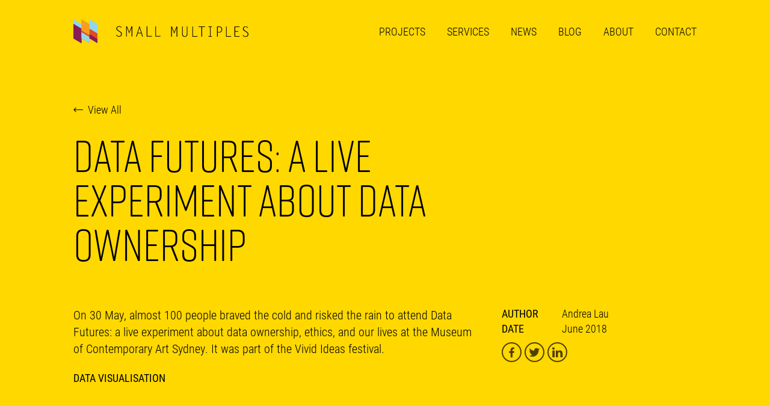

--- FILE ---
content_type: text/html; charset=UTF-8
request_url: https://smallmultiples.com.au/articles/data-futures-a-live-experiment-about-data-ownership/
body_size: 6584
content:
<!DOCTYPE html>
<html lang="en">
<head lang="en">
  <meta charset="utf-8">
  <meta http-equiv="content-type" content="text/html;charset=UTF-8" />
  <meta name="viewport" content="width=device-width">

  

  
  
    
  

  <meta name="description" content="On 30 May, almost 100 people braved the cold and risked the rain to attend Data Futures: a live experiment about data ownership, ethics, and our lives at the Museum of Contemporary Art Sydney. It was part of the Vivid Ideas festival.">
  <meta property="og:url" content="https://smallmultiples.com.au/articles/data-futures-a-live-experiment-about-data-ownership/">
  <meta property="og:site_name" content="Data Futures: a live experiment about data ownership">
  <meta property="og:title" content="Data Futures: a live experiment about data ownership">
  <meta property="og:description" content="On 30 May, almost 100 people braved the cold and risked the rain to attend Data Futures: a live experiment about data ownership, ethics, and our lives at the Museum of Contemporary Art Sydney. It was part of the Vivid Ideas festival.">
  
  <meta property="og:image" content="https://smallmultiples.com.au/uploads/thumbnail-article-datafutures.png">
  <meta property="twitter:image" content="https://smallmultiples.com.au/uploads/thumbnail-article-datafutures.png">
  
  <meta name="twitter:site" content="@smallmultiples">
  <meta name="twitter:creator" content="@smallmultiples">
  <meta name="twitter:card" content="summary_large_image">
  <meta name="theme-color" content="#ffd800">
  <meta name="ahrefs-site-verification" content="fb4fc320c789e7745f0d8327d9acbb79c40d0fb8da591fd64546ee06e35f3e01">

  <title>Data Futures: a live experiment about data ownership</title>

  <style>
     
    body {
      font-size: 1rem;
      font-family: 'roboto-condensed', sans-serif;
      font-weight: 300;
      line-height: 1.4;
      overflow-x: hidden;
    }
    @media screen and (min-width: 600px) {
      body {
        font-size: 1.25rem;
      }
    }
    h1,h2,h3,h4,h5,h6 {
      font-family: 'rift-soft', sans-serif
    }
  </style>

  <script type="application/ld+json"> {
    "@context": "https://schema.org",
    "@type": "WebSite",
    "url": "https://www.small.mu",
    "publisher": { "@type": "Organization",
      "name": "Small Multiples",
      "logo": {
        "@type": "ImageObject",
        "url": "https://www.small.mu/img/logo.png",
        "width": 936,
        "height": 201
      }
    } 
  }</script>

  

  
  <script async src="https://www.googletagmanager.com/gtag/js?id=G-N3C1EE3EMY"></script>
  <script>
    window.dataLayer = window.dataLayer || [];
    function gtag(){dataLayer.push(arguments);}
    gtag('js', new Date());

    gtag('config', 'G-N3C1EE3EMY');
  </script>

  <script>
  (function(w,d,s,l,i){w[l]=w[l]||[];w[l].push({'gtm.start':
  new Date().getTime(),event:'gtm.js'});var f=d.getElementsByTagName(s)[0],
  j=d.createElement(s),dl=l!='dataLayer'?'&l='+l:'';j.async=true;j.src=
  'https://www.googletagmanager.com/gtm.js?id='+i+dl;f.parentNode.insertBefore(j,f);
  })(window,document,'script','dataLayer','GTM-MMCK46J');

  (function() {
    var config = {
      kitId: 'ein3dwa'
    };
    var d = false;
    var tk = document.createElement('script');
    tk.src = '//use.typekit.net/' + config.kitId + '.js';
    tk.type = 'text/javascript';
    tk.async = 'true';
    tk.onload = tk.onreadystatechange = function() {
      var rs = this.readyState;
      if (d || rs && rs != 'complete' && rs != 'loaded') return;
      d = true;
      try { Typekit.load(config); } catch (e) {}
    };
    var s = document.getElementsByTagName('script')[0];
    s.parentNode.insertBefore(tk, s);
  })();
</script>


<link rel="stylesheet"  href="/css/styles.min.css">



<link rel="prefetch" href="https://www.smallmultiples.com.au/" />





</head>






  
    
  


<body class="bg-feature-yellow ">
<noscript><iframe src="https://www.googletagmanager.com/ns.html?id=GTM-MMCK46J"
height="0" width="0" style="display:none;visibility:hidden"></iframe></noscript>
    
<div class="page-header-container bg-feature-yellow">
  <header class="page-header">
    <a class="smu-logo" href="/">
      <p class="a11y">Home</p>
      <div class="smu-logo-svg-container"></div>
      <svg xmlns="http://www.w3.org/2000/svg" viewBox="0 0 214.8 18.1" class="smu-logo-text">
        <path d="M8.3 3.3c-1-.9-2.2-1.7-3.6-1.7-1.7 0-3.1 1.1-3.1 2.9 0 1.3.6 2.1 2.6 3.4l1.4.8c2.6 1.6 3.8 2.5 3.8 4.6 0 2.8-1.9 4.6-4.7 4.6-1.9 0-3.5-.9-4.7-2.4l.8-.7C1.7 16.1 3 17 4.6 17c1.9 0 3.5-1.4 3.5-3.4 0-1.6-.2-2.2-3.2-4l-1.5-1c-1.6-.9-3-2-3-4C.4 2.1 2.3.7 4.7.7c1.6 0 3.1.8 4.2 1.9l-.6.7zM25.1 1h1.2v16.5h-1.1V3.2l-3.9 9.1-3.8-9.1h-.1v14.3h-1V1h1.2l3.7 9.1zM43.5 17.5h-1.2l-1.5-5h-5.6l-1.5 5h-1.2L38 .3l5.5 17.2zm-8.1-5.9h5.2L38 3.3l-2.6 8.3zM50.7 16.6H58v.9h-8.4V1h1.1zM64.8 16.6h7.3v.9h-8.3V1h1zM98.1 1.3h1.2v16.5h-1.1V3.5l-3.9 9.2-3.8-9.2v14.3h-1.1V1.3h1.2l3.7 9.1zM115.8 1.3v12.3c0 3.3-2.5 4.6-4.3 4.6-2.3 0-4.4-1.9-4.4-4.3V1.3h1.1V13c0 3.1 1.5 4.2 3.3 4.2 1.9 0 3.2-1.1 3.2-3.8V1.3h1.1zM124.8 16.9h7.2v.9h-8.3V1.3h1.1zM144.3 2.2h-4.8v15.6h-1V2.2h-4.8v-.9h10.6zM155.6 2.2h-2.3v14.7h2.3v.9h-5.7v-.9h2.3V2.2h-2.3v-.9h5.7zM163.9 1.3h3.7c3.4 0 4.5 2.4 4.5 4.9 0 3.3-2 4.9-5.1 4.9h-2v6.7h-1.1V1.3zm1.1.9v8h1.9c2.9 0 4.1-1.6 4.1-3.9 0-3.1-1.7-4-3.3-4H165zM179.5 16.9h7.3v.9h-8.4V1.3h1.1zM200.2 2.2h-7v6.7h5v.9h-5v7.1h7.1v.9h-8.2V1.3h8.1zM213.7 3.6c-1-.9-2.2-1.7-3.6-1.7-1.7 0-3 1.1-3 2.9 0 1.3.6 2.1 2.6 3.4l1.3.8c2.6 1.6 3.8 2.5 3.8 4.6 0 2.8-1.9 4.6-4.7 4.6-1.9 0-3.5-.9-4.7-2.4l.8-.7c.9 1.3 2.2 2.2 3.8 2.2 1.9 0 3.5-1.4 3.5-3.4 0-1.6-.2-2.2-3.2-4l-1.5-.9c-1.6-.9-3-2-3-4 0-2.5 1.9-3.9 4.3-3.9 1.6 0 3.1.8 4.2 1.9l-.6.6z"/>
      </svg>
    </a>
    <nav class="header-menu">

    <div class="header-menu-inner">
        
        
            
            <a class="header-menu-item " href="/projects/">Projects</a>
        
            
            <a class="header-menu-item " href="/services/">Services</a>
        
            
            <a class="header-menu-item " href="/articles/">News</a>
        
            
            <a class="header-menu-item " href="https://blog.smallmultiples.com.au">Blog</a>
        
            
            <a class="header-menu-item " href="/about/">About</a>
        
            
            <a class="header-menu-item " href="/contact/">Contact</a>
        
        <div class="header-menu-contact-info">
            <ul class="footer-list">
                <li class="footer-logo"><a href=""><img src="/img/instagram.svg" alt="instagram logo"></a></li>
                <li class="footer-logo"><a href=""><img src="/img/twitter.svg" alt="twitter logo"></a></li>
                <li class="footer-logo"><a href=""><img src="/img/linkedin.svg" alt="linkedin logo"></a></li>
            </ul>
            <div><a class="footer-link" href="tel:+61-1800-762-556">+61 1800 762 556</a></div>
            <div><a class="footer-link" href="mailto:info@small.mu">info@small.mu</a></div>
            <address class="footer-address">
                <div>Suite 136/20-40 Meagher Street, Chippendale, NSW 2008</div>
            </address>
        </div>
        <a class="header-menu-button-close" href="#">
            <p class="a11y">Close menu</p>
            <img  class="header-menu-close-icon" src="/img/icon-close.svg" alt="">
        </a>
        <a class="header-menu-button-open" href="#">
            <p class="a11y">Open menu</p>
            <img  class="header-menu-open-icon" src="/img/icon-menu.svg" alt="">
        </a>
    </div>
</nav>


  </header>
</div>
 
<main class="page-article" itemscope itemtype="http://schema.org/Article">
  <section class="page-section text-left">
    <div class="row middle-sm">
      <div class="col-xs-12 col-sm-8">
        <div><a class="view-all-articles" href="/articles/"><img src="/img/back-button.svg" alt=""> View All</a></div>
        <h1 itemprop="name">Data Futures: a live experiment about data ownership</h1>
      </div>
    </div>
    <div class="row middle-sm section-meta">
      <div class="col-xs-12 col-sm-8">
        On 30 May, almost 100 people braved the cold and risked the rain to attend Data Futures: a live experiment about data ownership, ethics, and our lives at the Museum of Contemporary Art Sydney. It was part of the Vivid Ideas festival.
        <p>
          
            <a href="/services/data-visualisation" class="service-tag">data visualisation</a>
          
        </p>
      </div>
      <div class="col-xs-12 col-sm-4">
        <div class="row center-xs">
          <div class="col-xs section-meta-fields">
            <div class="section-meta-field">
              <div class="section-meta-field-title">Author</div>
              <span itemprop="author" itemscope itemtype="http://schema.org/Person">
                <span itemprop="name">
                  Andrea Lau
                </span>
              </span>
            </div>
            <div class="section-meta-field">
              <div class="section-meta-field-title">Date</div>
              <span>
                <meta itemprop="datePublished" content='2018-06-11'>
                June 2018
              </span>
            </div>
            <div class="buttons-wrapper">
              <a class="button-custom-social" href="https://www.facebook.com/sharer/sharer.php?u=https%3a%2f%2fsmallmultiples.com.au%2farticles%2fdata-futures-a-live-experiment-about-data-ownership%2f"><img src="/img/facebook-black.svg" alt="facebook logo"></a>

              <a class="button-custom-social" href="https://twitter.com/share?text=Data%20Futures%3a%20a%20live%20experiment%20about%20data%20ownership via @smallmultiples&url=https%3a%2f%2fsmallmultiples.com.au%2farticles%2fdata-futures-a-live-experiment-about-data-ownership%2f" data-show-count="false"><img src="/img/twitter-black.svg" alt="twitter logo"></a>
     
              <a class="button-custom-social" href="https://www.linkedin.com/shareArticle?url=https%3a%2f%2fsmallmultiples.com.au%2farticles%2fdata-futures-a-live-experiment-about-data-ownership%2f&title=Small Multiples: Data%20Futures%3a%20a%20live%20experiment%20about%20data%20ownership"><img src="/img/linkedin-black.svg" alt="linkedin logo"></a>

            </div>
          </div>
        </div>
      </div>
    </div>
    
    <div class="section-hero-image">
      <img class="lozad" data-src="/uploads/hero-article-datafutures.jpg" alt="">
    </div>
    
    <div class="body-content" itemprop="articleBody">
      <div class="article-card">
<p>On 30 May, almost 100 people braved the cold and risked the rain to attend Data Futures: a live experiment about data ownership, ethics, and our lives at the Museum of Contemporary Art Sydney. It was part of the Vivid Ideas festival.</p>

<p>Data Futures is the creation of <a href="https://do.minik.us/projects/ten-questions">Dominikus Bauer</a> and <a href="http://danielgoddemeyer.com/work-overview.html">Daniel Goddemeyer</a>. They have run the live experiment with almost 1,000 people across 6 events from New York to Barcelona.</p>

<p>Small Multiples brought Data Futures to this side of hemisphere for the first time, run by our interaction designer, Martin, sandwiched by a talk on data collection and protection by me.</p>

<p>After talking about my personal journey with data privacy, I showed the audience what happens when I Google myself. I feel like the practice of Googling yourself used to be more common, but we don&rsquo;t do it as much anymore. Are we less concerned with our privacy now?</p>

<p>Martin then ran the experiment, going through easy questions that slowly got tougher and more personal.</p>

</div>

<p><figure class="article-image">
    <img data-src="/uploads/image1-article-datafutures.jpg" class="lozad"/>
    
</figure></p>

<div class="article-card">
<p>Martin showed the results back to the audience, attempting to find correlations between questions, and highlighting some members of the audience who answered in particular ways.</p>

<p>I then discussed the implications of what data is being collected, the benefits, the breadth of which data can be collected in our everyday lives, and concluded with principles for the future:</p>

<blockquote class="article-quote">
    

1. We are the owners of our own data
   
</blockquote>
   <blockquote class="article-quote">
    
2. Our data has value
   
</blockquote>
   <blockquote class="article-quote">
    
3. There must be consent and transparency in how this data is used.
   
</blockquote>

<p>Data is useful to individuals, organisations, and corporations alike. We should make tools and services that are transparent about both the collection and visualisation of data to provide insights for everyone.</p>

<p>The audience received stickers (designed by our UX/UI Designer Dasha) to go over their webcam and microphone, as a first step towards protecting their data. Come in for a visit and we’ll give you your very own set!</p>

</div>

<p><figure class="article-image">
    <img data-src="/uploads/image2-article-datafutures.jpg" class="lozad"/>
    
</figure></p>

<div class="article-card">
<p>If you&rsquo;re interested in more reading, I can recommend:</p>

<ul>
<li><a href="https://www.news.com.au/finance/business/retail/westfield-is-using-facial-detection-software-to-watch-how-you-shop/news-story/7d0653eb21fe1b07be51d508bfe46262">Westfield is using facial detection software to watch how you shop</a></li>
<li><a href="https://www.youtube.com/watch?v=AAIKh7AnTIk">Is China Becoming A Black Mirror Episode (Social Credit) | ASIAN BOSS</a></li>
<li><a href="http://www.adnews.com.au/adnews/woolworths-no-ads-just-data">Woolworths: No ads, just data</a></li>
<li><a href="http://www.wired.co.uk/article/chinese-government-social-credit-score-privacy-invasion">Big data meets Big Brother as China moves to rate its citizens | WIRED</a></li>
<li><a href="https://www.nytimes.com/2012/02/19/magazine/shopping-habits.html?_r=1&amp;hp=&amp;pagewanted=all">How Companies Learn Your Secrets | NY Times</a></li>
<li><a href="https://www.youtube.com/watch?v=JIo-V0beaBw">The Future of Your Personal Data - Privacy vs Monetization | Stuart Lacey | TEDxBermuda</a></li>
<li><a href="https://www.youtube.com/watch?v=AU66C6HePfg">How data brokers sold my identity | Madhumita Murgia | TEDxExeter </a></li>
</ul>

<p>At Small Multiples, we want to make data useful for people. In doing so, we have to be mindful of how that data was created or collected in the first place. We also have to design tools and apps that keep users in control of their data.</p>

<p><em>Our interaction designer/developer intern, Rob, helped to check people in and take photos of the event. Thanks, Rob!</em></p>

<p>Media coverage: <a href="https://www.news.com.au/technology/online/security/why-we-need-google-ourselves/news-story/7b5caef713b2094ccbc49276ad14d09b">Why we need to Google ourselves, news.com.au</a></p>

</div>

<p><figure class="article-image">
    <img data-src="/uploads/image3-article-datafutures.jpg" class="lozad"/>
    
</figure></p>

<figure class="article-image">
    <img data-src="/uploads/image4-article-datafutures.jpg" class="lozad"/>
    
</figure>

    </div>
    <div class="related-content">
      









<h3 class="h4 related-content-title">Related <a href="/projects">projects</a> and <a href="/articles">articles</a></h3>
<ul class="project-list">
    
    <li class="project-list-item">
        <a href="/projects/dynamic-dashboards-for-data-driven-policy-insights-and-transparency/">
        <img class="project-list-item-thumbnail" src="/uploads/thumbnail-qao.jpg" alt="">
        </a>
        <h3 class="project-list-item-title">
        <a class="project-list-item-link" href="/projects/dynamic-dashboards-for-data-driven-policy-insights-and-transparency/">Dynamic Dashboards for Data-Driven Policy Insights and Transparency</a>
        </h3>
        
        
         <p class="project-list-item-client">Queensland Audit Office</p>
        
    </li>
    
    <li class="project-list-item">
        <a href="/projects/improving-community-access-to-census-data/">
        <img class="project-list-item-thumbnail" src="/uploads/thumbnail-ce21.jpg" alt="">
        </a>
        <h3 class="project-list-item-title">
        <a class="project-list-item-link" href="/projects/improving-community-access-to-census-data/">Improving Community Access to Census Data</a>
        </h3>
        
        
         <p class="project-list-item-client">Special Broadcasting Service (SBS)</p>
        
    </li>
    
    <li class="project-list-item">
        <a href="/articles/what-to-think-about-when-designing-maps/">
        <img class="project-list-item-thumbnail" src="/uploads/thumbnail-what-to-think-about-when-designing-maps.jpg" alt="">
        </a>
        <h3 class="project-list-item-title">
        <a class="project-list-item-link" href="/articles/what-to-think-about-when-designing-maps/">What to think about when designing maps</a>
        </h3>
        
         <h3 class="project-list-item-client">Article</h3>
        
        
    </li>
    
    <li class="project-list-item">
        <a href="/articles/data-visualisation-can-be-the-picture-worth-a-thousand-slogans/">
        <img class="project-list-item-thumbnail" src="/uploads/themandarin_article.jpg" alt="">
        </a>
        <h3 class="project-list-item-title">
        <a class="project-list-item-link" href="/articles/data-visualisation-can-be-the-picture-worth-a-thousand-slogans/">Data visualisation can be the picture worth a thousand slogans</a>
        </h3>
        
         <h3 class="project-list-item-client">Article</h3>
        
        
    </li>
    
</ul>


    </div>
  </section>
</main>
 <footer class="footer">
  <section class="background-yellow">
    <div class="footer-top">
      <form action="//small.us13.list-manage.com/subscribe/post?u=dc5e81f3abe91ce2c080a4f36&amp;id=9fc76f2fb4" method="post" id="mc-embedded-subscribe-form" name="mc-embedded-subscribe-form" target="_blank" novalidate="">
        <div class="row middle-xs">
          <div class="col-xs-12 col-md-6">
            <h3 class="newsletter-heading">want to find out more about data visualisation?</h3>
            <p class="newsletter-heading-sub">Our quarterly newsletter showcases the latest techniques and the coolest online interactives.</p>
          </div>
          <div class="col-xs-12 col-md-6">
            <div class="row between-xs bottom-xs">
              <div class="col-xs-12 col-sm-7">
                <label for="mce-EMAIL" style="position: absolute; left: -5000px;">Email Address</label>
                <input style="margin: .75em 0;" class="input-custom" name="EMAIL" id="mce-EMAIL" placeholder="Your email address" type="email">
                <div style="position: absolute; left: -5000px;" aria-hidden="true">
                  <input name="b_dc5e81f3abe91ce2c080a4f36_9fc76f2fb4" tabindex="-1" value="" type="text">
                </div>
              </div>
              <div class="col-xs-12 col-sm-5 end-sm">
                <button class="button-custom button-custom-big" type="submit" value="Subscribe" name="subscribe" id="mc-embedded-subscribe">Subscribe</button>
              </div>
            </div>
          </div>
        </div>
      </form>
    </div>
  </section>
  <section class="background-orange">
    <div class="footer-top">
      <div class="row between-xs">
        <div class="col-xs-12 col-md-6">
          <p>Small Multiples is an approved <a href="https://www.procurepoint.nsw.gov.au/scm0020">NSW Government ICT Supplier (Advanced)</a>, <a href="https://www.publications.qld.gov.au/dataset/ict-services-panel/resource/ea86f10c-11f0-4677-9606-4c5a75b93753">Queensland Government ICT Supplier Panel</a>, member of the <a href="https://marketplace.service.gov.au/">Australian Government Digital Marketplace</a>, <a href="https://www.unicef.org/supply/index_27009.html">UNICEF</a> and UN Women suppliers panel.</p>
        </div>
        <div class="col-xs-12 col-md-6" style="display: flex; align-items: center;">
          <img class="supplier-panels" src="/img/government_and_local.png" alt="Approved supplier logos"/>
        </div>
      </div>
    </div>
  </section>
  <section class="background-black">
    <div class="footer-bottom">
      
        <p>Small Multiples acknowledges the Bidjigal and Gadigal peoples of the Eora Nation, who are the Traditional Custodians of the land on which we live and work. We pay our respects and acknowledge their Elders, past and present.</p>
      
      <hr>
    </div>
  </section>
  <section class="footer-bottom">
    <div class="footer-text-mod">
      <div class="row between-xs">
        <div class="col-xs-6 col-sm-6">
          <div class="row start-xs">
            <div class="col-xs-12 col-sm-4">
              <div class="footer-column-heading">Company</div>
              <div class="row">
                <ul class="col-xs-12 col-md footer-list">
                  <li class="footer-list-element"><a class="footer-link" href="/projects">Projects</a></li>
                  <li class="footer-list-element"><a class="footer-link" href="/services">Services</a></li>
                  <li class="footer-list-element"><a class="footer-link" href="/articles">News</a></li>
                  <li class="footer-list-element"><a class="footer-link" href="https://blog.smallmultiples.com.au/">Blog</a></li>
                  <li class="footer-list-element"><a class="footer-link" href="/about">About</a></li>
                  <li class="footer-list-element"><a class="footer-link" href="/contact">Contact</a></li>
                </ul>
              </div>
            </div>
            <div class="col-xs-12 col-sm-8">
              <div class="footer-column-heading"><a class="footer-link" href="/services/">Services</a></div>
              <div class="row">
                <ul class="col-xs-12 col-md footer-list">
                  <li class="footer-list-element"><a class="footer-link" href="/services/data-visualisation">Data visualisation</a></li>
                  <li class="footer-list-element"><a class="footer-link" href="/services/visual-design">User interface design</a></li>
                  <li class="footer-list-element"><a class="footer-link" href="/services/web-app-development">Product development</a></li>
                  <li class="footer-list-element"><a class="footer-link" href="/services/saas-implementation">SaaS Implementation</a></li>
                </ul>
                <ul class="col-xs-12 col-md footer-list">
                  <li class="footer-list-element"><a class="footer-link" href="/services/training">Training</a></li>
                  <li class="footer-list-element"><a class="footer-link" href="/services/user-experience">User experience</a></li>
                  <li class="footer-list-element"><a class="footer-link" href="/services/interactive-maps">Interactive Maps</a></li>
                </ul>
              </div>
            </div>
          </div>
        </div>
        <div class="col-xs-6">
          <div class="row" style="height: 100%">
            <div class="col-xs-12 col-sm-6">
              <div class="footer-column-heading">Sectors</div>
              <div class="row">
                <ul class="col-xs-12 col-md footer-list">
                  <li class="footer-list-element"><a class="footer-link" href="/sectors/government">Government</a></li>
                  <li class="footer-list-element"><a class="footer-link" href="/sectors/business">Business</a></li>
                  <li class="footer-list-element"><a class="footer-link" href="/sectors/media">Media</a></li>
                  <li class="footer-list-element"><a class="footer-link" href="/sectors/research">Research</a></li>
                  <li class="footer-list-element"><a class="footer-link" href="/sectors/not-for-profit">Not-for-profit</a></li>
                </ul>
              </div>
            </div>
            <div class="col-xs-12 col-sm-6 text-right" style="margin-top: 1em;">
              <a class="footer-link" href="mailto:info@small.mu">info@small.mu</a>
              <address class="footer-address">
                <div>Suite 136/20-40 Meagher Street</div>
                <div>Chippendale</div>
                <div>NSW 2008</div>
              </address>
              <a class="footer-link" href="tel:+61-1800-762-556">+61 1800 762 556</a>
            </div>
          </div>
        </div>
      </div>
      <div class="row between-sm bottom-xs center-xs">
        <div class="col-xs-12 col-sm copy start-sm">© Small Multiples Pty Ltd</div>
        <ul class="footer-list col-sm end-sm no-padding">
          <li class="footer-logo"><a href="https://www.instagram.com/small_multiples/"><img class="lozad" data-src="/img/instagram.svg" alt="instagram logo"></a></li>
          <li class="footer-logo"><a href="https://twitter.com/smallmultiples"><img class="lozad" data-src="/img/twitter.svg" alt="twitter logo"></a></li>
          <li class="footer-logo"><a href="https://www.linkedin.com/company/2400357/"><img class="lozad" data-src="/img/linkedin.svg" alt="linkedin logo"></a></li>
        </ul>
      </div>
    </div>
  </section>
</footer>
 

<script async type="text/javascript" src="/js/app.js"></script>
</body>

</html>


--- FILE ---
content_type: text/css; charset=UTF-8
request_url: https://smallmultiples.com.au/css/styles.min.css
body_size: 8219
content:
@import url(https://cdn.plyr.io/3.6.2/plyr.css);body,input,textarea{font-size:1rem;font-family:"roboto-condensed",sans-serif;font-weight:300;line-height:1.4}@media screen and (min-width: 600px){body,input,textarea{font-size:1.25rem}}.h1,.h2,.h3,.h4,.h5,.h6,h1,h2,h3,h6{font-family:"rift-soft",sans-serif;margin:0 0 0.875em 0}.page-title{text-align:center}@media screen and (min-width: 900px){.page-title{text-align:left}}.page-title-description{text-align:left;display:-webkit-box;display:-ms-flexbox;display:flex;-webkit-box-align:start;-ms-flex-align:start;align-items:flex-start;-webkit-box-orient:vertical;-webkit-box-direction:normal;-ms-flex-direction:column;flex-direction:column;margin-bottom:0.875em}@media screen and (min-width: 900px){.page-title-description{text-align:left}}.page-title-description h1{white-space:nowrap;margin-bottom:0}.page-title-description .row{display:-webkit-box;display:-ms-flexbox;display:flex;-webkit-box-orient:horizontal;-webkit-box-direction:normal;-ms-flex-direction:row;flex-direction:row;-ms-flex-wrap:wrap;flex-wrap:wrap;width:100%;margin:0 -15px}.page-title-description .column{display:-webkit-box;display:-ms-flexbox;display:flex;-webkit-box-orient:vertical;-webkit-box-direction:normal;-ms-flex-direction:column;flex-direction:column;-ms-flex-preferred-size:100%;flex-basis:100%;-webkit-box-flex:1;-ms-flex:1;flex:1;padding:0 15px}@media screen and (max-width: 600px){.page-title-description .column{-webkit-box-flex:0;-ms-flex:0 0 100%;flex:0 0 100%}}.page-description{max-width:65ch;text-align:left;margin-top:2em}h1,.h1{font-size:3rem;line-height:1;font-weight:300}@media screen and (min-width: 600px){h1,.h1{font-size:4.625rem}}h2,.h2{font-size:2.063rem;line-height:1;font-weight:300}@media screen and (min-width: 600px){h2,.h2{font-size:2.625rem}}h3,.h3{font-size:1.25rem;line-height:1.179;font-weight:300}@media screen and (min-width: 600px){h3,.h3{font-size:1.25rem}}h4,.h4{font-family:"roboto-condensed",sans-serif;font-style:normal;font-weight:400;font-size:1.125rem;line-height:1.2}@media screen and (min-width: 600px){h4,.h4{font-size:1.25rem}}h5,.h5{font-family:"roboto-condensed",sans-serif;font-size:1rem;line-height:1.333}@media screen and (min-width: 600px){h5,.h5{font-size:1.125rem}}h6,.h6{font-size:1rem;line-height:1.333}@media screen and (min-width: 600px){h6,.h6{font-size:1.125rem}}.body-content p.summary{font-size:2.063rem}.body-content a{background-image:-webkit-linear-gradient(bottom, #91d7e8 3px, transparent 4px);background-image:-o-linear-gradient(bottom, #91d7e8 3px, transparent 4px);background-image:linear-gradient(to top, #91d7e8 3px, transparent 4px);text-decoration:none;color:#228ba4;-webkit-transition:background-color linear 250ms;-o-transition:background-color linear 250ms;transition:background-color linear 250ms}.body-content a:visited{background-image:-webkit-linear-gradient(bottom, #f4f4f4 3px, transparent 4px);background-image:-o-linear-gradient(bottom, #f4f4f4 3px, transparent 4px);background-image:linear-gradient(to top, #f4f4f4 3px, transparent 4px)}.body-content a:focus,.body-content a:hover{background-image:-webkit-linear-gradient(bottom, #ffd800 3px, transparent 4px);background-image:-o-linear-gradient(bottom, #ffd800 3px, transparent 4px);background-image:linear-gradient(to top, #ffd800 3px, transparent 4px);background-color:rgba(255,216,0,0.1)}.heading-decoration-underline{display:inline-block}.heading-decoration-underline:after{content:'';display:block;background-image:url("../img/wave-tile.svg");height:8px;background-repeat:repeat;background-size:12px;margin-top:9px}.single-line:after{height:4px}.heading-shape-background{position:relative}.heading-shape-background .shape{z-index:-1;position:absolute}input::-webkit-input-placeholder,textarea::-webkit-input-placeholder{color:#000}input:-ms-input-placeholder,textarea:-ms-input-placeholder{color:#000}input::-ms-input-placeholder,textarea::-ms-input-placeholder{color:#000}input::placeholder,textarea::placeholder{color:#000}.view-all-projects,.view-all-articles{display:-webkit-box;display:-ms-flexbox;display:flex;text-decoration:none;color:#000;font-size:1.125rem;margin:1em 0 1.5em 0}.view-all-projects:hover,.view-all-projectsfocus,.view-all-articles:hover,.view-all-articlesfocus{text-decoration:underline}.view-all-projects img,.view-all-articles img{margin-right:0.5rem}.fl-l,.forestry--left{float:left;margin-right:0.5em;margin-bottom:0.5em}.fl-r,.forestry--right{float:right;margin-left:0.5em;margin-bottom:0.5em}.clearfix{content:'';display:table;clear:both}blockquote{padding:1em;margin:0;font-weight:bold}iframe,iframe{padding-bottom:56.2%;overflow:hidden}button,input{border-radius:0}.or-call{font-size:1.125rem}.or-call a{color:#000}a{color:#000}ul{list-style:none}ul li{position:relative}ul li:before{content:'-';position:absolute;margin-left:-20px}.container-fluid{margin-right:auto;margin-left:auto;padding-right:2rem;padding-left:2rem}.row{-webkit-box-sizing:border-box;box-sizing:border-box;display:-ms-flexbox;display:-webkit-box;display:flex;-ms-flex:0 1 auto;-webkit-box-flex:0;flex:0 1 auto;-ms-flex-direction:row;-webkit-box-orient:horizontal;-webkit-box-direction:normal;flex-direction:row;-ms-flex-wrap:wrap;flex-wrap:wrap;margin-right:-1rem;margin-left:-1rem}.row.reverse{-ms-flex-direction:row-reverse;-webkit-box-orient:horizontal;-webkit-box-direction:reverse;flex-direction:row-reverse}.col.reverse{-ms-flex-direction:column-reverse;-webkit-box-orient:vertical;-webkit-box-direction:reverse;flex-direction:column-reverse}.col-xs,.col-xs-1,.col-xs-2,.col-xs-3,.col-xs-4,.col-xs-5,.col-xs-6,.col-xs-7,.col-xs-8,.col-xs-9,.col-xs-10,.col-xs-11,.col-xs-12{-webkit-box-sizing:border-box;box-sizing:border-box;-ms-flex:0 0 auto;-webkit-box-flex:0;flex:0 0 auto;padding-right:1rem;padding-left:1rem}.col-xs{-ms-flex-positive:1;-webkit-box-flex:1;flex-grow:1;-ms-flex-preferred-size:0;flex-basis:0;max-width:100%}.col-xs-1{-ms-flex-preferred-size:8.333%;flex-basis:8.333%;max-width:8.333%}.col-xs-2{-ms-flex-preferred-size:16.667%;flex-basis:16.667%;max-width:16.667%}.col-xs-3{-ms-flex-preferred-size:25%;flex-basis:25%;max-width:25%}.col-xs-4{-ms-flex-preferred-size:33.333%;flex-basis:33.333%;max-width:33.333%}.col-xs-5{-ms-flex-preferred-size:41.667%;flex-basis:41.667%;max-width:41.667%}.col-xs-6{-ms-flex-preferred-size:50%;flex-basis:50%;max-width:50%}.col-xs-7{-ms-flex-preferred-size:58.333%;flex-basis:58.333%;max-width:58.333%}.col-xs-8{-ms-flex-preferred-size:66.667%;flex-basis:66.667%;max-width:66.667%}.col-xs-9{-ms-flex-preferred-size:75%;flex-basis:75%;max-width:75%}.col-xs-10{-ms-flex-preferred-size:83.333%;flex-basis:83.333%;max-width:83.333%}.col-xs-11{-ms-flex-preferred-size:91.667%;flex-basis:91.667%;max-width:91.667%}.col-xs-12{-ms-flex-preferred-size:100%;flex-basis:100%;max-width:100%}.col-xs-offset-1{margin-left:8.333%}.col-xs-offset-2{margin-left:16.667%}.col-xs-offset-3{margin-left:25%}.col-xs-offset-4{margin-left:33.333%}.col-xs-offset-5{margin-left:41.667%}.col-xs-offset-6{margin-left:50%}.col-xs-offset-7{margin-left:58.333%}.col-xs-offset-8{margin-left:66.667%}.col-xs-offset-9{margin-left:75%}.col-xs-offset-10{margin-left:83.333%}.col-xs-offset-11{margin-left:91.667%}.start-xs{-ms-flex-pack:start;-webkit-box-pack:start;justify-content:flex-start;text-align:start}.center-xs{-ms-flex-pack:center;-webkit-box-pack:center;justify-content:center;text-align:center}.end-xs{-ms-flex-pack:end;-webkit-box-pack:end;justify-content:flex-end;text-align:end}.top-xs{-ms-flex-align:start;-webkit-box-align:start;align-items:flex-start}.middle-xs{-ms-flex-align:center;-webkit-box-align:center;align-items:center}.bottom-xs{-ms-flex-align:end;-webkit-box-align:end;align-items:flex-end}.around-xs{-ms-flex-pack:distribute;justify-content:space-around}.between-xs{-ms-flex-pack:justify;-webkit-box-pack:justify;justify-content:space-between}.first-xs{-ms-flex-order:-1;-webkit-box-ordinal-group:0;order:-1}.last-xs{-ms-flex-order:1;-webkit-box-ordinal-group:2;order:1}@media only screen and (min-width: 48em){.container{width:46rem}.col-sm,.col-sm-1,.col-sm-2,.col-sm-3,.col-sm-4,.col-sm-5,.col-sm-6,.col-sm-7,.col-sm-8,.col-sm-9,.col-sm-10,.col-sm-11,.col-sm-12{-webkit-box-sizing:border-box;box-sizing:border-box;-ms-flex:0 0 auto;-webkit-box-flex:0;flex:0 0 auto;padding-right:1rem;padding-left:1rem}.col-sm{-ms-flex-positive:1;-webkit-box-flex:1;flex-grow:1;-ms-flex-preferred-size:0;flex-basis:0;max-width:100%}.col-sm-1{-ms-flex-preferred-size:8.333%;flex-basis:8.333%;max-width:8.333%}.col-sm-2{-ms-flex-preferred-size:16.667%;flex-basis:16.667%;max-width:16.667%}.col-sm-3{-ms-flex-preferred-size:25%;flex-basis:25%;max-width:25%}.col-sm-4{-ms-flex-preferred-size:33.333%;flex-basis:33.333%;max-width:33.333%}.col-sm-5{-ms-flex-preferred-size:41.667%;flex-basis:41.667%;max-width:41.667%}.col-sm-6{-ms-flex-preferred-size:50%;flex-basis:50%;max-width:50%}.col-sm-7{-ms-flex-preferred-size:58.333%;flex-basis:58.333%;max-width:58.333%}.col-sm-8{-ms-flex-preferred-size:66.667%;flex-basis:66.667%;max-width:66.667%}.col-sm-9{-ms-flex-preferred-size:75%;flex-basis:75%;max-width:75%}.col-sm-10{-ms-flex-preferred-size:83.333%;flex-basis:83.333%;max-width:83.333%}.col-sm-11{-ms-flex-preferred-size:91.667%;flex-basis:91.667%;max-width:91.667%}.col-sm-12{-ms-flex-preferred-size:100%;flex-basis:100%;max-width:100%}.col-sm-offset-1{margin-left:8.333%}.col-sm-offset-2{margin-left:16.667%}.col-sm-offset-3{margin-left:25%}.col-sm-offset-4{margin-left:33.333%}.col-sm-offset-5{margin-left:41.667%}.col-sm-offset-6{margin-left:50%}.col-sm-offset-7{margin-left:58.333%}.col-sm-offset-8{margin-left:66.667%}.col-sm-offset-9{margin-left:75%}.col-sm-offset-10{margin-left:83.333%}.col-sm-offset-11{margin-left:91.667%}.start-sm{-ms-flex-pack:start;-webkit-box-pack:start;justify-content:flex-start;text-align:start}.center-sm{-ms-flex-pack:center;-webkit-box-pack:center;justify-content:center;text-align:center}.end-sm{-ms-flex-pack:end;-webkit-box-pack:end;justify-content:flex-end;text-align:end}.top-sm{-ms-flex-align:start;-webkit-box-align:start;align-items:flex-start}.middle-sm{-ms-flex-align:center;-webkit-box-align:center;align-items:center}.bottom-sm{-ms-flex-align:end;-webkit-box-align:end;align-items:flex-end}.around-sm{-ms-flex-pack:distribute;justify-content:space-around}.between-sm{-ms-flex-pack:justify;-webkit-box-pack:justify;justify-content:space-between}.first-sm{-ms-flex-order:-1;-webkit-box-ordinal-group:0;order:-1}.last-sm{-ms-flex-order:1;-webkit-box-ordinal-group:2;order:1}}@media only screen and (min-width: 62em){.container{width:61rem}.col-md,.col-md-1,.col-md-2,.col-md-3,.col-md-4,.col-md-5,.col-md-6,.col-md-7,.col-md-8,.col-md-9,.col-md-10,.col-md-11,.col-md-12{-webkit-box-sizing:border-box;box-sizing:border-box;-ms-flex:0 0 auto;-webkit-box-flex:0;flex:0 0 auto;padding-right:1rem;padding-left:1rem}.col-md{-ms-flex-positive:1;-webkit-box-flex:1;flex-grow:1;-ms-flex-preferred-size:0;flex-basis:0;max-width:100%}.col-md-1{-ms-flex-preferred-size:8.333%;flex-basis:8.333%;max-width:8.333%}.col-md-2{-ms-flex-preferred-size:16.667%;flex-basis:16.667%;max-width:16.667%}.col-md-3{-ms-flex-preferred-size:25%;flex-basis:25%;max-width:25%}.col-md-4{-ms-flex-preferred-size:33.333%;flex-basis:33.333%;max-width:33.333%}.col-md-5{-ms-flex-preferred-size:41.667%;flex-basis:41.667%;max-width:41.667%}.col-md-6{-ms-flex-preferred-size:50%;flex-basis:50%;max-width:50%}.col-md-7{-ms-flex-preferred-size:58.333%;flex-basis:58.333%;max-width:58.333%}.col-md-8{-ms-flex-preferred-size:66.667%;flex-basis:66.667%;max-width:66.667%}.col-md-9{-ms-flex-preferred-size:75%;flex-basis:75%;max-width:75%}.col-md-10{-ms-flex-preferred-size:83.333%;flex-basis:83.333%;max-width:83.333%}.col-md-11{-ms-flex-preferred-size:91.667%;flex-basis:91.667%;max-width:91.667%}.col-md-12{-ms-flex-preferred-size:100%;flex-basis:100%;max-width:100%}.col-md-offset-1{margin-left:8.333%}.col-md-offset-2{margin-left:16.667%}.col-md-offset-3{margin-left:25%}.col-md-offset-4{margin-left:33.333%}.col-md-offset-5{margin-left:41.667%}.col-md-offset-6{margin-left:50%}.col-md-offset-7{margin-left:58.333%}.col-md-offset-8{margin-left:66.667%}.col-md-offset-9{margin-left:75%}.col-md-offset-10{margin-left:83.333%}.col-md-offset-11{margin-left:91.667%}.start-md{-ms-flex-pack:start;-webkit-box-pack:start;justify-content:flex-start;text-align:start}.center-md{-ms-flex-pack:center;-webkit-box-pack:center;justify-content:center;text-align:center}.end-md{-ms-flex-pack:end;-webkit-box-pack:end;justify-content:flex-end;text-align:end}.top-md{-ms-flex-align:start;-webkit-box-align:start;align-items:flex-start}.middle-md{-ms-flex-align:center;-webkit-box-align:center;align-items:center}.bottom-md{-ms-flex-align:end;-webkit-box-align:end;align-items:flex-end}.around-md{-ms-flex-pack:distribute;justify-content:space-around}.between-md{-ms-flex-pack:justify;-webkit-box-pack:justify;justify-content:space-between}.first-md{-ms-flex-order:-1;-webkit-box-ordinal-group:0;order:-1}.last-md{-ms-flex-order:1;-webkit-box-ordinal-group:2;order:1}}@media only screen and (min-width: 75em){.container{width:71rem}.col-lg,.col-lg-1,.col-lg-2,.col-lg-3,.col-lg-4,.col-lg-5,.col-lg-6,.col-lg-7,.col-lg-8,.col-lg-9,.col-lg-10,.col-lg-11,.col-lg-12{-webkit-box-sizing:border-box;box-sizing:border-box;-ms-flex:0 0 auto;-webkit-box-flex:0;flex:0 0 auto;padding-right:1rem;padding-left:1rem}.col-lg{-ms-flex-positive:1;-webkit-box-flex:1;flex-grow:1;-ms-flex-preferred-size:0;flex-basis:0;max-width:100%}.col-lg-1{-ms-flex-preferred-size:8.333%;flex-basis:8.333%;max-width:8.333%}.col-lg-2{-ms-flex-preferred-size:16.667%;flex-basis:16.667%;max-width:16.667%}.col-lg-3{-ms-flex-preferred-size:25%;flex-basis:25%;max-width:25%}.col-lg-4{-ms-flex-preferred-size:33.333%;flex-basis:33.333%;max-width:33.333%}.col-lg-5{-ms-flex-preferred-size:41.667%;flex-basis:41.667%;max-width:41.667%}.col-lg-6{-ms-flex-preferred-size:50%;flex-basis:50%;max-width:50%}.col-lg-7{-ms-flex-preferred-size:58.333%;flex-basis:58.333%;max-width:58.333%}.col-lg-8{-ms-flex-preferred-size:66.667%;flex-basis:66.667%;max-width:66.667%}.col-lg-9{-ms-flex-preferred-size:75%;flex-basis:75%;max-width:75%}.col-lg-10{-ms-flex-preferred-size:83.333%;flex-basis:83.333%;max-width:83.333%}.col-lg-11{-ms-flex-preferred-size:91.667%;flex-basis:91.667%;max-width:91.667%}.col-lg-12{-ms-flex-preferred-size:100%;flex-basis:100%;max-width:100%}.col-lg-offset-1{margin-left:8.333%}.col-lg-offset-2{margin-left:16.667%}.col-lg-offset-3{margin-left:25%}.col-lg-offset-4{margin-left:33.333%}.col-lg-offset-5{margin-left:41.667%}.col-lg-offset-6{margin-left:50%}.col-lg-offset-7{margin-left:58.333%}.col-lg-offset-8{margin-left:66.667%}.col-lg-offset-9{margin-left:75%}.col-lg-offset-10{margin-left:83.333%}.col-lg-offset-11{margin-left:91.667%}.start-lg{-ms-flex-pack:start;-webkit-box-pack:start;justify-content:flex-start;text-align:start}.center-lg{-ms-flex-pack:center;-webkit-box-pack:center;justify-content:center;text-align:center}.end-lg{-ms-flex-pack:end;-webkit-box-pack:end;justify-content:flex-end;text-align:end}.top-lg{-ms-flex-align:start;-webkit-box-align:start;align-items:flex-start}.middle-lg{-ms-flex-align:center;-webkit-box-align:center;align-items:center}.bottom-lg{-ms-flex-align:end;-webkit-box-align:end;align-items:flex-end}.around-lg{-ms-flex-pack:distribute;justify-content:space-around}.between-lg{-ms-flex-pack:justify;-webkit-box-pack:justify;justify-content:space-between}.first-lg{-ms-flex-order:-1;-webkit-box-ordinal-group:0;order:-1}.last-lg{-ms-flex-order:1;-webkit-box-ordinal-group:2;order:1}}.full-width{width:100vw;position:relative;left:50%;right:50%;margin-left:-50vw;margin-right:-50vw}.home-page-section{text-align:center;padding:1.5rem 1.5rem;max-width:50ch;margin-left:auto;margin-right:auto}@media screen and (min-width: 600px){.home-page-section{padding:6rem 6rem;max-width:none}}@media screen and (min-width: 600px){.home-page-section{margin-left:auto;margin-right:auto;max-width:1036px;max-width:calc(1036px + (2 * 6rem))}}.home-page-section .h1{font-size:4rem}@media screen and (max-width: 600px){.home-page-section .h1{font-size:3rem}}.home-page-section img{max-width:100%}.home-page-section-help-you{padding-top:4rem;text-align:center}.help-you-column{display:-webkit-box;display:-ms-flexbox;display:flex;-webkit-box-orient:vertical;-webkit-box-direction:normal;-ms-flex-direction:column;flex-direction:column}.help-you-row{display:-webkit-box;display:-ms-flexbox;display:flex;-webkit-box-orient:vertical;-webkit-box-direction:normal;-ms-flex-direction:column;flex-direction:column;-webkit-box-align:center;-ms-flex-align:center;align-items:center;-ms-flex-pack:distribute;justify-content:space-around;margin-bottom:6rem}.help-you-row .h2{margin-bottom:0}.help-you-row:last-child{margin-bottom:0}@media screen and (max-width: 600px){.help-you-row{background:white}}.help-you-image{width:200px;height:200px}@media screen and (max-width: 600px){.help-you-image{padding-bottom:3rem}}.help-you-copy{display:-webkit-box;display:-ms-flexbox;display:flex;-webkit-box-orient:vertical;-webkit-box-direction:normal;-ms-flex-direction:column;flex-direction:column;-webkit-box-align:start;-ms-flex-align:start;align-items:flex-start;margin-left:0;margin-right:2rem;padding:3rem;background:white;-webkit-box-shadow:-20px 18px rgba(255,216,0,0.4);box-shadow:-20px 18px rgba(255,216,0,0.4)}.help-you-copy hr{width:66.6%}@media screen and (max-width: 600px){.help-you-copy{margin-right:0;-webkit-box-shadow:none;box-shadow:none;padding-bottom:0px}}.help-you-row-description{max-width:40ch;margin-right:0;margin-bottom:2rem}@media screen and (min-width: 600px){.home-page-section-help-you{text-align:left}.help-you-row{-webkit-box-orient:horizontal;-webkit-box-direction:normal;-ms-flex-direction:row;flex-direction:row;-webkit-box-align:center;-ms-flex-align:center;align-items:center}.help-you-row:nth-child(2){-webkit-box-orient:horizontal;-webkit-box-direction:reverse;-ms-flex-direction:row-reverse;flex-direction:row-reverse;text-align:right;padding-left:0}.help-you-row:nth-child(2) .help-you-copy{-webkit-box-align:end;-ms-flex-align:end;align-items:flex-end;margin-left:2rem;margin-right:0}.help-you-copy hr{width:100%}.help-you-image{width:300px;height:300px}.help-you-row-description{margin-bottom:0}}.page-section.homepage-intro{display:-webkit-box;display:-ms-flexbox;display:flex;-webkit-box-orient:vertical;-webkit-box-direction:normal;-ms-flex-direction:column;flex-direction:column;-webkit-box-align:center;-ms-flex-align:center;align-items:center;-webkit-box-pack:center;-ms-flex-pack:center;justify-content:center;margin-bottom:0;position:relative;padding-top:8rem;padding-bottom:6rem;font-size:1.25rem}@media screen and (max-width: 600px){.page-section.homepage-intro{padding-top:2rem;padding-bottom:2rem}}.homepage-intro-badge{width:100px;height:100px;border-radius:50%;display:-webkit-box;display:-ms-flexbox;display:flex;-webkit-box-align:center;-ms-flex-align:center;align-items:center;-webkit-box-pack:center;-ms-flex-pack:center;justify-content:center;background:white;position:absolute;top:0;-webkit-transform:translateY(-50%);-ms-transform:translateY(-50%);transform:translateY(-50%);z-index:11;-webkit-box-shadow:-8px 8px rgba(255,216,0,0.4);box-shadow:-8px 8px rgba(255,216,0,0.4)}.homepage-intro-badge img{width:50%}@media screen and (min-width: 600px){.homepage-intro-badge{width:150px;height:150px}}.homepage-intro-paragraph{max-width:54ch;margin:0 0 2rem 0;font-size:1.75rem;font-weight:300}@media screen and (max-width: 600px){.homepage-intro-paragraph{font-size:1.25rem}}.homepage-intro-list-heading{font-size:1.75rem;margin-bottom:0.5rem}@media screen and (max-width: 600px){.homepage-intro-list-heading{font-size:1.25rem}}.homepage-intro-tag{font-size:1.25rem;font-weight:normal}@media screen and (max-width: 600px){.homepage-intro-tag{font-size:1.125rem}}.homepage-intro-tag-small{font-size:1.25rem;font-weight:normal}@media screen and (max-width: 600px){.homepage-intro-tag-small{font-size:1.125rem}}.homepage-intro-tag:not(:last-child):after,.homepage-intro-tag-small:not(:last-child):after{content:'|';color:#ddd;margin-left:0.25rem}@media screen and (min-width: 600px){.page-section.homepage-intro{padding-top:4rem}}@media screen and (min-width: 900px){.page-section.homepage-intro{padding-top:5rem}}.services-row{display:-webkit-box;display:-ms-flexbox;display:flex;-webkit-box-align:center;-ms-flex-align:center;align-items:center;-webkit-box-pack:center;-ms-flex-pack:center;justify-content:center;-ms-flex-wrap:wrap;flex-wrap:wrap}.services-column{-webkit-box-flex:1;-ms-flex-positive:1;flex-grow:1;margin:1em 0}.services-column a{color:#000;text-decoration:none}.services-column a:hover,.services-column a:focus{text-decoration:underline}.services-column .hr{width:80px}@media screen and (min-width: 600px){.services-column{width:calc(33.33% - 1em);-webkit-box-flex:1;-ms-flex-positive:1;flex-grow:1;margin:1em 0.5em;-webkit-box-flex:0;-ms-flex-positive:0;flex-grow:0;min-width:300px;display:-webkit-box;display:-ms-flexbox;display:flex;-webkit-box-orient:vertical;-webkit-box-direction:normal;-ms-flex-direction:column;flex-direction:column;-webkit-box-pack:justify;-ms-flex-pack:justify;justify-content:space-between}}.services-column-illustration{width:180px;height:180px}.services-column-image{width:140px;height:140px}.services-column-heading{margin:0.5em 0;font-size:1.75rem;text-align:center}.services-column-description{margin:1em 0}.our-work-section{text-align:center;background-color:#f2f2f2;padding:1.5rem 1.5rem;max-width:50ch;margin-left:auto;margin-right:auto}@media screen and (min-width: 600px){.our-work-section{padding:6rem 6rem;max-width:none}}.our-work-section .h1{font-size:3.2em}@media screen and (max-width: 600px){.our-work-section .h1{font-size:3rem}}.section-video{position:relative}.home-section{display:-webkit-box;display:-ms-flexbox;display:flex;-webkit-box-orient:horizontal;-webkit-box-direction:normal;-ms-flex-direction:row;flex-direction:row;-webkit-box-pack:justify;-ms-flex-pack:justify;justify-content:space-between;-webkit-box-align:center;-ms-flex-align:center;align-items:center;position:relative;text-align:center}@media screen and (min-width: 600px){.home-section{margin-left:auto;margin-right:auto;max-width:1036px;max-width:calc(1036px + (4 * 6rem))}}.home-section-right{-webkit-box-orient:horizontal;-webkit-box-direction:reverse;-ms-flex-direction:row-reverse;flex-direction:row-reverse}.home-section-image{display:block;width:80%;max-width:350px;margin:0 auto;-webkit-box-ordinal-group:0;-ms-flex-order:-1;order:-1}@media screen and (min-width: 900px){.home-section-image{max-width:800px}.home-section-image-left{margin-right:10%}.home-section-image-right{margin-left:10%}}@media screen and (max-width: 900px){.home-section{margin-bottom:4.5em;-webkit-box-orient:vertical;-webkit-box-direction:normal;-ms-flex-direction:column;flex-direction:column}.home-section-image{width:65%;max-width:450px}.image-section:before{content:'';width:1px;margin-left:-1px;float:left;height:0;padding-top:45.84663%}.image-section:after{content:'';display:table;clear:both}.image-section{background-size:100%;background-repeat:no-repeat;display:-webkit-box;display:-ms-flexbox;display:flex;-webkit-box-align:center;-ms-flex-align:center;align-items:center;-webkit-box-pack:center;-ms-flex-pack:center;justify-content:center}}@media screen and (min-width: 900px){.home-section:before{content:'';width:1px;margin-left:-1px;float:left;height:0;padding-top:45.84663%}.home-section:after{content:'';display:table;clear:both}}@media screen and (min-width: 900px){.home-section-container{max-width:none;margin:0;padding:0}}.view-all-button{text-align:center;margin-top:6rem !important}.fluid-component{text-align:left;margin-bottom:3em}.fluid-component a{color:#000;text-decoration:none}@media screen and (min-width: 900px){.fluid-component{width:45ch;text-align:left}.fluid-component{font-size:.9375rem}}@media screen and (min-width: 900px) and (min-width: 50rem){.fluid-component{font-size:calc(1vw + .4375rem)}}@media screen and (min-width: 900px) and (min-width: 81.25rem){.fluid-component{font-size:1.25rem}}@media screen and (min-width: 900px){.fluid-component-right{text-align:right;float:right;padding:.75rem .75rem .75rem .75rem}.fluid-component{padding:.75rem .75rem .75rem .75rem}}@media screen and (min-width: 1236px){.fluid-component{padding:3rem 3rem 3rem 3rem}.fluid-component-right{padding:3rem 3rem 3rem 3rem}}.fluid-component-sup{font-size:inherit;text-transform:uppercase;margin:0 0 0.2em 0}@media screen and (max-width: 600px){.fluid-component-sup{font-size:1rem}}.fluid-component-heading{font-size:2.1em;line-height:1.2;text-transform:uppercase;margin:0}@media screen and (max-width: 600px){.fluid-component-heading{font-size:2.063rem}}.fluid-component-text{font-size:inherit}.fluid-component-tags{font-size:0.875em;text-transform:uppercase;font-weight:400}.fluid-component-tags-tag{text-decoration:none;color:#000}.fluid-component-tags-tag:hover,.fluid-component-tags-tag:focus{text-decoration:underline}.newsletter-heading{margin-bottom:0.25em}.newsletter-heading-sub{margin-top:0}.heading-decoration-underline-custom{display:inline-block}.heading-decoration-underline-custom .hr{position:relative}.heading-decoration-underline-custom .hr-background{background-color:#f99d1c;height:10px;width:95%;position:absolute;z-index:-1;left:0;top:-5px}.video-container{background:black;position:relative}.no-video{background:url("/img/placeholder.jpg");background-position:right center;background-size:cover;min-height:33vh}@media screen and (min-width: 900px){.no-video{background:#000}.no-video .hero-text-container{color:#f6f6f6}}.hero-text-container{color:#f6f6f6;position:absolute;z-index:10;top:50%;left:30px;font-size:6vw;width:30ch;-webkit-transform:translate(0, -50%);-ms-transform:translate(0, -50%);transform:translate(0, -50%);text-shadow:0 0 10px rgba(0,0,0,0.25);padding-top:44px}@media screen and (min-width: 900px){.hero-text-container{left:8vw}}.hero-text-container .hero-text{margin:0;font-size:inherit;color:inherit;margin-bottom:0.8vw}@media screen and (min-width: 900px){.hero-text-container .hero-text{font-size:6vw}}@media screen and (max-width: 600px){.hero-text-container .hero-text{font-size:2.063rem}}@media screen and (max-width: 900px){.hero-text-container .hero-text{font-size:2.063rem}}.hero-text-container .hero-tag{font-size:1.75rem;text-transform:none}@media screen and (min-width: 900px){.hero-text-container .hero-tag{font-size:2vw}}@media screen and (max-width: 600px){.hero-text-container .hero-tag{font-size:1.25rem;padding-left:0}}@media screen and (max-width: 900px){.hero-text-container .hero-tag{font-size:1.25rem;padding-left:0}}@media screen and (max-width: 600px){.hero-text-container{left:5vw;font-size:6vw;width:30ch;padding-top:52px}}@media screen and (max-width: 900px){.hero-text-container{width:30ch}}.hero-overlay-filter{position:absolute;top:0;left:0;bottom:0;right:0;background-size:4px 4px;background-image:url("/img/halftone.png");z-index:9}.hero-background{margin:0 auto;width:100%;overflow:hidden;margin:0 auto;background:#000}.hero-poster-image{position:absolute;background-color:#000;display:block;width:100%;height:100%}.hero-video{width:100%;display:block}.is-home .page-header-container{position:absolute;top:0;width:100%;z-index:200}.is-home .page-header-container .smu-logo-text{fill:#f6f6f6;stroke-width:0.25px;stroke:#f6f6f6}.is-home .page-header-container .header-menu-item{color:#f6f6f6}.is-home .page-header-container .header-menu-open-icon{-webkit-filter:invert(1);filter:invert(1)}.heading-hidden{visibility:hidden;position:absolute}.logos-column{margin-bottom:1em}*:after,*:before,*{-webkit-box-sizing:border-box;box-sizing:border-box}html,body{width:100%;height:100%}body{margin:0;background-color:#f9f9f9}body.bg-feature-purple,body.bg-feature-red,body.bg-feature-yellow,body.bg-feature-orange,body.bg-feature-blue{background-repeat:no-repeat;background-position-x:50%}body.bg-feature-purple{background-image:url("/img/backgrounds/triangle-purple.svg")}body.bg-feature-red{background-image:url("/img/backgrounds/triangle-red.svg")}body.bg-feature-yellow{background-image:url("/img/backgrounds/triangle-yellow.svg")}body.bg-feature-orange{background-image:url("/img/backgrounds/triangle-orange.svg")}body.bg-feature-blue{background-image:url("/img/backgrounds/triangle-blue.svg")}.page-section{text-align:center;margin-bottom:1.5rem;padding:.75rem 1.5rem;max-width:50ch;margin-left:auto;margin-right:auto}@media screen and (min-width: 600px){.page-section{margin-bottom:6rem}}@media screen and (min-width: 600px){.page-section{padding:3rem 6rem;max-width:none}}@media screen and (min-width: 600px){.page-section{margin-left:auto;margin-right:auto;max-width:1036px;max-width:calc(1036px + (2 * 6rem))}}.page-section img{max-width:100%}.smu-container{margin-bottom:1.5rem}@media screen and (min-width: 600px){.smu-container{margin-bottom:6rem}}@media screen and (min-width: 600px){.smu-container{margin-left:auto;margin-right:auto;max-width:1036px;max-width:calc(1036px + (2 * 6rem))}}.smu-wide-container{padding:.75rem 1.5rem;max-width:50ch;margin-left:auto;margin-right:auto}@media screen and (min-width: 600px){.smu-wide-container{padding:3rem 6rem;max-width:none}}@media screen and (min-width: 600px){.smu-wide-container{margin-left:auto;margin-right:auto;max-width:1036px;max-width:calc(1036px + (4 * 6rem))}}.smu-sector-banner{position:relative;background-repeat:no-repeat;background-position:100%;background-size:cover;z-index:99}.smu-sector-banner :before{content:'';position:absolute;top:0;left:0;right:0;bottom:0;z-index:-1}@media screen and (max-width: 600px){.smu-sector-banner{background-image:none !important}}.smu-sector-banner.smu-sector-banner-overlay-purple :before{background-image:-webkit-linear-gradient(322deg, #891c54 0%, #891c54 49.9%, transparent 50%, transparent 100%);background-image:-o-linear-gradient(322deg, #891c54 0%, #891c54 49.9%, transparent 50%, transparent 100%);background-image:linear-gradient(128deg, #891c54 0%, #891c54 49.9%, transparent 50%, transparent 100%)}.smu-sector-banner.smu-sector-banner-overlay-red{background-image:url("/img/backgrounds/triangle-red.svg")}.smu-sector-banner.smu-sector-banner-overlay-red :before{background-image:-webkit-linear-gradient(322deg, #e24a21 0%, #e24a21 49.9%, transparent 50%, transparent 100%);background-image:-o-linear-gradient(322deg, #e24a21 0%, #e24a21 49.9%, transparent 50%, transparent 100%);background-image:linear-gradient(128deg, #e24a21 0%, #e24a21 49.9%, transparent 50%, transparent 100%)}.smu-sector-banner.smu-sector-banner-overlay-yellow{background-image:url("/img/backgrounds/triangle-yellow.svg")}.smu-sector-banner.smu-sector-banner-overlay-yellow :before{background-image:-webkit-linear-gradient(322deg, #ffd800 0%, #ffd800 49.9%, transparent 50%, transparent 100%);background-image:-o-linear-gradient(322deg, #ffd800 0%, #ffd800 49.9%, transparent 50%, transparent 100%);background-image:linear-gradient(128deg, #ffd800 0%, #ffd800 49.9%, transparent 50%, transparent 100%)}.smu-sector-banner.smu-sector-banner-overlay-orange{background-image:url("/img/backgrounds/triangle-orange.svg")}.smu-sector-banner.smu-sector-banner-overlay-orange :before{background-image:-webkit-linear-gradient(322deg, #f99d1c 0%, #f99d1c 49.9%, transparent 50%, transparent 100%);background-image:-o-linear-gradient(322deg, #f99d1c 0%, #f99d1c 49.9%, transparent 50%, transparent 100%);background-image:linear-gradient(128deg, #f99d1c 0%, #f99d1c 49.9%, transparent 50%, transparent 100%)}.smu-sector-banner.smu-sector-banner-overlay-blue{background-image:url("/img/backgrounds/triangle-blue.svg")}.smu-sector-banner.smu-sector-banner-overlay-blue :before{background-image:-webkit-linear-gradient(322deg, #91d7e8 0%, #91d7e8 49.9%, transparent 50%, transparent 100%);background-image:-o-linear-gradient(322deg, #91d7e8 0%, #91d7e8 49.9%, transparent 50%, transparent 100%);background-image:linear-gradient(128deg, #91d7e8 0%, #91d7e8 49.9%, transparent 50%, transparent 100%)}.sector-logos{width:100%;max-width:280px !important;margin-top:1.5em}.logos-column-title{font-weight:500;margin-top:2em;text-decoration:none;color:#000}.logos-column-title:hover,.logos-column-title:focus{text-decoration:underline}@media screen and (min-width: 900px){.logos-column-title{margin:0}}.page-header{display:-webkit-box;display:-ms-flexbox;display:flex;margin:0 auto;-webkit-box-align:center;-ms-flex-align:center;align-items:center;-webkit-box-pack:justify;-ms-flex-pack:justify;justify-content:space-between;font-size:1.125rem;padding:.75rem 1.5rem;max-width:50ch;margin-left:auto;margin-right:auto;padding-top:1rem;padding-bottom:1rem;text-transform:uppercase}@media screen and (min-width: 600px){.page-header{padding:3rem 6rem;max-width:none}}@media screen and (min-width: 600px){.page-header{padding:1.5rem 6rem;max-width:none}}@media screen and (min-width: 600px){.page-header{margin-left:auto;margin-right:auto;max-width:1036px;max-width:calc(1036px + (2 * 6rem))}}.header-menu-button-open,.header-menu-button-close{-webkit-box-ordinal-group:0;-ms-flex-order:-1;order:-1}.header-menu-open-icon,.header-menu-close-icon{width:24px;height:24px}.header-menu-contact-info{position:absolute;bottom:10px;right:10px;text-transform:none;font-size:1rem}.header-menu-inner{height:100%;position:relative;display:-webkit-box;display:-ms-flexbox;display:flex;-webkit-box-orient:vertical;-webkit-box-direction:normal;-ms-flex-direction:column;flex-direction:column;-webkit-box-pack:start;-ms-flex-pack:start;justify-content:flex-start;-webkit-box-align:end;-ms-flex-align:end;align-items:flex-end;text-align:right}.header-menu-item{margin-bottom:0.15em;position:relative;text-decoration:none;color:#f6f6f6;font-size:2.5rem}.header-menu-item:after{position:absolute;content:'';height:2px;width:100%;left:-3px;bottom:0;-webkit-transition:background linear 200ms;-o-transition:background linear 200ms;transition:background linear 200ms}@media screen and (min-width: 600px){.header-menu-item{font-size:3rem}}.header-menu-item.is-active{border-bottom:2px solid #000}.header-menu-item.is-active:after{background-color:#ffd800}.header-menu-item:focus:after,.header-menu-item:hover:after{background-color:#ffd800}.bg-feature-red .header-menu-item.is-active:after,.bg-feature-red .header-menu-item:hover:after,.bg-feature-orange .header-menu-item.is-active:after,.bg-feature-orange .header-menu-item:hover:after,.bg-feature-yellow .header-menu-item.is-active:after,.bg-feature-yellow .header-menu-item:hover:after{background-color:#91d7e8}.header-menu-item-link{text-decoration:none;color:#000}.header-menu-contact-info,.header-menu-item,.header-menu-button-close{display:none}.header-menu-button-close{padding-bottom:2em}.header-menu.is-active{position:fixed;top:0;left:0;right:0;bottom:0;background:#000;padding:1rem;overflow:auto;z-index:999}.header-menu.is-active .header-menu-inner{height:100%;min-height:645px;z-index:9999;padding:1em}.header-menu.is-active .header-menu-button-open{display:none}.header-menu.is-active .header-menu-item{font-family:"rift-soft",sans-serif}.header-menu.is-active .header-menu-item,.header-menu.is-active .header-menu-button-close,.header-menu.is-active .header-menu-contact-info{display:block}@media screen and (min-width: 900px){.header-menu-button-open,.header-menu-contact-info,.header-menu-button-close{display:none !important}.header-menu-inner{min-height:0 !important;-webkit-box-orient:horizontal;-webkit-box-direction:normal;-ms-flex-direction:row;flex-direction:row;margin:0.25em 0 0 0 !important}.header-menu-item{display:inline !important;color:#000;font-size:inherit;margin:0;padding-bottom:0.25em;position:relative;text-decoration:none;color:#000;margin-left:1.2em}}@media screen and (min-width: 900px) and (min-width: 1236px){.header-menu-item{margin-left:2em}}@media screen and (min-width: 900px){.header-menu-item{font-family:"roboto-condensed",sans-serif}.header-menu.is-active{position:initial;background:transparent;padding:0;overflow:initial}}.smu-logo{display:-webkit-box;display:-ms-flexbox;display:flex;-webkit-box-align:center;-ms-flex-align:center;align-items:center;text-decoration:none}.smu-logo-svg-container{height:30px;width:30px}.smu-logo-text{margin-left:1.2em;width:160px;height:56px}@media screen and (min-width: 600px){.smu-logo-svg-container{height:40px;width:40px}.smu-logo-text{margin-left:1.7em;width:220px;height:56px}}.footer{background-color:black}.footer-top{padding:.75rem 1.5rem;max-width:50ch;margin-left:auto;margin-right:auto}@media screen and (min-width: 600px){.footer-top{padding:3rem 6rem;max-width:none}}@media screen and (min-width: 600px){.footer-top{margin-left:auto;margin-right:auto;max-width:1036px;max-width:calc(1036px + (2 * 6rem))}}.footer-bottom{color:#fff;padding:.75rem 1.5rem;max-width:50ch;margin-left:auto;margin-right:auto}@media screen and (min-width: 600px){.footer-bottom{padding:3rem 6rem;max-width:none}}@media screen and (min-width: 600px){.footer-bottom{margin-left:auto;margin-right:auto;max-width:1036px;max-width:calc(1036px + (2 * 6rem))}}.footer-column{display:-webkit-box;display:-ms-flexbox;display:flex;-webkit-box-orient:vertical;-webkit-box-direction:normal;-ms-flex-direction:column;flex-direction:column;margin:0 1.5em 0 0}.footer-column-heading{font-weight:400;margin:1em 0}.footer-list{list-style:none;margin:0}.footer-list-element{margin:0.125em 0}.footer-list-element:before,.footer-logo:before{content:''}.footer-address{margin:0.25em 0;font-style:normal;text-align:right;color:white;display:block}.footer-link{text-decoration:none;color:#f6f6f6}.footer-link:hover,.footer-link:focus{text-decoration:underline;-webkit-text-decoration-color:#ffd800;text-decoration-color:#ffd800}.footer-logo{display:inline-block;margin:0.25em;opacity:0.8}.footer-logo:hover{opacity:1}.copy{margin:1em 0}.footer-text-mod{font-size:1rem}.supplier-panels{max-width:100%}.hr{border:none}.hr:after{content:'';display:block;height:2px;background-repeat:repeat;background-size:12px;margin-top:9px;background-color:#ffd800}.buttons-wrapper{margin-top:0.5em;min-width:200px}.button-custom{display:inline-block;background:none;border:2px solid black;cursor:pointer;font-size:1.125rem;font-family:"roboto-condensed",sans-serif;padding:0.4em 3em;text-decoration:none;color:#000;font-weight:400}.button-custom:focus,.button-custom:hover{background-color:#000000;color:#fff}.button-custom:disabled{opacity:.5;cursor:not-allowed}.button-custom:disabled:focus,.button-custom:disabled:hover{background-color:white;color:#000}.button-custom-social{opacity:0.7}.button-custom-social:hover{opacity:1}.button-custom-big{padding:0.5em 1em;min-width:200px;margin:0.75em 0;display:inline-block;text-align:center}@media screen and (max-width: 600px){.button-custom-big{margin-top:1rem !important}}.button-custom-full-width{width:100%}.input-custom{border:none;border-bottom:2px solid black;background:none;width:100%;padding-bottom:5px;font-size:1em}.input-custom:focus{background:-webkit-linear-gradient(bottom, #91d7e8, #91d7e8 2px, transparent 3px);background:-o-linear-gradient(bottom, #91d7e8, #91d7e8 2px, transparent 3px);background:linear-gradient(to top, #91d7e8, #91d7e8 2px, transparent 3px)}.checkbox-input{position:absolute;width:1px;height:1px;margin:-1px;border:0;padding:0;clip:rect(0 0 0 0);overflow:hidden}.checkbox-custom{border:2px solid black;height:25px;width:25px;display:inline-block;margin-right:0.5em;vertical-align:top}.checkbox-custom-tick{pointer-events:none;visibility:hidden;width:100%}.checkbox-custom-tick-visible{visibility:visible}.textarea-custom{margin:0.5em 0;border:2px solid black;background:none;width:100%;padding-bottom:5px;font-size:1em;height:125px;padding:0.5em}.sector-heading{text-transform:uppercase}@media screen and (min-width: 600px){.sector-heading{font-size:1.5rem}}.filter-menu-container{display:-webkit-box;display:-ms-flexbox;display:flex;-webkit-box-orient:vertical;-webkit-box-direction:normal;-ms-flex-direction:column;flex-direction:column}@media screen and (min-width: 600px){.filter-menu-container{-webkit-box-orient:horizontal;-webkit-box-direction:normal;-ms-flex-direction:row;flex-direction:row}}.filter-sectors{-ms-flex-preferred-size:33.333%;flex-basis:33.333%;-ms-flex-negative:0;flex-shrink:0;margin-right:1em}.filter-menu{display:-webkit-box;display:-ms-flexbox;display:flex}.filter-menu-item{-webkit-box-flex:1;-ms-flex-positive:1;flex-grow:1;background-color:#f6f6f6;border:solid 1px #000;color:#000;padding:0.5em 1em;margin:0.25em;text-transform:uppercase;position:relative;border-radius:0px;cursor:pointer;font-family:"roboto-condensed",sans-serif;font-size:0.88rem}.filter-menu-item:after,.filter-menu-item:before{content:'';position:absolute;z-index:-1;display:block;background:transparent;-webkit-transition:all linear 250ms;-o-transition:all linear 250ms;transition:all linear 250ms}.filter-menu-item:focus,.filter-menu-item:hover,.filter-menu-item.is-selected{background-color:#000;color:#f6f6f6}.filter-menu-item:focus:before,.filter-menu-item:hover:before,.filter-menu-item.is-selected:before{background:#ffd800;top:-3px;right:3px;left:-3px;bottom:3px}.filter-menu-item:focus:after,.filter-menu-item:hover:after,.filter-menu-item.is-selected:after{top:3px;right:-3px;left:3px;bottom:-3px;background:#91d7e8}.filter-menu-item:focus,.filter-menu-item:hover{background-color:#f4f4f4;color:#000}.filter-menu-item.is-selected:focus,.filter-menu-item.is-selected:hover{background-color:#000;color:#f6f6f6}.animated-logo{max-width:100%;width:auto}.team-list-wrapper{margin:5em 0;text-align:left}.team-list-heading{margin-bottom:1.5em;text-align:center}@media screen and (min-width: 900px){.team-list-heading{text-align:left}}.team-list-item{-ms-flex-preferred-size:240px;flex-basis:240px;margin:0 1em 2.5em 0}.team-list-item-heading{font-size:1.75rem;margin:0.5em 0 0 0}.team-list-item-picture-wrapper{position:relative}.team-list-item-picture-wrapper::before{content:'';position:absolute;top:0;right:0;height:0;width:0;border-top:25px solid #f9f9f9;border-right:25px solid #f9f9f9;border-bottom:25px solid transparent;border-left:25px solid transparent}.team-list-item-picture-wrapper::after{content:'';position:absolute;bottom:0;left:0;height:0;width:0;border-top:25px solid transparent;border-right:25px solid transparent;border-bottom:25px solid #f9f9f9;border-left:25px solid #f9f9f9}.team-list-item-picture{width:100%}.team-list-item-description{text-transform:uppercase;font-size:0.9em;margin:0}@supports (display: grid){.team-list{display:grid;grid-template-columns:repeat(auto-fill, minmax(120px, 280px));grid-gap:2em 2em;margin-left:0 auto;-webkit-box-pack:center;-ms-flex-pack:center;justify-content:center}.team-list-item{margin:0}@media screen and (min-width: 900px){.team-list{-ms-flex-pack:distribute;justify-content:space-around}}}.work-section{text-align:left;padding:2em 5em}.work-section:before{content:'';width:1px;margin-left:-1px;float:left;height:0}.work-section:after{content:'';display:table;clear:both}.work-section-top{background-size:cover}.work-section-top:before{padding-top:143.19444%}.work-section-top-yellow{background-image:url("../img/bg-top-wedge-yellow.svg")}.work-section-row{display:-webkit-box;display:-ms-flexbox;display:flex;-webkit-box-pack:justify;-ms-flex-pack:justify;justify-content:space-between;-webkit-box-align:start;-ms-flex-align:start;align-items:flex-start}.work-description{margin:0}.work-info-row{display:-webkit-box;display:-ms-flexbox;display:flex;margin:0;-webkit-box-pack:start;-ms-flex-pack:start;justify-content:flex-start;-webkit-box-align:center;-ms-flex-align:center;align-items:center}.work-info-heading{text-transform:uppercase;font-weight:400;font-size:0.9em;min-width:80px}.work-info-description{font-size:0.9em}.work-info-button{display:inline-block}.work-tags{margin:1em 0;font-weight:400;text-transform:uppercase;font-size:0.9em}.work-section-top-image-wrapper{margin:4.5em 0;text-align:center}.work-section-top-image{max-width:100%}.work-section-parallelogram{display:-webkit-box;display:-ms-flexbox;display:flex;-webkit-box-pack:center;-ms-flex-pack:center;justify-content:center;-webkit-box-align:center;-ms-flex-align:center;align-items:center;background-size:cover}.work-section-parallelogram:before{padding-top:34.41558%}.work-section-parallelogram-yellow{background-image:url("../img/bg-parallelogram-yellow.svg")}.parallelogram-content{-ms-flex-preferred-size:70%;flex-basis:70%}.work-section-bottom{background-size:cover}.work-section-bottom::before{padding-top:85.01041%}.work-section-bottom-yellow{background-image:url("../img/bg-wedge-yellow-reverse.svg")}.related-content{margin-top:5em}.related-content-title{margin-bottom:1.5em;font-size:1.5rem}.section-list,.project-list{display:-webkit-box;display:-ms-flexbox;display:flex;-webkit-box-pack:justify;-ms-flex-pack:justify;justify-content:space-between;-ms-flex-wrap:wrap;flex-wrap:wrap;list-style:none;padding:0;margin:0.5em -0.5em}.list-section{text-align:left}.section-list-item,.project-list-item{-ms-flex-preferred-size:47%;flex-basis:47%;-ms-flex-negative:1;flex-shrink:1;-webkit-box-flex:1;-ms-flex-positive:1;flex-grow:1;margin:0 0.5em 2em 0.5em}.section-list-item .section-list-item-thumbnail,.section-list-item .project-list-item-thumbnail,.project-list-item .section-list-item-thumbnail,.project-list-item .project-list-item-thumbnail{-webkit-transition:all 0.2s ease-in-out;-o-transition:all 0.2s ease-in-out;transition:all 0.2s ease-in-out}.section-list-item:hover,.section-list-item:focus,.project-list-item:hover,.project-list-item:focus{text-decoration:underline}.section-list-item:hover .section-list-item-thumbnail,.section-list-item:hover .project-list-item-thumbnail,.section-list-item:focus .section-list-item-thumbnail,.section-list-item:focus .project-list-item-thumbnail,.project-list-item:hover .section-list-item-thumbnail,.project-list-item:hover .project-list-item-thumbnail,.project-list-item:focus .section-list-item-thumbnail,.project-list-item:focus .project-list-item-thumbnail{-webkit-transform:scale(1.015);-ms-transform:scale(1.015);transform:scale(1.015);-webkit-box-shadow:-8px 8px 0 0 rgba(255,216,0,0.4);box-shadow:-8px 8px 0 0 rgba(255,216,0,0.4)}.section-list-item:before,.project-list-item:before{content:''}.section-list-item-thumbnail,.project-list-item-thumbnail{width:460px}.section-list-item-title,.project-list-item-title{margin:0.5em 0 0.15em 0;font-size:1.65rem;line-height:1.25}.section-list-item-link,.project-list-item-link{color:#000;text-decoration:none}.section-list-item-author,.project-list-item-client{margin:0;text-transform:uppercase;font-size:1.25rem}.project-table-heading{font-size:0.9em;font-weight:700}.project-table{margin:1.5em 0;border-bottom:1px solid #f4f4f4;border-collapse:collapse}.project-table-cell{-webkit-box-flex:1;-ms-flex-positive:1;flex-grow:1;width:100%;padding:0.25em 0;border-top:2px solid #f4f4f4;padding-right:0.5em;font-size:0.9em}.project-table-tag{text-transform:capitalize}.project-table-cell-title{width:50%}.project-table-title-link{color:#000;text-decoration:none}.project-table-title-link:hover,.project-table-title-link:focus{text-decoration:underline}.project-table-listing-row{color:#929292}.project-table-cell-client,.project-table-cell-services{width:25%}.project-table-cell-services{display:none}@media screen and (min-width: 900px){.project-table-cell-services{display:table-cell}}@supports (display: grid){.section-list,.project-list{display:grid;grid-template-columns:repeat(auto-fill, minmax(200px, 1fr));grid-gap:2em 0.5em;margin:0.5em 0}.section-list-item,.project-list-item{margin:0}@media screen and (min-width: 900px){.section-list,.project-list{grid-template-columns:repeat(auto-fill, minmax(350px, 1fr))}}}.our-work-filters{margin-bottom:1.5rem}@media screen and (min-width: 600px){.our-work-filters{margin-bottom:6rem}}.all-projects{margin-bottom:1.5rem}@media screen and (min-width: 600px){.all-projects{margin-bottom:6rem}}.contact-form h2{margin-top:0 !important}.contact-row{display:-webkit-box;display:-ms-flexbox;display:flex;-webkit-box-pack:justify;-ms-flex-pack:justify;justify-content:space-between;text-align:left;background-color:#f6f6f6;padding:0 1em}@media screen and (min-width: 600px){.contact-row{padding:1em 2em}.contact-column{padding:0 0.5em}}.contact-column{-ms-flex-preferred-size:50%;flex-basis:50%;-webkit-box-flex:1;-ms-flex-positive:1;flex-grow:1}.contact-column-left{display:none}@media screen and (min-width: 900px){.contact-column-left{display:block}.contact-row{padding:3em 2em}}@media screen and (min-width: 1236px){.contact-column-left{-ms-flex-preferred-size:25%;flex-basis:25%;margin-top:6px;margin-right:8.33%}}.tabs-rows{display:-webkit-box;display:-ms-flexbox;display:flex}.arrow-block{-ms-flex-preferred-size:50%;flex-basis:50%;background-color:#f4f4f4;text-align:center;display:block;padding:2em;position:relative;border-top:5px solid #000;border-left:1px solid transparent;border-right:1px solid transparent;cursor:pointer;-webkit-transition:border 0.25s, background 0.25s;-o-transition:border 0.25s, background 0.25s;transition:border 0.25s, background 0.25s}.arrow-block-active{background-color:#f6f6f6;border-left:1px solid rgba(221,221,221,0.3);border-right:1px solid rgba(221,221,221,0.3)}.arrow-block-yellow{border-top-color:rgba(255,216,0,0.3);border-bottom:solid 1px rgba(221,221,221,0.3);border-right:solid 1px rgba(221,221,221,0.3)}.arrow-block-blue{border-top-color:rgba(145,215,232,0.3);border-bottom:solid 1px rgba(221,221,221,0.3);border-left:solid 1px rgba(221,221,221,0.3)}.arrow-block-active.arrow-block-yellow{border-top-color:#ffd800;border-bottom:transparent}.arrow-block-active.arrow-block-blue{border-top-color:#91d7e8;border-bottom:transparent}.arrow-block-heading{font-size:1.4em;line-height:1.2;margin:0;text-transform:uppercase}.details-block{margin:0.5em 0;padding:1em;text-align:left}.details-block-edit{text-transform:uppercase;font-size:0.9em;font-weight:400;cursor:pointer}.contact-form-block{margin:1.5em 0;text-align:left}.contact-form-heading{margin:1.6em 0 0 0;display:block;font-weight:400}.button-more{display:inline-block;border:none;padding:0 4px;margin:0;font-size:1rem;font-family:"roboto-condensed",sans-serif;background-color:#fff;font-weight:400;cursor:pointer}.show-more-details{overflow-y:hidden;max-height:0;margin:-.5rem 0;-webkit-transition-property:all;-o-transition-property:all;transition-property:all;-webkit-transition-duration:2s;-o-transition-duration:2s;transition-duration:2s;-webkit-transition-timing-function:cubic-bezier(0, 1, 0.5, 1);-o-transition-timing-function:cubic-bezier(0, 1, 0.5, 1);transition-timing-function:cubic-bezier(0, 1, 0.5, 1)}.show-more-details-visible{max-height:50px;margin:inherit}.contact-form-input-wrapper{margin-top:0.5em;display:-webkit-box;display:-ms-flexbox;display:flex;-webkit-box-align:center;-ms-flex-align:center;align-items:center;white-space:nowrap}.checkbox-input:hover+label,.checkbox-input:focus+label{text-decoration:underline}.checkbox-column{width:50%}#thankyou{background:rgba(0,128,0,0.1);color:darkgreen;overflow-y:hidden;max-height:0;-webkit-transition-property:all;-o-transition-property:all;transition-property:all;-webkit-transition-duration:2s;-o-transition-duration:2s;transition-duration:2s;opacity:0}#thankyou[data-visible=true]{margin-bottom:2em;padding:1em 2em;border:solid 1px darkgreen;max-height:500px;opacity:1}#error{background:rgba(255,0,0,0.1);color:darkred;overflow-y:hidden;max-height:0;-webkit-transition-property:all;-o-transition-property:all;transition-property:all;-webkit-transition-duration:2s;-o-transition-duration:2s;transition-duration:2s;opacity:0}#error[data-visible=true]{margin-bottom:2em;padding:1em 2em;border:solid 1px darkred;max-height:500px;opacity:1}.error{background:rgba(255,0,0,0.1);color:darkred;padding:0.1em 0.4em;border:solid 1px darkred;margin-bottom:1em}.error p{margin:0}.section-meta{margin-bottom:1.5rem}@media screen and (min-width: 600px){.section-meta{margin-bottom:6rem}}.section-meta div{-ms-flex-item-align:start;align-self:flex-start;-webkit-box-pack:stretch;-ms-flex-pack:stretch;justify-content:stretch}.section-meta-fields{text-align:left;width:280px}.section-meta-field{display:-webkit-box;display:-ms-flexbox;display:flex;font-size:0.9em}.section-meta-field-title{width:100px;text-transform:uppercase;font-weight:500;-ms-flex-negative:0;flex-shrink:0}.section-meta-field span{font-weight:300}.section-content{background:#f6f6f6;-webkit-box-shadow:-8px 8px #ddd;box-shadow:-8px 8px #ddd;padding:.75rem 1.5rem;max-width:50ch;margin-left:auto;margin-right:auto}@media screen and (min-width: 600px){.section-content{padding:1.5rem 3rem;max-width:none;margin:0}}@media screen and (min-width: 900px){.section-content{padding:3rem 6rem;max-width:none}}.section-content img{max-width:100%}.section-hero-image{text-align:center;margin-bottom:6rem}.section-hero-image img{max-width:100%}.service-tag{text-transform:uppercase;font-weight:500;font-size:0.9em;padding-right:15px;color:#000;text-decoration:none}a.service-tag:hover,a.service-tag:focus{text-decoration:underline}iframe{padding-bottom:0;width:100%}.article-inline-frame{max-width:680px;width:100%}.article-card,.article-card-nopad{background:white;-webkit-box-shadow:-8px 8px 0 #ddd;box-shadow:-8px 8px 0 #ddd;padding:1.5rem 0;display:-webkit-box;display:-ms-flexbox;display:flex;-webkit-box-align:center;-ms-flex-align:center;align-items:center;-webkit-box-orient:vertical;-webkit-box-direction:normal;-ms-flex-direction:column;flex-direction:column;margin:4rem 0}.article-card ul,.article-card-nopad ul{width:100%;max-width:728px}@media screen and (min-width: 900px){.article-card,.article-card-nopad{padding:4rem 0rem}}.article-card>iframe,.article-card-nopad>iframe{margin:0 0 1.5rem 0}.article-card h2,.article-card h3,.article-card-nopad h2,.article-card-nopad h3{width:100%;padding:0 1.5rem;max-width:728px}.article-card p,.article-card-nopad p{line-height:1.7em;margin:1em 0;padding:0 1.5rem;width:100%;max-width:728px}.article-card ul,.article-card-nopad ul{line-height:1.7em;padding:0 1.5rem;margin-left:2em}.article-card div,.article-card-nopad div{padding:0 1.5rem;width:100%;max-width:728px}.article-card strong,.article-card-nopad strong{font-weight:500}.article-card-nopad{padding:0}.article-quote{font-weight:300;position:relative;line-height:1.7em;margin-left:1rem;padding:0.5em 0;max-width:728px;padding-left:0.5rem}@media screen and (min-width: 900px){.article-quote{margin:0.5rem 0 0.5rem 3rem;width:100%;padding-left:0}}.article-quote::before{content:'';position:absolute;display:block;background:#f99d1c;top:0;width:3px;bottom:0;left:-0.5rem}@media screen and (min-width: 900px){.article-quote::before{left:-32px}}.article-image{background:white;padding:none;margin:1rem 0;-webkit-box-shadow:-8px 8px 0 #ddd;box-shadow:-8px 8px 0 #ddd;display:-webkit-box;display:-ms-flexbox;display:flex;-webkit-box-align:center;-ms-flex-align:center;align-items:center;-webkit-box-orient:vertical;-webkit-box-direction:normal;-ms-flex-direction:column;flex-direction:column}.article-image figcaption>p{font-size:0.8rem;line-height:1.9em;margin:1.5em 0;text-align:center;max-width:680px}@media screen and (min-width: 900px){.article-image figcaption>p{font-size:1.125rem}}.page-title-description h1{margin-bottom:40px}.video-player{--plyr-color-main:#D43217}.pagination{margin-top:96px;display:-webkit-box;display:-ms-flexbox;display:flex}.pagination-button{margin-right:15px}.color-purple{color:#891c54}.color-purple{color:#891c54}.color-red{color:#e24a21}.color-yellow{color:#ffd800}.color-orange{color:#f99d1c}.color-blue{color:#91d7e8}.background-purple{background-color:#891c54}.background-purple{background-color:#891c54}.background-red{background-color:#e24a21}.background-yellow{background-color:#ffd800}.background-orange{background-color:#f99d1c}.background-blue{background-color:#91d7e8}.background-white{background-color:#f6f6f6}.text-left{text-align:left}.text-right{text-align:right}.a11y{position:absolute !important;height:1px;width:1px;overflow:hidden;clip:rect(1px 1px 1px 1px);clip:rect(1px, 1px, 1px, 1px)}iframe{-webkit-box-sizing:content-box;box-sizing:content-box;border:none}.page-project h2,.page-article h2,.page-services h2,.page-sectors h2{margin-top:1.75em}.services-column h2{margin:0.5em 0}.page-services .page-title-description{margin-bottom:4rem}.page-services .page-title-description .services-column{text-align:center}ul{margin:0px 0 40px 0;padding-left:20px}@media screen and (min-width: 600px){.page-sectors h1,.page-sectors .h1{font-size:2.625rem}}.no-padding{padding:0}.no-margin-top{margin-top:0}

/*# sourceMappingURL=styles.min.css.map*/

--- FILE ---
content_type: image/svg+xml
request_url: https://smallmultiples.com.au/img/twitter-black.svg
body_size: 736
content:
<?xml version="1.0" encoding="UTF-8"?>
<svg width="33px" height="33px" viewBox="0 0 33 33" version="1.1" xmlns="http://www.w3.org/2000/svg" xmlns:xlink="http://www.w3.org/1999/xlink">
    <!-- Generator: Sketch 46.2 (44496) - http://www.bohemiancoding.com/sketch -->
    <title>IC/twitter</title>
    <desc>Created with Sketch.</desc>
    <defs></defs>
    <g id="Symbols" stroke="none" stroke-width="1" fill="none" fill-rule="evenodd">
        <g id="Footer" transform="translate(-1158.000000, -355.000000)">
            <g id="Group-10" transform="translate(208.000000, 219.000000)">
                <g id="Group-8" transform="translate(874.000000, 0.000000)">
                    <g id="Social-Icons" transform="translate(36.000000, 136.000000)">
                        <g id="IC/twitter" transform="translate(41.000000, 1.000000)">
                            <circle id="Oval" stroke="#000000" stroke-width="2" cx="15.5" cy="15.5" r="15.5"></circle>
                            <path d="M24.0803787,10.4106993 C23.4330565,10.6897175 22.7299307,10.8906106 22.0044834,10.9687357 C22.7522521,10.5223066 23.3214492,9.81918072 23.5893067,8.98212615 C22.8973416,9.39507307 22.1160906,9.69641271 21.3013575,9.8526629 C20.6428746,9.14953706 19.7053735,8.71426868 18.6674258,8.71426868 C16.6696556,8.71426868 15.0625108,10.3325742 15.0625108,12.3191837 C15.0625108,12.5982019 15.095993,12.8772201 15.1517966,13.1450775 C12.1607216,12.9888274 9.49330774,11.5602542 7.71875205,9.37275161 C7.40625168,9.90846654 7.22768003,10.5223066 7.22768003,11.1919502 C7.22768003,12.4419517 7.86384151,13.5468637 8.83482481,14.1941859 C8.24330625,14.1718645 7.68526987,14.0044536 7.20535858,13.7365961 L7.20535858,13.781239 C7.20535858,15.5334732 8.44419934,16.9843678 10.095987,17.3191897 C9.79464738,17.3973147 9.47098628,17.4419577 9.14732518,17.4419577 C8.9129499,17.4419577 8.68973535,17.4196362 8.4665208,17.386154 C8.92411063,18.8147272 10.2522372,19.8526748 11.8370605,19.886157 C10.5982198,20.8571403 9.04687863,21.4263374 7.36160877,21.4263374 C7.06026912,21.4263374 6.78125093,21.4151767 6.49107201,21.3816945 C8.08705606,22.4084814 9.98437975,23 12.0267929,23 C18.6562651,23 22.2835016,17.508922 22.2835016,12.7432913 C22.2835016,12.5870412 22.2835016,12.430791 22.2723408,12.2745408 C22.9754667,11.7611473 23.5893067,11.1249858 24.0803787,10.4106993 Z" id="" fill="#000000"></path>
                        </g>
                    </g>
                </g>
            </g>
        </g>
    </g>
</svg>

--- FILE ---
content_type: application/javascript; charset=UTF-8
request_url: https://smallmultiples.com.au/js/app.js
body_size: 69354
content:
!function(e){function t(i){if(n[i])return n[i].exports;var r=n[i]={i:i,l:!1,exports:{}};return e[i].call(r.exports,r,r.exports,t),r.l=!0,r.exports}var n={};t.m=e,t.c=n,t.d=function(e,n,i){t.o(e,n)||Object.defineProperty(e,n,{configurable:!1,enumerable:!0,get:i})},t.n=function(e){var n=e&&e.__esModule?function(){return e.default}:function(){return e};return t.d(n,"a",n),n},t.o=function(e,t){return Object.prototype.hasOwnProperty.call(e,t)},t.p="",t(t.s=99)}([function(e,t,n){"use strict";Object.defineProperty(t,"__esModule",{value:!0});var i=n(32);n.d(t,"creator",function(){return i.a});var r=n(213);n.d(t,"local",function(){return r.a});var o=n(69);n.d(t,"matcher",function(){return o.a});var a=n(214);n.d(t,"mouse",function(){return a.a});var s=n(33);n.d(t,"namespace",function(){return s.a});var u=n(34);n.d(t,"namespaces",function(){return u.a});var c=n(20);n.d(t,"clientPoint",function(){return c.a});var l=n(215);n.d(t,"select",function(){return l.a});var h=n(243);n.d(t,"selectAll",function(){return h.a});var f=n(1);n.d(t,"selection",function(){return f.b});var d=n(37);n.d(t,"selector",function(){return d.a});var p=n(70);n.d(t,"selectorAll",function(){return p.a});var m=n(73);n.d(t,"style",function(){return m.b});var g=n(244);n.d(t,"touch",function(){return g.a});var v=n(245);n.d(t,"touches",function(){return v.a});var y=n(38);n.d(t,"window",function(){return y.a});var b=n(36);n.d(t,"event",function(){return b.c}),n.d(t,"customEvent",function(){return b.a})},function(e,t,n){"use strict";function i(e,t){this._groups=e,this._parents=t}function r(){return new i([[document.documentElement]],I)}n.d(t,"c",function(){return I}),t.a=i;var o=n(216),a=n(217),s=n(218),u=n(219),c=n(71),l=n(221),h=n(222),f=n(223),d=n(224),p=n(225),m=n(226),g=n(227),v=n(228),y=n(229),b=n(230),w=n(231),k=n(73),_=n(232),x=n(233),T=n(234),j=n(235),O=n(236),C=n(237),A=n(238),S=n(239),E=n(240),N=n(241),M=n(36),P=n(242),I=[null];i.prototype=r.prototype={constructor:i,select:o.a,selectAll:a.a,filter:s.a,data:u.a,enter:c.b,exit:l.a,merge:h.a,order:f.a,sort:d.a,call:p.a,nodes:m.a,node:g.a,size:v.a,empty:y.a,each:b.a,attr:w.a,style:k.a,property:_.a,classed:x.a,text:T.a,html:j.a,raise:O.a,lower:C.a,append:A.a,insert:S.a,remove:E.a,datum:N.a,on:M.b,dispatch:P.a},t.b=r},function(e,t,n){"use strict";function i(e,t){var n=o(e,t);if(n.state>h)throw new Error("too late; already scheduled");return n}function r(e,t){var n=o(e,t);if(n.state>d)throw new Error("too late; already started");return n}function o(e,t){var n=e.__transition;if(!n||!(n=n[t]))throw new Error("transition not found");return n}function a(e,t,n){function i(e){n.state=f,n.timer.restart(r,n.delay,n.time),n.delay<=e&&r(e-n.delay)}function r(i){var l,h,g,y;if(n.state!==f)return a();for(l in c)if(y=c[l],y.name===n.name){if(y.state===p)return Object(u.b)(r);y.state===m?(y.state=v,y.timer.stop(),y.on.call("interrupt",e,e.__data__,y.index,y.group),delete c[l]):+l<t&&(y.state=v,y.timer.stop(),delete c[l])}if(Object(u.b)(function(){n.state===p&&(n.state=m,n.timer.restart(o,n.delay,n.time),o(i))}),n.state=d,n.on.call("start",e,e.__data__,n.index,n.group),n.state===d){for(n.state=p,s=new Array(g=n.tween.length),l=0,h=-1;l<g;++l)(y=n.tween[l].value.call(e,e.__data__,n.index,n.group))&&(s[++h]=y);s.length=h+1}}function o(t){for(var i=t<n.duration?n.ease.call(null,t/n.duration):(n.timer.restart(a),n.state=g,1),r=-1,o=s.length;++r<o;)s[r].call(null,i);n.state===g&&(n.on.call("end",e,e.__data__,n.index,n.group),a())}function a(){n.state=v,n.timer.stop(),delete c[t];for(var i in c)return;delete e.__transition}var s,c=e.__transition;c[t]=n,n.timer=Object(u.c)(i,0,n.time)}n.d(t,"c",function(){return f}),n.d(t,"d",function(){return d}),n.d(t,"b",function(){return g}),n.d(t,"a",function(){return v}),t.g=i,t.h=r,t.f=o;var s=n(248),u=n(76),c=Object(s.a)("start","end","interrupt"),l=[],h=0,f=1,d=2,p=3,m=4,g=5,v=6;t.e=function(e,t,n,i,r,o){var s=e.__transition;if(s){if(n in s)return}else e.__transition={};a(e,n,{name:t,index:i,group:r,on:c,tween:l,time:o.time,delay:o.delay,duration:o.duration,ease:o.ease,timer:null,state:h})}},function(e,t,n){var i=n(51),r="object"==typeof self&&self&&self.Object===Object&&self,o=i||r||Function("return this")();e.exports=o},function(e,t){var n=Array.isArray;e.exports=n},function(e,t,n){"use strict";function i(e,t,n,i){this._groups=e,this._parents=t,this._name=n,this._id=i}function r(e){return Object(a.selection)().transition(e)}function o(){return++T}t.a=i,t.b=r,t.c=o;var a=n(0),s=n(253),u=n(266),c=n(267),l=n(268),h=n(269),f=n(270),d=n(271),p=n(272),m=n(273),g=n(274),v=n(275),y=n(276),b=n(277),w=n(278),k=n(279),_=n(280),x=n(22),T=0,j=a.selection.prototype;i.prototype=r.prototype={constructor:i,select:g.a,selectAll:v.a,filter:f.a,merge:d.a,selection:y.a,transition:_.a,call:j.call,nodes:j.nodes,node:j.node,size:j.size,empty:j.empty,each:j.each,on:p.a,attr:s.a,attrTween:u.a,style:b.a,styleTween:w.a,text:k.a,remove:m.a,tween:x.a,delay:c.a,duration:l.a,ease:h.a}},function(e,t,n){function i(e,t){var n=o(e,t);return r(n)?n:void 0}var r=n(115),o=n(120);e.exports=i},function(e,t,n){"use strict";var i=n(42);n.d(t,"a",function(){return i.e}),n.d(t,"f",function(){return i.g}),n.d(t,"d",function(){return i.f});var r=n(254);n.d(t,"e",function(){return r.a}),n.d(t,"c",function(){return r.b});var o=n(255);n.d(t,"b",function(){return o.a})},function(e,t,n){"use strict";t.a=function(e,t){return e<t?-1:e>t?1:e>=t?0:NaN}},function(e,t,n){"use strict";function i(){}function r(e,t){var n,r,o,a,s=L;for(a=arguments.length;a-- >2;)I.push(arguments[a]);for(t&&null!=t.children&&(I.length||I.push(t.children),delete t.children);I.length;)if((r=I.pop())&&void 0!==r.pop)for(a=r.length;a--;)I.push(r[a]);else"boolean"==typeof r&&(r=null),(o="function"!=typeof e)&&(null==r?r="":"number"==typeof r?r=String(r):"string"!=typeof r&&(o=!1)),o&&n?s[s.length-1]+=r:s===L?s=[r]:s.push(r),n=o;var u=new i;return u.nodeName=e,u.children=s,u.attributes=null==t?void 0:t,u.key=null==t?void 0:t.key,void 0!==P.vnode&&P.vnode(u),u}function o(e,t){for(var n in t)e[n]=t[n];return e}function a(e,t){return r(e.nodeName,o(o({},e.attributes),t),arguments.length>2?[].slice.call(arguments,2):e.children)}function s(e){!e._dirty&&(e._dirty=!0)&&1==q.push(e)&&(P.debounceRendering||R)(u)}function u(){var e,t=q;for(q=[];e=t.pop();)e._dirty&&A(e)}function c(e,t,n){return"string"==typeof t||"number"==typeof t?void 0!==e.splitText:"string"==typeof t.nodeName?!e._componentConstructor&&l(e,t.nodeName):n||e._componentConstructor===t.nodeName}function l(e,t){return e.normalizedNodeName===t||e.nodeName.toLowerCase()===t.toLowerCase()}function h(e){var t=o({},e.attributes);t.children=e.children;var n=e.nodeName.defaultProps;if(void 0!==n)for(var i in n)void 0===t[i]&&(t[i]=n[i]);return t}function f(e,t){var n=t?document.createElementNS("http://www.w3.org/2000/svg",e):document.createElement(e);return n.normalizedNodeName=e,n}function d(e){var t=e.parentNode;t&&t.removeChild(e)}function p(e,t,n,i,r){if("className"===t&&(t="class"),"key"===t);else if("ref"===t)n&&n(null),i&&i(e);else if("class"!==t||r)if("style"===t){if(i&&"string"!=typeof i&&"string"!=typeof n||(e.style.cssText=i||""),i&&"object"==typeof i){if("string"!=typeof n)for(var o in n)o in i||(e.style[o]="");for(var o in i)e.style[o]="number"==typeof i[o]&&!1===D.test(o)?i[o]+"px":i[o]}}else if("dangerouslySetInnerHTML"===t)i&&(e.innerHTML=i.__html||"");else if("o"==t[0]&&"n"==t[1]){var a=t!==(t=t.replace(/Capture$/,""));t=t.toLowerCase().substring(2),i?n||e.addEventListener(t,g,a):e.removeEventListener(t,g,a),(e._listeners||(e._listeners={}))[t]=i}else if("list"!==t&&"type"!==t&&!r&&t in e)m(e,t,null==i?"":i),null!=i&&!1!==i||e.removeAttribute(t);else{var s=r&&t!==(t=t.replace(/^xlink\:?/,""));null==i||!1===i?s?e.removeAttributeNS("http://www.w3.org/1999/xlink",t.toLowerCase()):e.removeAttribute(t):"function"!=typeof i&&(s?e.setAttributeNS("http://www.w3.org/1999/xlink",t.toLowerCase(),i):e.setAttribute(t,i))}else e.className=i||""}function m(e,t,n){try{e[t]=n}catch(e){}}function g(e){return this._listeners[e.type](P.event&&P.event(e)||e)}function v(){for(var e;e=F.pop();)P.afterMount&&P.afterMount(e),e.componentDidMount&&e.componentDidMount()}function y(e,t,n,i,r,o){H++||(U=null!=r&&void 0!==r.ownerSVGElement,B=null!=e&&!("__preactattr_"in e));var a=b(e,t,n,i,o);return r&&a.parentNode!==r&&r.appendChild(a),--H||(B=!1,o||v()),a}function b(e,t,n,i,r){var o=e,a=U;if(null!=t&&"boolean"!=typeof t||(t=""),"string"==typeof t||"number"==typeof t)return e&&void 0!==e.splitText&&e.parentNode&&(!e._component||r)?e.nodeValue!=t&&(e.nodeValue=t):(o=document.createTextNode(t),e&&(e.parentNode&&e.parentNode.replaceChild(o,e),k(e,!0))),o.__preactattr_=!0,o;var s=t.nodeName;if("function"==typeof s)return S(e,t,n,i);if(U="svg"===s||"foreignObject"!==s&&U,s=String(s),(!e||!l(e,s))&&(o=f(s,U),e)){for(;e.firstChild;)o.appendChild(e.firstChild);e.parentNode&&e.parentNode.replaceChild(o,e),k(e,!0)}var u=o.firstChild,c=o.__preactattr_,h=t.children;if(null==c){c=o.__preactattr_={};for(var d=o.attributes,p=d.length;p--;)c[d[p].name]=d[p].value}return!B&&h&&1===h.length&&"string"==typeof h[0]&&null!=u&&void 0!==u.splitText&&null==u.nextSibling?u.nodeValue!=h[0]&&(u.nodeValue=h[0]):(h&&h.length||null!=u)&&w(o,h,n,i,B||null!=c.dangerouslySetInnerHTML),x(o,t.attributes,c),U=a,o}function w(e,t,n,i,r){var o,a,s,u,l,h=e.childNodes,f=[],p={},m=0,g=0,v=h.length,y=0,w=t?t.length:0;if(0!==v)for(var _=0;_<v;_++){var x=h[_],T=x.__preactattr_,j=w&&T?x._component?x._component.__key:T.key:null;null!=j?(m++,p[j]=x):(T||(void 0!==x.splitText?!r||x.nodeValue.trim():r))&&(f[y++]=x)}if(0!==w)for(var _=0;_<w;_++){u=t[_],l=null;var j=u.key;if(null!=j)m&&void 0!==p[j]&&(l=p[j],p[j]=void 0,m--);else if(!l&&g<y)for(o=g;o<y;o++)if(void 0!==f[o]&&c(a=f[o],u,r)){l=a,f[o]=void 0,o===y-1&&y--,o===g&&g++;break}l=b(l,u,n,i),s=h[_],l&&l!==e&&l!==s&&(null==s?e.appendChild(l):l===s.nextSibling?d(s):e.insertBefore(l,s))}if(m)for(var _ in p)void 0!==p[_]&&k(p[_],!1);for(;g<=y;)void 0!==(l=f[y--])&&k(l,!1)}function k(e,t){var n=e._component;n?E(n):(null!=e.__preactattr_&&e.__preactattr_.ref&&e.__preactattr_.ref(null),!1!==t&&null!=e.__preactattr_||d(e),_(e))}function _(e){for(e=e.lastChild;e;){var t=e.previousSibling;k(e,!0),e=t}}function x(e,t,n){var i;for(i in n)t&&null!=t[i]||null==n[i]||p(e,i,n[i],n[i]=void 0,U);for(i in t)"children"===i||"innerHTML"===i||i in n&&t[i]===("value"===i||"checked"===i?e[i]:n[i])||p(e,i,n[i],n[i]=t[i],U)}function T(e){var t=e.constructor.name;(V[t]||(V[t]=[])).push(e)}function j(e,t,n){var i,r=V[e.name];if(e.prototype&&e.prototype.render?(i=new e(t,n),N.call(i,t,n)):(i=new N(t,n),i.constructor=e,i.render=O),r)for(var o=r.length;o--;)if(r[o].constructor===e){i.nextBase=r[o].nextBase,r.splice(o,1);break}return i}function O(e,t,n){return this.constructor(e,n)}function C(e,t,n,i,r){e._disable||(e._disable=!0,(e.__ref=t.ref)&&delete t.ref,(e.__key=t.key)&&delete t.key,!e.base||r?e.componentWillMount&&e.componentWillMount():e.componentWillReceiveProps&&e.componentWillReceiveProps(t,i),i&&i!==e.context&&(e.prevContext||(e.prevContext=e.context),e.context=i),e.prevProps||(e.prevProps=e.props),e.props=t,e._disable=!1,0!==n&&(1!==n&&!1===P.syncComponentUpdates&&e.base?s(e):A(e,1,r)),e.__ref&&e.__ref(e))}function A(e,t,n,i){if(!e._disable){var r,a,s,u=e.props,c=e.state,l=e.context,f=e.prevProps||u,d=e.prevState||c,p=e.prevContext||l,m=e.base,g=e.nextBase,b=m||g,w=e._component,_=!1;if(m&&(e.props=f,e.state=d,e.context=p,2!==t&&e.shouldComponentUpdate&&!1===e.shouldComponentUpdate(u,c,l)?_=!0:e.componentWillUpdate&&e.componentWillUpdate(u,c,l),e.props=u,e.state=c,e.context=l),e.prevProps=e.prevState=e.prevContext=e.nextBase=null,e._dirty=!1,!_){r=e.render(u,c,l),e.getChildContext&&(l=o(o({},l),e.getChildContext()));var x,T,O=r&&r.nodeName;if("function"==typeof O){var S=h(r);a=w,a&&a.constructor===O&&S.key==a.__key?C(a,S,1,l,!1):(x=a,e._component=a=j(O,S,l),a.nextBase=a.nextBase||g,a._parentComponent=e,C(a,S,0,l,!1),A(a,1,n,!0)),T=a.base}else s=b,x=w,x&&(s=e._component=null),(b||1===t)&&(s&&(s._component=null),T=y(s,r,l,n||!m,b&&b.parentNode,!0));if(b&&T!==b&&a!==w){var N=b.parentNode;N&&T!==N&&(N.replaceChild(T,b),x||(b._component=null,k(b,!1)))}if(x&&E(x),e.base=T,T&&!i){for(var M=e,I=e;I=I._parentComponent;)(M=I).base=T;T._component=M,T._componentConstructor=M.constructor}}if(!m||n?F.unshift(e):_||(e.componentDidUpdate&&e.componentDidUpdate(f,d,p),P.afterUpdate&&P.afterUpdate(e)),null!=e._renderCallbacks)for(;e._renderCallbacks.length;)e._renderCallbacks.pop().call(e);H||i||v()}}function S(e,t,n,i){for(var r=e&&e._component,o=r,a=e,s=r&&e._componentConstructor===t.nodeName,u=s,c=h(t);r&&!u&&(r=r._parentComponent);)u=r.constructor===t.nodeName;return r&&u&&(!i||r._component)?(C(r,c,3,n,i),e=r.base):(o&&!s&&(E(o),e=a=null),r=j(t.nodeName,c,n),e&&!r.nextBase&&(r.nextBase=e,a=null),C(r,c,1,n,i),e=r.base,a&&e!==a&&(a._component=null,k(a,!1))),e}function E(e){P.beforeUnmount&&P.beforeUnmount(e);var t=e.base;e._disable=!0,e.componentWillUnmount&&e.componentWillUnmount(),e.base=null;var n=e._component;n?E(n):t&&(t.__preactattr_&&t.__preactattr_.ref&&t.__preactattr_.ref(null),e.nextBase=t,d(t),T(e),_(t)),e.__ref&&e.__ref(null)}function N(e,t){this._dirty=!0,this.context=t,this.props=e,this.state=this.state||{}}function M(e,t,n){return y(n,e,{},!1,t,!1)}Object.defineProperty(t,"__esModule",{value:!0}),n.d(t,"h",function(){return r}),n.d(t,"createElement",function(){return r}),n.d(t,"cloneElement",function(){return a}),n.d(t,"Component",function(){return N}),n.d(t,"render",function(){return M}),n.d(t,"rerender",function(){return u}),n.d(t,"options",function(){return P});var P={},I=[],L=[],R="function"==typeof Promise?Promise.resolve().then.bind(Promise.resolve()):setTimeout,D=/acit|ex(?:s|g|n|p|$)|rph|ows|mnc|ntw|ine[ch]|zoo|^ord/i,q=[],F=[],H=0,U=!1,B=!1,V={};o(N.prototype,{setState:function(e,t){var n=this.state;this.prevState||(this.prevState=o({},n)),o(n,"function"==typeof e?e(n,this.props):e),t&&(this._renderCallbacks=this._renderCallbacks||[]).push(t),s(this)},forceUpdate:function(e){e&&(this._renderCallbacks=this._renderCallbacks||[]).push(e),A(this,2)},render:function(){}});var W={h:r,createElement:r,cloneElement:a,Component:N,render:M,rerender:u,options:P};t.default=W},function(e,t,n){function i(e){return null==e?void 0===e?u:s:c&&c in Object(e)?o(e):a(e)}var r=n(15),o=n(116),a=n(117),s="[object Null]",u="[object Undefined]",c=r?r.toStringTag:void 0;e.exports=i},function(e,t){function n(e){return null!=e&&"object"==typeof e}e.exports=n},function(e,t,n){"use strict";function i(e,t){return function(n){return e+n*t}}function r(e,t,n){return e=Math.pow(e,n),t=Math.pow(t,n)-e,n=1/n,function(i){return Math.pow(e+i*t,n)}}function o(e,t){var n=t-e;return n?i(e,n>180||n<-180?n-360*Math.round(n/360):n):Object(u.a)(isNaN(e)?t:e)}function a(e){return 1==(e=+e)?s:function(t,n){return n-t?r(t,n,e):Object(u.a)(isNaN(t)?n:t)}}function s(e,t){var n=t-e;return n?i(e,n):Object(u.a)(isNaN(e)?t:e)}t.c=o,t.b=a,t.a=s;var u=n(80)},function(e,t,n){"use strict";t.a=function(e){return null===e?NaN:+e}},function(e,t,n){var i=n(6),r=i(Object,"create");e.exports=r},function(e,t,n){var i=n(3),r=i.Symbol;e.exports=r},function(e,t,n){function i(e){var t=-1,n=null==e?0:e.length;for(this.clear();++t<n;){var i=e[t];this.set(i[0],i[1])}}var r=n(125),o=n(126),a=n(127),s=n(128),u=n(129);i.prototype.clear=r,i.prototype.delete=o,i.prototype.get=a,i.prototype.has=s,i.prototype.set=u,e.exports=i},function(e,t,n){function i(e,t){for(var n=e.length;n--;)if(r(e[n][0],t))return n;return-1}var r=n(53);e.exports=i},function(e,t,n){function i(e,t){var n=e.__data__;return r(t)?n["string"==typeof t?"string":"hash"]:n.map}var r=n(131);e.exports=i},function(e,t,n){function i(e){if("string"==typeof e||r(e))return e;var t=e+"";return"0"==t&&1/e==-o?"-0":t}var r=n(31),o=1/0;e.exports=i},function(e,t,n){"use strict";t.a=function(e,t){var n=e.ownerSVGElement||e;if(n.createSVGPoint){var i=n.createSVGPoint();return i.x=t.clientX,i.y=t.clientY,i=i.matrixTransform(e.getScreenCTM().inverse()),[i.x,i.y]}var r=e.getBoundingClientRect();return[t.clientX-r.left-e.clientLeft,t.clientY-r.top-e.clientTop]}},function(e,t,n){"use strict";t.a=function(e,t){return e=+e,t-=e,function(n){return e+t*n}}},function(e,t,n){"use strict";function i(e,t){var n,i;return function(){var r=Object(a.h)(this,e),o=r.tween;if(o!==n){i=n=o;for(var s=0,u=i.length;s<u;++s)if(i[s].name===t){i=i.slice(),i.splice(s,1);break}}r.tween=i}}function r(e,t,n){var i,r;if("function"!=typeof n)throw new Error;return function(){var o=Object(a.h)(this,e),s=o.tween;if(s!==i){r=(i=s).slice();for(var u={name:t,value:n},c=0,l=r.length;c<l;++c)if(r[c].name===t){r[c]=u;break}c===l&&r.push(u)}o.tween=r}}function o(e,t,n){var i=e._id;return e.each(function(){var e=Object(a.h)(this,i);(e.value||(e.value={}))[t]=n.apply(this,arguments)}),function(e){return Object(a.f)(e,i).value[t]}}t.b=o;var a=n(2);t.a=function(e,t){var n=this._id;if(e+="",arguments.length<2){for(var o,s=Object(a.f)(this.node(),n).tween,u=0,c=s.length;u<c;++u)if((o=s[u]).name===e)return o.value;return null}return this.each((null==t?i:r)(n,e,t))}},function(e,t){var n;n=function(){return this}();try{n=n||Function("return this")()||(0,eval)("this")}catch(e){"object"==typeof window&&(n=window)}e.exports=n},function(e,t,n){function i(e){var t=-1,n=null==e?0:e.length;for(this.clear();++t<n;){var i=e[t];this.set(i[0],i[1])}}var r=n(112),o=n(130),a=n(132),s=n(133),u=n(134);i.prototype.clear=r,i.prototype.delete=o,i.prototype.get=a,i.prototype.has=s,i.prototype.set=u,e.exports=i},function(e,t){function n(e){var t=typeof e;return null!=e&&("object"==t||"function"==t)}e.exports=n},function(e,t,n){var i=n(6),r=n(3),o=i(r,"Map");e.exports=o},function(e,t){function n(e){var t=-1,n=Array(e.size);return e.forEach(function(e){n[++t]=e}),n}e.exports=n},function(e,t,n){function i(e){return a(e)?r(e):o(e)}var r=n(155),o=n(162),a=n(61);e.exports=i},function(e,t){function n(e){return"number"==typeof e&&e>-1&&e%1==0&&e<=i}var i=9007199254740991;e.exports=n},function(e,t,n){function i(e,t){if(r(e))return!1;var n=typeof e;return!("number"!=n&&"symbol"!=n&&"boolean"!=n&&null!=e&&!o(e))||(s.test(e)||!a.test(e)||null!=t&&e in Object(t))}var r=n(4),o=n(31),a=/\.|\[(?:[^[\]]*|(["'])(?:(?!\1)[^\\]|\\.)*?\1)\]/,s=/^\w*$/;e.exports=i},function(e,t,n){function i(e){return"symbol"==typeof e||o(e)&&r(e)==a}var r=n(10),o=n(11),a="[object Symbol]";e.exports=i},function(e,t,n){"use strict";function i(e){return function(){var t=this.ownerDocument,n=this.namespaceURI;return n===a.b&&t.documentElement.namespaceURI===a.b?t.createElement(e):t.createElementNS(n,e)}}function r(e){return function(){return this.ownerDocument.createElementNS(e.space,e.local)}}var o=n(33),a=n(34);t.a=function(e){var t=Object(o.a)(e);return(t.local?r:i)(t)}},function(e,t,n){"use strict";var i=n(34);t.a=function(e){var t=e+="",n=t.indexOf(":");return n>=0&&"xmlns"!==(t=e.slice(0,n))&&(e=e.slice(n+1)),i.a.hasOwnProperty(t)?{space:i.a[t],local:e}:e}},function(e,t,n){"use strict";n.d(t,"b",function(){return i});var i="http://www.w3.org/1999/xhtml";t.a={svg:"http://www.w3.org/2000/svg",xhtml:i,xlink:"http://www.w3.org/1999/xlink",xml:"http://www.w3.org/XML/1998/namespace",xmlns:"http://www.w3.org/2000/xmlns/"}},function(e,t,n){"use strict";var i=n(36);t.a=function(){for(var e,t=i.c;e=t.sourceEvent;)t=e;return t}},function(e,t,n){"use strict";function i(e,t,n){return e=r(e,t,n),function(t){var n=t.relatedTarget;n&&(n===this||8&n.compareDocumentPosition(this))||e.call(this,t)}}function r(e,t,n){return function(i){var r=l;l=i;try{e.call(this,this.__data__,t,n)}finally{l=r}}}function o(e){return e.trim().split(/^|\s+/).map(function(e){var t="",n=e.indexOf(".");return n>=0&&(t=e.slice(n+1),e=e.slice(0,n)),{type:e,name:t}})}function a(e){return function(){var t=this.__on;if(t){for(var n,i=0,r=-1,o=t.length;i<o;++i)n=t[i],e.type&&n.type!==e.type||n.name!==e.name?t[++r]=n:this.removeEventListener(n.type,n.listener,n.capture);++r?t.length=r:delete this.__on}}}function s(e,t,n){var o=c.hasOwnProperty(e.type)?i:r;return function(i,r,a){var s,u=this.__on,c=o(t,r,a);if(u)for(var l=0,h=u.length;l<h;++l)if((s=u[l]).type===e.type&&s.name===e.name)return this.removeEventListener(s.type,s.listener,s.capture),this.addEventListener(s.type,s.listener=c,s.capture=n),void(s.value=t);this.addEventListener(e.type,c,n),s={type:e.type,name:e.name,value:t,listener:c,capture:n},u?u.push(s):this.__on=[s]}}function u(e,t,n,i){var r=l;e.sourceEvent=l,l=e;try{return t.apply(n,i)}finally{l=r}}n.d(t,"c",function(){return l}),t.a=u;var c={},l=null;if("undefined"!=typeof document){"onmouseenter"in document.documentElement||(c={mouseenter:"mouseover",mouseleave:"mouseout"})}t.b=function(e,t,n){var i,r,u=o(e+""),c=u.length;{if(!(arguments.length<2)){for(l=t?s:a,null==n&&(n=!1),i=0;i<c;++i)this.each(l(u[i],t,n));return this}var l=this.node().__on;if(l)for(var h,f=0,d=l.length;f<d;++f)for(i=0,h=l[f];i<c;++i)if((r=u[i]).type===h.type&&r.name===h.name)return h.value}}},function(e,t,n){"use strict";function i(){}t.a=function(e){return null==e?i:function(){return this.querySelector(e)}}},function(e,t,n){"use strict";t.a=function(e){return e.ownerDocument&&e.ownerDocument.defaultView||e.document&&e||e.defaultView}},function(e,t,n){"use strict";function i(){return b||(_(r),b=k.now()+w)}function r(){b=0}function o(){this._call=this._time=this._next=null}function a(e,t,n){var i=new o;return i.restart(e,t,n),i}function s(){i(),++p;for(var e,t=f;t;)(e=b-t._time)>=0&&t._call.call(null,e),t=t._next;--p}function u(){b=(y=k.now())+w,p=m=0;try{s()}finally{p=0,l(),b=0}}function c(){var e=k.now(),t=e-y;t>v&&(w-=t,y=e)}function l(){for(var e,t,n=f,i=1/0;n;)n._call?(i>n._time&&(i=n._time),e=n,n=n._next):(t=n._next,n._next=null,n=e?e._next=t:f=t);d=e,h(i)}function h(e){if(!p){m&&(m=clearTimeout(m));e-b>24?(e<1/0&&(m=setTimeout(u,e-k.now()-w)),g&&(g=clearInterval(g))):(g||(y=k.now(),g=setInterval(c,v)),p=1,_(u))}}t.b=i,t.a=o,t.c=a;var f,d,p=0,m=0,g=0,v=1e3,y=0,b=0,w=0,k="object"==typeof performance&&performance.now?performance:Date,_="object"==typeof window&&window.requestAnimationFrame?window.requestAnimationFrame.bind(window):function(e){setTimeout(e,17)};o.prototype=a.prototype={constructor:o,restart:function(e,t,n){if("function"!=typeof e)throw new TypeError("callback is not a function");n=(null==n?i():+n)+(null==t?0:+t),this._next||d===this||(d?d._next=this:f=this,d=this),this._call=e,this._time=n,h()},stop:function(){this._call&&(this._call=null,this._time=1/0,h())}}},function(e,t,n){"use strict";var i=(n(41),n(81),n(44),n(79),n(82),n(21));n.d(t,"a",function(){return i.a});var r=(n(83),n(256),n(84));n.d(t,"c",function(){return r.a});var o=n(257);n.d(t,"d",function(){return o.a}),n.d(t,"e",function(){return o.b});var a=(n(260),n(78));n.d(t,"b",function(){return a.a});n(261),n(262),n(263),n(264),n(265)},function(e,t,n){"use strict";var i=n(7),r=n(78),o=n(81),a=n(82),s=n(21),u=n(83),c=n(84),l=n(80);t.a=function(e,t){var n,h=typeof t;return null==t||"boolean"===h?Object(l.a)(t):("number"===h?s.a:"string"===h?(n=Object(i.a)(t))?(t=n,r.a):c.a:t instanceof i.a?r.a:t instanceof Date?a.a:Array.isArray(t)?o.a:"function"!=typeof t.valueOf&&"function"!=typeof t.toString||isNaN(t)?u.a:s.a)(e,t)}},function(e,t,n){"use strict";function i(){}function r(e){var t;return e=(e+"").trim().toLowerCase(),(t=k.exec(e))?(t=parseInt(t[1],16),new c(t>>8&15|t>>4&240,t>>4&15|240&t,(15&t)<<4|15&t,1)):(t=_.exec(e))?o(parseInt(t[1],16)):(t=x.exec(e))?new c(t[1],t[2],t[3],1):(t=T.exec(e))?new c(255*t[1]/100,255*t[2]/100,255*t[3]/100,1):(t=j.exec(e))?a(t[1],t[2],t[3],t[4]):(t=O.exec(e))?a(255*t[1]/100,255*t[2]/100,255*t[3]/100,t[4]):(t=C.exec(e))?l(t[1],t[2]/100,t[3]/100,1):(t=A.exec(e))?l(t[1],t[2]/100,t[3]/100,t[4]):S.hasOwnProperty(e)?o(S[e]):"transparent"===e?new c(NaN,NaN,NaN,0):null}function o(e){return new c(e>>16&255,e>>8&255,255&e,1)}function a(e,t,n,i){return i<=0&&(e=t=n=NaN),new c(e,t,n,i)}function s(e){return e instanceof i||(e=r(e)),e?(e=e.rgb(),new c(e.r,e.g,e.b,e.opacity)):new c}function u(e,t,n,i){return 1===arguments.length?s(e):new c(e,t,n,null==i?1:i)}function c(e,t,n,i){this.r=+e,this.g=+t,this.b=+n,this.opacity=+i}function l(e,t,n,i){return i<=0?e=t=n=NaN:n<=0||n>=1?e=t=NaN:t<=0&&(e=NaN),new d(e,t,n,i)}function h(e){if(e instanceof d)return new d(e.h,e.s,e.l,e.opacity);if(e instanceof i||(e=r(e)),!e)return new d;if(e instanceof d)return e;e=e.rgb();var t=e.r/255,n=e.g/255,o=e.b/255,a=Math.min(t,n,o),s=Math.max(t,n,o),u=NaN,c=s-a,l=(s+a)/2;return c?(u=t===s?(n-o)/c+6*(n<o):n===s?(o-t)/c+2:(t-n)/c+4,c/=l<.5?s+a:2-s-a,u*=60):c=l>0&&l<1?0:u,new d(u,c,l,e.opacity)}function f(e,t,n,i){return 1===arguments.length?h(e):new d(e,t,n,null==i?1:i)}function d(e,t,n,i){this.h=+e,this.s=+t,this.l=+n,this.opacity=+i}function p(e,t,n){return 255*(e<60?t+(n-t)*e/60:e<180?n:e<240?t+(n-t)*(240-e)/60:t)}t.a=i,n.d(t,"d",function(){return g}),n.d(t,"c",function(){return v}),t.e=r,t.h=s,t.g=u,t.b=c,t.f=f;var m=n(43),g=.7,v=1/g,y="\\s*([+-]?\\d+)\\s*",b="\\s*([+-]?\\d*\\.?\\d+(?:[eE][+-]?\\d+)?)\\s*",w="\\s*([+-]?\\d*\\.?\\d+(?:[eE][+-]?\\d+)?)%\\s*",k=/^#([0-9a-f]{3})$/,_=/^#([0-9a-f]{6})$/,x=new RegExp("^rgb\\("+[y,y,y]+"\\)$"),T=new RegExp("^rgb\\("+[w,w,w]+"\\)$"),j=new RegExp("^rgba\\("+[y,y,y,b]+"\\)$"),O=new RegExp("^rgba\\("+[w,w,w,b]+"\\)$"),C=new RegExp("^hsl\\("+[b,w,w]+"\\)$"),A=new RegExp("^hsla\\("+[b,w,w,b]+"\\)$"),S={aliceblue:15792383,antiquewhite:16444375,aqua:65535,aquamarine:8388564,azure:15794175,beige:16119260,bisque:16770244,black:0,blanchedalmond:16772045,blue:255,blueviolet:9055202,brown:10824234,burlywood:14596231,cadetblue:6266528,chartreuse:8388352,chocolate:13789470,coral:16744272,cornflowerblue:6591981,cornsilk:16775388,crimson:14423100,cyan:65535,darkblue:139,darkcyan:35723,darkgoldenrod:12092939,darkgray:11119017,darkgreen:25600,darkgrey:11119017,darkkhaki:12433259,darkmagenta:9109643,darkolivegreen:5597999,darkorange:16747520,darkorchid:10040012,darkred:9109504,darksalmon:15308410,darkseagreen:9419919,darkslateblue:4734347,darkslategray:3100495,darkslategrey:3100495,darkturquoise:52945,darkviolet:9699539,deeppink:16716947,deepskyblue:49151,dimgray:6908265,dimgrey:6908265,dodgerblue:2003199,firebrick:11674146,floralwhite:16775920,forestgreen:2263842,fuchsia:16711935,gainsboro:14474460,ghostwhite:16316671,gold:16766720,goldenrod:14329120,gray:8421504,green:32768,greenyellow:11403055,grey:8421504,honeydew:15794160,hotpink:16738740,indianred:13458524,indigo:4915330,ivory:16777200,khaki:15787660,lavender:15132410,lavenderblush:16773365,lawngreen:8190976,lemonchiffon:16775885,lightblue:11393254,lightcoral:15761536,lightcyan:14745599,lightgoldenrodyellow:16448210,lightgray:13882323,lightgreen:9498256,lightgrey:13882323,lightpink:16758465,lightsalmon:16752762,lightseagreen:2142890,lightskyblue:8900346,lightslategray:7833753,lightslategrey:7833753,lightsteelblue:11584734,lightyellow:16777184,lime:65280,limegreen:3329330,linen:16445670,magenta:16711935,maroon:8388608,mediumaquamarine:6737322,mediumblue:205,mediumorchid:12211667,mediumpurple:9662683,mediumseagreen:3978097,mediumslateblue:8087790,mediumspringgreen:64154,mediumturquoise:4772300,mediumvioletred:13047173,midnightblue:1644912,mintcream:16121850,mistyrose:16770273,moccasin:16770229,navajowhite:16768685,navy:128,oldlace:16643558,olive:8421376,olivedrab:7048739,orange:16753920,orangered:16729344,orchid:14315734,palegoldenrod:15657130,palegreen:10025880,paleturquoise:11529966,palevioletred:14381203,papayawhip:16773077,peachpuff:16767673,peru:13468991,pink:16761035,plum:14524637,powderblue:11591910,purple:8388736,rebeccapurple:6697881,red:16711680,rosybrown:12357519,royalblue:4286945,saddlebrown:9127187,salmon:16416882,sandybrown:16032864,seagreen:3050327,seashell:16774638,sienna:10506797,silver:12632256,skyblue:8900331,slateblue:6970061,slategray:7372944,slategrey:7372944,snow:16775930,springgreen:65407,steelblue:4620980,tan:13808780,teal:32896,thistle:14204888,tomato:16737095,turquoise:4251856,violet:15631086,wheat:16113331,white:16777215,whitesmoke:16119285,yellow:16776960,yellowgreen:10145074};Object(m.a)(i,r,{displayable:function(){return this.rgb().displayable()},toString:function(){return this.rgb()+""}}),Object(m.a)(c,u,Object(m.b)(i,{brighter:function(e){return e=null==e?v:Math.pow(v,e),new c(this.r*e,this.g*e,this.b*e,this.opacity)},darker:function(e){return e=null==e?g:Math.pow(g,e),new c(this.r*e,this.g*e,this.b*e,this.opacity)},rgb:function(){return this},displayable:function(){return 0<=this.r&&this.r<=255&&0<=this.g&&this.g<=255&&0<=this.b&&this.b<=255&&0<=this.opacity&&this.opacity<=1},toString:function(){var e=this.opacity;return e=isNaN(e)?1:Math.max(0,Math.min(1,e)),(1===e?"rgb(":"rgba(")+Math.max(0,Math.min(255,Math.round(this.r)||0))+", "+Math.max(0,Math.min(255,Math.round(this.g)||0))+", "+Math.max(0,Math.min(255,Math.round(this.b)||0))+(1===e?")":", "+e+")")}})),Object(m.a)(d,f,Object(m.b)(i,{brighter:function(e){return e=null==e?v:Math.pow(v,e),new d(this.h,this.s,this.l*e,this.opacity)},darker:function(e){return e=null==e?g:Math.pow(g,e),new d(this.h,this.s,this.l*e,this.opacity)},rgb:function(){var e=this.h%360+360*(this.h<0),t=isNaN(e)||isNaN(this.s)?0:this.s,n=this.l,i=n+(n<.5?n:1-n)*t,r=2*n-i;return new c(p(e>=240?e-240:e+120,r,i),p(e,r,i),p(e<120?e+240:e-120,r,i),this.opacity)},displayable:function(){return(0<=this.s&&this.s<=1||isNaN(this.s))&&0<=this.l&&this.l<=1&&0<=this.opacity&&this.opacity<=1}}))},function(e,t,n){"use strict";function i(e,t){var n=Object.create(e.prototype);for(var i in t)n[i]=t[i];return n}t.b=i,t.a=function(e,t,n){e.prototype=t.prototype=n,n.constructor=e}},function(e,t,n){"use strict";function i(e,t,n,i,r){var o=e*e,a=o*e;return((1-3*e+3*o-a)*t+(4-6*o+3*a)*n+(1+3*e+3*o-3*a)*i+a*r)/6}t.a=i,t.b=function(e){var t=e.length-1;return function(n){var r=n<=0?n=0:n>=1?(n=1,t-1):Math.floor(n*t),o=e[r],a=e[r+1],s=r>0?e[r-1]:2*o-a,u=r<t-1?e[r+2]:2*a-o;return i((n-r/t)*t,s,o,a,u)}}},function(e,t,n){"use strict";var i=n(13);t.a=function(e,t,n){if(null==n&&(n=i.a),r=e.length){if((t=+t)<=0||r<2)return+n(e[0],0,e);if(t>=1)return+n(e[r-1],r-1,e);var r,o=(r-1)*t,a=Math.floor(o),s=+n(e[a],a,e);return s+(+n(e[a+1],a+1,e)-s)*(o-a)}}},function(e,t,n){"use strict";Object.defineProperty(t,"__esModule",{value:!0});var i="function"==typeof fetch?fetch.bind():function(e,t){return t=t||{},new Promise(function(n,i){function r(){var e,t=[],n=[],i={};return o.getAllResponseHeaders().replace(/^(.*?):\s*([\s\S]*?)$/gm,function(r,o,a){t.push(o=o.toLowerCase()),n.push([o,a]),e=i[o],i[o]=e?e+","+a:a}),{ok:1==(o.status/200|0),status:o.status,statusText:o.statusText,url:o.responseURL,clone:r,text:function(){return Promise.resolve(o.responseText)},json:function(){return Promise.resolve(o.responseText).then(JSON.parse)},blob:function(){return Promise.resolve(new Blob([o.response]))},headers:{keys:function(){return t},entries:function(){return n},get:function(e){return i[e.toLowerCase()]},has:function(e){return e.toLowerCase()in i}}}}var o=new XMLHttpRequest;o.open(t.method||"get",e);for(var a in t.headers)o.setRequestHeader(a,t.headers[a]);o.withCredentials="include"==t.credentials,o.onload=function(){n(r())},o.onerror=i,o.send(t.body)})};t.default=i},function(e,t,n){"use strict";(function(t){function n(e){a.length||(o(),s=!0),a[a.length]=e}function i(){for(;u<a.length;){var e=u;if(u+=1,a[e].call(),u>c){for(var t=0,n=a.length-u;t<n;t++)a[t]=a[t+u];a.length-=u,u=0}}a.length=0,u=0,s=!1}function r(e){return function(){function t(){clearTimeout(n),clearInterval(i),e()}var n=setTimeout(t,0),i=setInterval(t,50)}}e.exports=n;var o,a=[],s=!1,u=0,c=1024,l=void 0!==t?t:self,h=l.MutationObserver||l.WebKitMutationObserver;o="function"==typeof h?function(e){var t=1,n=new h(e),i=document.createTextNode("");return n.observe(i,{characterData:!0}),function(){t=-t,i.data=t}}(i):r(i),n.requestFlush=o,n.makeRequestCallFromTimer=r}).call(t,n(23))},function(e,t,n){"use strict";function i(){}function r(e){try{return e.then}catch(e){return v=e,y}}function o(e,t){try{return e(t)}catch(e){return v=e,y}}function a(e,t,n){try{e(t,n)}catch(e){return v=e,y}}function s(e){if("object"!=typeof this)throw new TypeError("Promises must be constructed via new");if("function"!=typeof e)throw new TypeError("Promise constructor's argument is not a function");this._75=0,this._83=0,this._18=null,this._38=null,e!==i&&m(e,this)}function u(e,t,n){return new e.constructor(function(r,o){var a=new s(i);a.then(r,o),c(e,new p(t,n,a))})}function c(e,t){for(;3===e._83;)e=e._18;if(s._47&&s._47(e),0===e._83)return 0===e._75?(e._75=1,void(e._38=t)):1===e._75?(e._75=2,void(e._38=[e._38,t])):void e._38.push(t);l(e,t)}function l(e,t){g(function(){var n=1===e._83?t.onFulfilled:t.onRejected;if(null===n)return void(1===e._83?h(t.promise,e._18):f(t.promise,e._18));var i=o(n,e._18);i===y?f(t.promise,v):h(t.promise,i)})}function h(e,t){if(t===e)return f(e,new TypeError("A promise cannot be resolved with itself."));if(t&&("object"==typeof t||"function"==typeof t)){var n=r(t);if(n===y)return f(e,v);if(n===e.then&&t instanceof s)return e._83=3,e._18=t,void d(e);if("function"==typeof n)return void m(n.bind(t),e)}e._83=1,e._18=t,d(e)}function f(e,t){e._83=2,e._18=t,s._71&&s._71(e,t),d(e)}function d(e){if(1===e._75&&(c(e,e._38),e._38=null),2===e._75){for(var t=0;t<e._38.length;t++)c(e,e._38[t]);e._38=null}}function p(e,t,n){this.onFulfilled="function"==typeof e?e:null,this.onRejected="function"==typeof t?t:null,this.promise=n}function m(e,t){var n=!1,i=a(e,function(e){n||(n=!0,h(t,e))},function(e){n||(n=!0,f(t,e))});n||i!==y||(n=!0,f(t,v))}var g=n(47),v=null,y={};e.exports=s,s._47=null,s._71=null,s._44=i,s.prototype.then=function(e,t){if(this.constructor!==s)return u(this,e,t);var n=new s(i);return c(this,new p(e,t,n)),n}},function(e,t,n){function i(e){var t=-1,n=null==e?0:e.length;for(this.__data__=new r;++t<n;)this.add(e[t])}var r=n(24),o=n(135),a=n(136);i.prototype.add=i.prototype.push=o,i.prototype.has=a,e.exports=i},function(e,t,n){function i(e){if(!o(e))return!1;var t=r(e);return t==s||t==u||t==a||t==c}var r=n(10),o=n(25),a="[object AsyncFunction]",s="[object Function]",u="[object GeneratorFunction]",c="[object Proxy]";e.exports=i},function(e,t,n){(function(t){var n="object"==typeof t&&t&&t.Object===Object&&t;e.exports=n}).call(t,n(23))},function(e,t){function n(e){if(null!=e){try{return r.call(e)}catch(e){}try{return e+""}catch(e){}}return""}var i=Function.prototype,r=i.toString;e.exports=n},function(e,t){function n(e,t){return e===t||e!==e&&t!==t}e.exports=n},function(e,t){function n(e,t){return e.has(t)}e.exports=n},function(e,t,n){var i=n(6),r=n(3),o=i(r,"Set");e.exports=o},function(e,t,n){var i=n(157),r=n(11),o=Object.prototype,a=o.hasOwnProperty,s=o.propertyIsEnumerable,u=i(function(){return arguments}())?i:function(e){return r(e)&&a.call(e,"callee")&&!s.call(e,"callee")};e.exports=u},function(e,t,n){(function(e){var i=n(3),r=n(158),o="object"==typeof t&&t&&!t.nodeType&&t,a=o&&"object"==typeof e&&e&&!e.nodeType&&e,s=a&&a.exports===o,u=s?i.Buffer:void 0,c=u?u.isBuffer:void 0,l=c||r;e.exports=l}).call(t,n(58)(e))},function(e,t){e.exports=function(e){return e.webpackPolyfill||(e.deprecate=function(){},e.paths=[],e.children||(e.children=[]),Object.defineProperty(e,"loaded",{enumerable:!0,get:function(){return e.l}}),Object.defineProperty(e,"id",{enumerable:!0,get:function(){return e.i}}),e.webpackPolyfill=1),e}},function(e,t){function n(e,t){return!!(t=null==t?i:t)&&("number"==typeof e||r.test(e))&&e>-1&&e%1==0&&e<t}var i=9007199254740991,r=/^(?:0|[1-9]\d*)$/;e.exports=n},function(e,t,n){var i=n(159),r=n(160),o=n(161),a=o&&o.isTypedArray,s=a?r(a):i;e.exports=s},function(e,t,n){function i(e){return null!=e&&o(e.length)&&!r(e)}var r=n(50),o=n(29);e.exports=i},function(e,t,n){function i(e){var t=this.__data__=new r(e);this.size=t.size}var r=n(16),o=n(170),a=n(171),s=n(172),u=n(173),c=n(174);i.prototype.clear=o,i.prototype.delete=a,i.prototype.get=s,i.prototype.has=u,i.prototype.set=c,e.exports=i},function(e,t,n){function i(e,t,n,a,s){return e===t||(null==e||null==t||!o(e)&&!o(t)?e!==e&&t!==t:r(e,t,n,a,i,s))}var r=n(175),o=n(11);e.exports=i},function(e,t,n){function i(e,t,n,i,c,l){var h=n&s,f=e.length,d=t.length;if(f!=d&&!(h&&d>f))return!1;var p=l.get(e);if(p&&l.get(t))return p==t;var m=-1,g=!0,v=n&u?new r:void 0;for(l.set(e,t),l.set(t,e);++m<f;){var y=e[m],b=t[m];if(i)var w=h?i(b,y,m,t,e,l):i(y,b,m,e,t,l);if(void 0!==w){if(w)continue;g=!1;break}if(v){if(!o(t,function(e,t){if(!a(v,t)&&(y===e||c(y,e,n,i,l)))return v.push(t)})){g=!1;break}}else if(y!==b&&!c(y,b,n,i,l)){g=!1;break}}return l.delete(e),l.delete(t),g}var r=n(49),o=n(176),a=n(54),s=1,u=2;e.exports=i},function(e,t,n){function i(e){return e===e&&!r(e)}var r=n(25);e.exports=i},function(e,t){function n(e,t){return function(n){return null!=n&&(n[e]===t&&(void 0!==t||e in Object(n)))}}e.exports=n},function(e,t,n){function i(e,t){t=r(t,e);for(var n=0,i=t.length;null!=e&&n<i;)e=e[o(t[n++])];return n&&n==i?e:void 0}var r=n(68),o=n(19);e.exports=i},function(e,t,n){function i(e,t){return r(e)?e:o(e,t)?[e]:a(s(e))}var r=n(4),o=n(30),a=n(194),s=n(197);e.exports=i},function(e,t,n){"use strict";var i=function(e){return function(){return this.matches(e)}};if("undefined"!=typeof document){var r=document.documentElement;if(!r.matches){var o=r.webkitMatchesSelector||r.msMatchesSelector||r.mozMatchesSelector||r.oMatchesSelector;i=function(e){return function(){return o.call(this,e)}}}}t.a=i},function(e,t,n){"use strict";function i(){return[]}t.a=function(e){return null==e?i:function(){return this.querySelectorAll(e)}}},function(e,t,n){"use strict";function i(e,t){this.ownerDocument=e.ownerDocument,this.namespaceURI=e.namespaceURI,this._next=null,this._parent=e,this.__data__=t}t.a=i;var r=n(72),o=n(1);t.b=function(){return new o.a(this._enter||this._groups.map(r.a),this._parents)},i.prototype={constructor:i,appendChild:function(e){return this._parent.insertBefore(e,this._next)},insertBefore:function(e,t){return this._parent.insertBefore(e,t)},querySelector:function(e){return this._parent.querySelector(e)},querySelectorAll:function(e){return this._parent.querySelectorAll(e)}}},function(e,t,n){"use strict";t.a=function(e){return new Array(e.length)}},function(e,t,n){"use strict";function i(e){return function(){this.style.removeProperty(e)}}function r(e,t,n){return function(){this.style.setProperty(e,t,n)}}function o(e,t,n){return function(){var i=t.apply(this,arguments);null==i?this.style.removeProperty(e):this.style.setProperty(e,i,n)}}function a(e,t){return e.style.getPropertyValue(t)||Object(s.a)(e).getComputedStyle(e,null).getPropertyValue(t)}t.b=a;var s=n(38);t.a=function(e,t,n){return arguments.length>1?this.each((null==t?i:"function"==typeof t?o:r)(e,t,null==n?"":n)):a(this.node(),e)}},function(e,t,n){"use strict";Object.defineProperty(t,"__esModule",{value:!0});var i=(n(246),n(5));n.d(t,"transition",function(){return i.b});var r=n(292);n.d(t,"active",function(){return r.a});var o=n(75);n.d(t,"interrupt",function(){return o.a})},function(e,t,n){"use strict";var i=n(2);t.a=function(e,t){var n,r,o,a=e.__transition,s=!0;if(a){t=null==t?null:t+"";for(o in a)(n=a[o]).name===t?(r=n.state>i.d&&n.state<i.b,n.state=i.a,n.timer.stop(),r&&n.on.call("interrupt",e,e.__data__,n.index,n.group),delete a[o]):s=!1;s&&delete e.__transition}}},function(e,t,n){"use strict";var i=n(39);n.d(t,"a",function(){return i.b}),n.d(t,"c",function(){return i.c});var r=n(250);n.d(t,"b",function(){return r.a});n(251)},function(e,t,n){"use strict";n.d(t,"a",function(){return i}),n.d(t,"b",function(){return r});var i=Math.PI/180,r=180/Math.PI},function(e,t,n){"use strict";function i(e){return function(t){var n,i,o=t.length,a=new Array(o),s=new Array(o),u=new Array(o);for(n=0;n<o;++n)i=Object(r.f)(t[n]),a[n]=i.r||0,s[n]=i.g||0,u[n]=i.b||0;return a=e(a),s=e(s),u=e(u),i.opacity=1,function(e){return i.r=a(e),i.g=s(e),i.b=u(e),i+""}}}var r=n(7),o=n(44),a=n(79),s=n(12);t.a=function e(t){function n(e,t){var n=i((e=Object(r.f)(e)).r,(t=Object(r.f)(t)).r),o=i(e.g,t.g),a=i(e.b,t.b),u=Object(s.a)(e.opacity,t.opacity);return function(t){return e.r=n(t),e.g=o(t),e.b=a(t),e.opacity=u(t),e+""}}var i=Object(s.b)(t);return n.gamma=e,n}(1);i(o.b),i(a.a)},function(e,t,n){"use strict";var i=n(44);t.a=function(e){var t=e.length;return function(n){var r=Math.floor(((n%=1)<0?++n:n)*t),o=e[(r+t-1)%t],a=e[r%t],s=e[(r+1)%t],u=e[(r+2)%t];return Object(i.a)((n-r/t)*t,o,a,s,u)}}},function(e,t,n){"use strict";t.a=function(e){return function(){return e}}},function(e,t,n){"use strict";var i=n(41);t.a=function(e,t){var n,r=t?t.length:0,o=e?Math.min(r,e.length):0,a=new Array(o),s=new Array(r);for(n=0;n<o;++n)a[n]=Object(i.a)(e[n],t[n]);for(;n<r;++n)s[n]=t[n];return function(e){for(n=0;n<o;++n)s[n]=a[n](e);return s}}},function(e,t,n){"use strict";t.a=function(e,t){var n=new Date;return e=+e,t-=e,function(i){return n.setTime(e+t*i),n}}},function(e,t,n){"use strict";var i=n(41);t.a=function(e,t){var n,r={},o={};null!==e&&"object"==typeof e||(e={}),null!==t&&"object"==typeof t||(t={});for(n in t)n in e?r[n]=Object(i.a)(e[n],t[n]):o[n]=t[n];return function(e){for(n in r)o[n]=r[n](e);return o}}},function(e,t,n){"use strict";function i(e){return function(){return e}}function r(e){return function(t){return e(t)+""}}var o=n(21),a=/[-+]?(?:\d+\.?\d*|\.?\d+)(?:[eE][-+]?\d+)?/g,s=new RegExp(a.source,"g");t.a=function(e,t){var n,u,c,l=a.lastIndex=s.lastIndex=0,h=-1,f=[],d=[];for(e+="",t+="";(n=a.exec(e))&&(u=s.exec(t));)(c=u.index)>l&&(c=t.slice(l,c),f[h]?f[h]+=c:f[++h]=c),(n=n[0])===(u=u[0])?f[h]?f[h]+=u:f[++h]=u:(f[++h]=null,d.push({i:h,x:Object(o.a)(n,u)})),l=s.lastIndex;return l<t.length&&(c=t.slice(l),f[h]?f[h]+=c:f[++h]=c),f.length<2?d[0]?r(d[0].x):i(t):(t=d.length,function(e){for(var n,i=0;i<t;++i)f[(n=d[i]).i]=n.x(e);return f.join("")})}},function(e,t,n){"use strict";var i=n(7),r=n(40);t.a=function(e,t){var n;return("number"==typeof t?r.a:t instanceof i.a?r.b:(n=Object(i.a)(t))?(t=n,r.b):r.c)(e,t)}},function(e,t,n){"use strict";Object.defineProperty(t,"__esModule",{value:!0});var i=n(87);n.d(t,"bisect",function(){return i.c}),n.d(t,"bisectRight",function(){return i.b}),n.d(t,"bisectLeft",function(){return i.a});var r=n(8);n.d(t,"ascending",function(){return r.a});var o=n(88);n.d(t,"bisector",function(){return o.a});var a=n(293);n.d(t,"cross",function(){return a.a});var s=n(294);n.d(t,"descending",function(){return s.a});var u=n(90);n.d(t,"deviation",function(){return u.a});var c=n(92);n.d(t,"extent",function(){return c.a});var l=n(295);n.d(t,"histogram",function(){return l.a});var h=n(298);n.d(t,"thresholdFreedmanDiaconis",function(){return h.a});var f=n(299);n.d(t,"thresholdScott",function(){return f.a});var d=n(96);n.d(t,"thresholdSturges",function(){return d.a});var p=n(300);n.d(t,"max",function(){return p.a});var m=n(301);n.d(t,"mean",function(){return m.a});var g=n(302);n.d(t,"median",function(){return g.a});var v=n(303);n.d(t,"merge",function(){return v.a});var y=n(97);n.d(t,"min",function(){return y.a});var b=n(89);n.d(t,"pairs",function(){return b.a});var w=n(304);n.d(t,"permute",function(){return w.a});var k=n(45);n.d(t,"quantile",function(){return k.a});var _=n(94);n.d(t,"range",function(){return _.a});var x=n(305);n.d(t,"scan",function(){return x.a});var T=n(306);n.d(t,"shuffle",function(){return T.a});var j=n(307);n.d(t,"sum",function(){return j.a});var O=n(95);n.d(t,"ticks",function(){return O.a}),n.d(t,"tickIncrement",function(){return O.b}),n.d(t,"tickStep",function(){return O.c});var C=n(98);n.d(t,"transpose",function(){return C.a});var A=n(91);n.d(t,"variance",function(){return A.a});var S=n(308);n.d(t,"zip",function(){return S.a})},function(e,t,n){"use strict";n.d(t,"b",function(){return a}),n.d(t,"a",function(){return s});var i=n(8),r=n(88),o=Object(r.a)(i.a),a=o.right,s=o.left;t.c=a},function(e,t,n){"use strict";function i(e){return function(t,n){return Object(r.a)(e(t),n)}}var r=n(8);t.a=function(e){return 1===e.length&&(e=i(e)),{left:function(t,n,i,r){for(null==i&&(i=0),null==r&&(r=t.length);i<r;){var o=i+r>>>1;e(t[o],n)<0?i=o+1:r=o}return i},right:function(t,n,i,r){for(null==i&&(i=0),null==r&&(r=t.length);i<r;){var o=i+r>>>1;e(t[o],n)>0?r=o:i=o+1}return i}}}},function(e,t,n){"use strict";function i(e,t){return[e,t]}t.b=i,t.a=function(e,t){null==t&&(t=i);for(var n=0,r=e.length-1,o=e[0],a=new Array(r<0?0:r);n<r;)a[n]=t(o,o=e[++n]);return a}},function(e,t,n){"use strict";var i=n(91);t.a=function(e,t){var n=Object(i.a)(e,t);return n?Math.sqrt(n):n}},function(e,t,n){"use strict";var i=n(13);t.a=function(e,t){var n,r,o=e.length,a=0,s=-1,u=0,c=0;if(null==t)for(;++s<o;)isNaN(n=Object(i.a)(e[s]))||(r=n-u,u+=r/++a,c+=r*(n-u));else for(;++s<o;)isNaN(n=Object(i.a)(t(e[s],s,e)))||(r=n-u,u+=r/++a,c+=r*(n-u));if(a>1)return c/(a-1)}},function(e,t,n){"use strict";t.a=function(e,t){var n,i,r,o=e.length,a=-1;if(null==t){for(;++a<o;)if(null!=(n=e[a])&&n>=n)for(i=r=n;++a<o;)null!=(n=e[a])&&(i>n&&(i=n),r<n&&(r=n))}else for(;++a<o;)if(null!=(n=t(e[a],a,e))&&n>=n)for(i=r=n;++a<o;)null!=(n=t(e[a],a,e))&&(i>n&&(i=n),r<n&&(r=n));return[i,r]}},function(e,t,n){"use strict";n.d(t,"b",function(){return r}),n.d(t,"a",function(){return o});var i=Array.prototype,r=i.slice,o=i.map},function(e,t,n){"use strict";t.a=function(e,t,n){e=+e,t=+t,n=(r=arguments.length)<2?(t=e,e=0,1):r<3?1:+n;for(var i=-1,r=0|Math.max(0,Math.ceil((t-e)/n)),o=new Array(r);++i<r;)o[i]=e+i*n;return o}},function(e,t,n){"use strict";function i(e,t,n){var i=(t-e)/Math.max(0,n),r=Math.floor(Math.log(i)/Math.LN10),u=i/Math.pow(10,r);return r>=0?(u>=o?10:u>=a?5:u>=s?2:1)*Math.pow(10,r):-Math.pow(10,-r)/(u>=o?10:u>=a?5:u>=s?2:1)}function r(e,t,n){var i=Math.abs(t-e)/Math.max(0,n),r=Math.pow(10,Math.floor(Math.log(i)/Math.LN10)),u=i/r;return u>=o?r*=10:u>=a?r*=5:u>=s&&(r*=2),t<e?-r:r}t.b=i,t.c=r;var o=Math.sqrt(50),a=Math.sqrt(10),s=Math.sqrt(2);t.a=function(e,t,n){var r,o,a,s,u=-1;if(t=+t,e=+e,n=+n,e===t&&n>0)return[e];if((r=t<e)&&(o=e,e=t,t=o),0===(s=i(e,t,n))||!isFinite(s))return[];if(s>0)for(e=Math.ceil(e/s),t=Math.floor(t/s),a=new Array(o=Math.ceil(t-e+1));++u<o;)a[u]=(e+u)*s;else for(e=Math.floor(e*s),t=Math.ceil(t*s),a=new Array(o=Math.ceil(e-t+1));++u<o;)a[u]=(e-u)/s;return r&&a.reverse(),a}},function(e,t,n){"use strict";t.a=function(e){return Math.ceil(Math.log(e.length)/Math.LN2)+1}},function(e,t,n){"use strict";t.a=function(e,t){var n,i,r=e.length,o=-1;if(null==t){for(;++o<r;)if(null!=(n=e[o])&&n>=n)for(i=n;++o<r;)null!=(n=e[o])&&i>n&&(i=n)}else for(;++o<r;)if(null!=(n=t(e[o],o,e))&&n>=n)for(i=n;++o<r;)null!=(n=t(e[o],o,e))&&i>n&&(i=n);return i}},function(e,t,n){"use strict";function i(e){return e.length}var r=n(97);t.a=function(e){if(!(a=e.length))return[];for(var t=-1,n=Object(r.a)(e,i),o=new Array(n);++t<n;)for(var a,s=-1,u=o[t]=new Array(a);++s<a;)u[s]=e[s][t];return o}},function(e,t,n){"use strict";n(100),n(107),n(109),n(211),n(212),n(309),n(310),n(311),n(312),n(313),n(314)},function(e,t,n){"use strict";n(101),n(102),n(106)},function(e,t,n){window.fetch||(window.fetch=n(46).default||n(46))},function(e,t,n){n(103);"undefined"==typeof Promise&&(Promise=n(48),n(104)),n(105)},function(e,t,n){"use strict";function i(){if(u.length)throw u.shift()}function r(e){var t;t=s.length?s.pop():new o,t.task=e,a(t)}function o(){this.task=null}var a=n(47),s=[],u=[],c=a.makeRequestCallFromTimer(i);e.exports=r,o.prototype.call=function(){try{this.task.call()}catch(e){r.onerror?r.onerror(e):(u.push(e),c())}finally{this.task=null,s[s.length]=this}}},function(e,t,n){"use strict";function i(e){var t=new r(r._44);return t._83=1,t._18=e,t}var r=n(48);e.exports=r;var o=i(!0),a=i(!1),s=i(null),u=i(void 0),c=i(0),l=i("");r.resolve=function(e){if(e instanceof r)return e;if(null===e)return s;if(void 0===e)return u;if(!0===e)return o;if(!1===e)return a;if(0===e)return c;if(""===e)return l;if("object"==typeof e||"function"==typeof e)try{var t=e.then;if("function"==typeof t)return new r(t.bind(e))}catch(e){return new r(function(t,n){n(e)})}return i(e)},r.all=function(e){var t=Array.prototype.slice.call(e);return new r(function(e,n){function i(a,s){if(s&&("object"==typeof s||"function"==typeof s)){if(s instanceof r&&s.then===r.prototype.then){for(;3===s._83;)s=s._18;return 1===s._83?i(a,s._18):(2===s._83&&n(s._18),void s.then(function(e){i(a,e)},n))}var u=s.then;if("function"==typeof u){return void new r(u.bind(s)).then(function(e){i(a,e)},n)}}t[a]=s,0==--o&&e(t)}if(0===t.length)return e([]);for(var o=t.length,a=0;a<t.length;a++)i(a,t[a])})},r.reject=function(e){return new r(function(t,n){n(e)})},r.race=function(e){return new r(function(t,n){e.forEach(function(e){r.resolve(e).then(t,n)})})},r.prototype.catch=function(e){return this.then(null,e)}},function(e,t){"function"!=typeof Promise.prototype.done&&(Promise.prototype.done=function(e,t){(arguments.length?this.then.apply(this,arguments):this).then(null,function(e){setTimeout(function(){throw e},0)})})},function(e,t){!function(e,t){"use strict";function n(e){this.time=e.time,this.target=e.target,this.rootBounds=e.rootBounds,this.boundingClientRect=e.boundingClientRect,this.intersectionRect=e.intersectionRect||l(),this.isIntersecting=!!e.intersectionRect;var t=this.boundingClientRect,n=t.width*t.height,i=this.intersectionRect,r=i.width*i.height;this.intersectionRatio=n?r/n:this.isIntersecting?1:0}function i(e,t){var n=t||{};if("function"!=typeof e)throw new Error("callback must be a function");if(n.root&&1!=n.root.nodeType)throw new Error("root must be an Element");this._checkForIntersections=o(this._checkForIntersections.bind(this),this.THROTTLE_TIMEOUT),this._callback=e,this._observationTargets=[],this._queuedEntries=[],this._rootMarginValues=this._parseRootMargin(n.rootMargin),this.thresholds=this._initThresholds(n.threshold),this.root=n.root||null,this.rootMargin=this._rootMarginValues.map(function(e){return e.value+e.unit}).join(" ")}function r(){return e.performance&&performance.now&&performance.now()}function o(e,t){var n=null;return function(){n||(n=setTimeout(function(){e(),n=null},t))}}function a(e,t,n,i){"function"==typeof e.addEventListener?e.addEventListener(t,n,i||!1):"function"==typeof e.attachEvent&&e.attachEvent("on"+t,n)}function s(e,t,n,i){"function"==typeof e.removeEventListener?e.removeEventListener(t,n,i||!1):"function"==typeof e.detatchEvent&&e.detatchEvent("on"+t,n)}function u(e,t){var n=Math.max(e.top,t.top),i=Math.min(e.bottom,t.bottom),r=Math.max(e.left,t.left),o=Math.min(e.right,t.right),a=o-r,s=i-n;return a>=0&&s>=0&&{top:n,bottom:i,left:r,right:o,width:a,height:s}}function c(e){var t;try{t=e.getBoundingClientRect()}catch(e){}return t?(t.width&&t.height||(t={top:t.top,right:t.right,bottom:t.bottom,left:t.left,width:t.right-t.left,height:t.bottom-t.top}),t):l()}function l(){return{top:0,bottom:0,left:0,right:0,width:0,height:0}}function h(e,t){for(var n=t;n;){if(n==e)return!0;n=f(n)}return!1}function f(e){var t=e.parentNode;return t&&11==t.nodeType&&t.host?t.host:t}if("IntersectionObserver"in e&&"IntersectionObserverEntry"in e&&"intersectionRatio"in e.IntersectionObserverEntry.prototype)return void("isIntersecting"in e.IntersectionObserverEntry.prototype||Object.defineProperty(e.IntersectionObserverEntry.prototype,"isIntersecting",{get:function(){return this.intersectionRatio>0}}));var d=[];i.prototype.THROTTLE_TIMEOUT=100,i.prototype.POLL_INTERVAL=null,i.prototype.observe=function(e){if(!this._observationTargets.some(function(t){return t.element==e})){if(!e||1!=e.nodeType)throw new Error("target must be an Element");this._registerInstance(),this._observationTargets.push({element:e,entry:null}),this._monitorIntersections(),this._checkForIntersections()}},i.prototype.unobserve=function(e){this._observationTargets=this._observationTargets.filter(function(t){return t.element!=e}),this._observationTargets.length||(this._unmonitorIntersections(),this._unregisterInstance())},i.prototype.disconnect=function(){this._observationTargets=[],this._unmonitorIntersections(),this._unregisterInstance()},i.prototype.takeRecords=function(){var e=this._queuedEntries.slice();return this._queuedEntries=[],e},i.prototype._initThresholds=function(e){var t=e||[0];return Array.isArray(t)||(t=[t]),t.sort().filter(function(e,t,n){if("number"!=typeof e||isNaN(e)||e<0||e>1)throw new Error("threshold must be a number between 0 and 1 inclusively");return e!==n[t-1]})},i.prototype._parseRootMargin=function(e){var t=e||"0px",n=t.split(/\s+/).map(function(e){var t=/^(-?\d*\.?\d+)(px|%)$/.exec(e);if(!t)throw new Error("rootMargin must be specified in pixels or percent");return{value:parseFloat(t[1]),unit:t[2]}});return n[1]=n[1]||n[0],n[2]=n[2]||n[0],n[3]=n[3]||n[1],n},i.prototype._monitorIntersections=function(){this._monitoringIntersections||(this._monitoringIntersections=!0,this.POLL_INTERVAL?this._monitoringInterval=setInterval(this._checkForIntersections,this.POLL_INTERVAL):(a(e,"resize",this._checkForIntersections,!0),a(t,"scroll",this._checkForIntersections,!0),"MutationObserver"in e&&(this._domObserver=new MutationObserver(this._checkForIntersections),this._domObserver.observe(t,{attributes:!0,childList:!0,characterData:!0,subtree:!0}))))},i.prototype._unmonitorIntersections=function(){this._monitoringIntersections&&(this._monitoringIntersections=!1,clearInterval(this._monitoringInterval),this._monitoringInterval=null,s(e,"resize",this._checkForIntersections,!0),s(t,"scroll",this._checkForIntersections,!0),this._domObserver&&(this._domObserver.disconnect(),this._domObserver=null))},i.prototype._checkForIntersections=function(){var e=this._rootIsInDom(),t=e?this._getRootRect():l();this._observationTargets.forEach(function(i){var o=i.element,a=c(o),s=this._rootContainsTarget(o),u=i.entry,l=e&&s&&this._computeTargetAndRootIntersection(o,t),h=i.entry=new n({time:r(),target:o,boundingClientRect:a,rootBounds:t,intersectionRect:l});u?e&&s?this._hasCrossedThreshold(u,h)&&this._queuedEntries.push(h):u&&u.isIntersecting&&this._queuedEntries.push(h):this._queuedEntries.push(h)},this),this._queuedEntries.length&&this._callback(this.takeRecords(),this)},i.prototype._computeTargetAndRootIntersection=function(n,i){if("none"!=e.getComputedStyle(n).display){for(var r=c(n),o=r,a=f(n),s=!1;!s;){var l=null,h=1==a.nodeType?e.getComputedStyle(a):{};if("none"==h.display)return;if(a==this.root||a==t?(s=!0,l=i):a!=t.body&&a!=t.documentElement&&"visible"!=h.overflow&&(l=c(a)),l&&!(o=u(l,o)))break;a=f(a)}return o}},i.prototype._getRootRect=function(){var e;if(this.root)e=c(this.root);else{var n=t.documentElement,i=t.body;e={top:0,left:0,right:n.clientWidth||i.clientWidth,width:n.clientWidth||i.clientWidth,bottom:n.clientHeight||i.clientHeight,height:n.clientHeight||i.clientHeight}}return this._expandRectByRootMargin(e)},i.prototype._expandRectByRootMargin=function(e){var t=this._rootMarginValues.map(function(t,n){return"px"==t.unit?t.value:t.value*(n%2?e.width:e.height)/100}),n={top:e.top-t[0],right:e.right+t[1],bottom:e.bottom+t[2],left:e.left-t[3]};return n.width=n.right-n.left,n.height=n.bottom-n.top,n},i.prototype._hasCrossedThreshold=function(e,t){var n=e&&e.isIntersecting?e.intersectionRatio||0:-1,i=t.isIntersecting?t.intersectionRatio||0:-1;if(n!==i)for(var r=0;r<this.thresholds.length;r++){var o=this.thresholds[r];if(o==n||o==i||o<n!=o<i)return!0}},i.prototype._rootIsInDom=function(){return!this.root||h(t,this.root)},i.prototype._rootContainsTarget=function(e){return h(this.root||t,e)},i.prototype._registerInstance=function(){d.indexOf(this)<0&&d.push(this)},i.prototype._unregisterInstance=function(){var e=d.indexOf(this);-1!=e&&d.splice(e,1)},e.IntersectionObserver=i,e.IntersectionObserverEntry=n}(window,document)},function(e,t,n){"use strict";var i=n(108),r=function(e){return e&&e.__esModule?e:{default:e}}(i),o=(0,r.default)(".lozad",{rootMargin:"100px 0px",threshold:.1});o.observe();for(var a=new IntersectionObserver(function(e,t){e.forEach(function(e){if(!(e.intersectionRatio<=0)){var n=e.target.querySelector(".home-section-image");o.triggerLoad(n),t.unobserve(e.target)}})}),s=document.querySelectorAll(".our-work-section .home-section"),u=0;u<s.length;++u)a.observe(s[u])},function(e,t,n){/*! lozad.js - v1.0.9 - 2017-10-25
* https://github.com/ApoorvSaxena/lozad.js
* Copyright (c) 2017 Apoorv Saxena; Licensed MIT */
!function(t,n){e.exports=n()}(0,function(){"use strict";function e(e){e.setAttribute("data-loaded",!0)}var t=Object.assign||function(e){for(var t=1;t<arguments.length;t++){var n=arguments[t];for(var i in n)Object.prototype.hasOwnProperty.call(n,i)&&(e[i]=n[i])}return e},n={rootMargin:"0px",threshold:0,load:function(e){e.getAttribute("data-src")&&(e.src=e.getAttribute("data-src")),e.getAttribute("data-srcset")&&(e.srcset=e.getAttribute("data-srcset")),e.getAttribute("data-background-image")&&(e.style.backgroundImage="url("+e.getAttribute("data-background-image")+")")}},i=function(e){return"true"===e.getAttribute("data-loaded")},r=function(t){return function(n,r){n.forEach(function(n){n.intersectionRatio>0&&(r.unobserve(n.target),i(n.target)||(t(n.target),e(n.target)))})}};return function(){var o=arguments.length>0&&void 0!==arguments[0]?arguments[0]:".lozad",a=arguments.length>1&&void 0!==arguments[1]?arguments[1]:{},s=t({},n,a),u=s.rootMargin,c=s.threshold,l=s.load,h=void 0;return window.IntersectionObserver&&(h=new IntersectionObserver(r(l),{rootMargin:u,threshold:c})),{observe:function(){for(var t=document.querySelectorAll(o),n=0;n<t.length;n++)i(t[n])||(h?h.observe(t[n]):(l(t[n]),e(t[n])))},triggerLoad:function(t){i(t)||(l(t),e(t))}}}})},function(e,t,n){"use strict";function i(e){return e&&e.__esModule?e:{default:e}}function r(e,t){if(!(e instanceof t))throw new TypeError("Cannot call a class as a function")}function o(e,t){if(!e)throw new ReferenceError("this hasn't been initialised - super() hasn't been called");return!t||"object"!=typeof t&&"function"!=typeof t?e:t}function a(e,t){if("function"!=typeof t&&null!==t)throw new TypeError("Super expression must either be null or a function, not "+typeof t);e.prototype=Object.create(t&&t.prototype,{constructor:{value:e,enumerable:!1,writable:!0,configurable:!0}}),t&&(Object.setPrototypeOf?Object.setPrototypeOf(e,t):e.__proto__=t)}function s(e){return v.default.parse(location.search)[e]?c(v.default.parse(location.search)[e].toLowerCase(),"-"," "):""}function u(e){return e.replace(/\w\S*/g,function(e){return e.charAt(0).toUpperCase()+e.substr(1).toLowerCase()})}function c(e,t,n){return e.split(t).join(n)}var l=function(){function e(e,t){for(var n=0;n<t.length;n++){var i=t[n];i.enumerable=i.enumerable||!1,i.configurable=!0,"value"in i&&(i.writable=!0),Object.defineProperty(e,i.key,i)}}return function(t,n,i){return n&&e(t.prototype,n),i&&e(t,i),t}}(),h=n(9),f=n(110),d=i(f),p=n(145),m=i(p),g=n(207),v=i(g),y=function(e){function t(){r(this,t);var e=o(this,(t.__proto__||Object.getPrototypeOf(t)).call(this));return e.state={sector:s("sector"),service:s("service")},e}return a(t,e),l(t,[{key:"setUrl",value:function(){var e={},t=this.state,n=t.sector,i=t.service;n&&(e.sector=c(n," ","-")),i&&(e.service=c(i," ","-")),window.history.replaceState({},null,"?"+v.default.stringify(e))}},{key:"renderSectors",value:function(){var e=this,t=(0,d.default)(this.props.data.reduce(function(e,t){return t.sector.length&&e.push(t.sector.toLowerCase().trim()),e},[]));return(0,h.h)("div",{className:"filter-buttons filter-sectors"},(0,h.h)("h4",{className:"sector-heading"},"Sectors"),(0,h.h)("button",{className:"filter-menu-item "+(this.state.sector?"":"is-selected"),onClick:function(t){t.preventDefault(),e.setState({sector:!1}),e.setUrl()}},"All Sectors"),t.map(function(t){return(0,h.h)("button",{className:"filter-menu-item  "+(e.state.sector===t?"is-selected":"")+"\n              ",onClick:function(n){n.preventDefault(),e.setState({sector:t}),e.setUrl()}},t)}))}},{key:"renderServices",value:function(){var e=this,t=(0,d.default)(this.props.data.reduce(function(e,t){return e.concat(t.services.map(function(e){return e.toLowerCase().trim()}).filter(function(e){return e&&""!==e}))},[]));return(0,h.h)("div",{className:"filter-buttons filter-services"},(0,h.h)("h4",{className:"sector-heading"},"Services"),(0,h.h)("button",{className:"filter-menu-item "+(this.state.service?"":"is-selected"),onClick:function(t){t.preventDefault(),e.setState({service:!1}),e.setUrl()}},"All Services"),t.map(function(t){return(0,h.h)("button",{className:"filter-menu-item  "+(e.state.service===t?"is-selected":"")+"\n              ",onClick:function(n){n.preventDefault(),e.setState({service:t}),e.setUrl()}},t)}))}},{key:"renderSector",value:function(e){return(0,h.h)("ul",{className:"project-list"},e.map(function(e){return(0,h.h)("li",{className:"project-list-item"},(0,h.h)("a",{href:e.url},(0,h.h)("img",{className:"project-list-item-thumbnail",src:e.image,alt:""})),(0,h.h)("h3",{className:"project-list-item-title"},(0,h.h)("a",{className:"project-list-item-link",href:e.url},e.title)),(0,h.h)("p",{className:"project-list-item-client"},e.client))}))}},{key:"render",value:function(){var e=this,t=this.state.sector?(0,m.default)(this.props.data,"sector"):{"all sectors":this.props.data};return(0,h.h)("div",null,(0,h.h)("form",{style:"margin-bottom: 3em;",className:"filter-menu-container"},this.renderSectors(),this.renderServices()),Object.keys(t).map(function(n){var i=t[n].filter(function(t){return!e.state.service||-1!==t.services.map(function(e){return e.toLowerCase().trim()}).indexOf(e.state.service)}),r=null;return e.state.sector&&e.state.service?r=(0,h.h)("h4",{className:"sector-heading"},n," - ",u(e.state.service)):e.state.sector?r=(0,h.h)("h4",{className:"sector-heading"},n):e.state.service&&(r=(0,h.h)("h4",{className:"sector-heading"},u(e.state.service))),i.length&&!e.state.sector?(0,h.h)("div",null,r,e.renderSector(i)):i.length&&e.state.sector===n.toLowerCase().trim()?(0,h.h)("div",null,r,e.renderSector(i)):null}))}}]),t}(h.Component),b=document.querySelector(".our-work-filters");b&&fetch("/projects/index.json").then(function(e){return e.json()}).then(function(e){b.innerHTML="",(0,h.render)((0,h.h)(y,{data:e}),b)}).catch(function(e){console.log("parsing failed",e)})},function(e,t,n){function i(e){return e&&e.length?r(e):[]}var r=n(111);e.exports=i},function(e,t,n){function i(e,t,n){var i=-1,h=o,f=e.length,d=!0,p=[],m=p;if(n)d=!1,h=a;else if(f>=l){var g=t?null:u(e);if(g)return c(g);d=!1,h=s,m=new r}else m=t?[]:p;e:for(;++i<f;){var v=e[i],y=t?t(v):v;if(v=n||0!==v?v:0,d&&y===y){for(var b=m.length;b--;)if(m[b]===y)continue e;t&&m.push(y),p.push(v)}else h(m,y,n)||(m!==p&&m.push(y),p.push(v))}return p}var r=n(49),o=n(137),a=n(142),s=n(54),u=n(143),c=n(27),l=200;e.exports=i},function(e,t,n){function i(){this.size=0,this.__data__={hash:new r,map:new(a||o),string:new r}}var r=n(113),o=n(16),a=n(26);e.exports=i},function(e,t,n){function i(e){var t=-1,n=null==e?0:e.length;for(this.clear();++t<n;){var i=e[t];this.set(i[0],i[1])}}var r=n(114),o=n(121),a=n(122),s=n(123),u=n(124);i.prototype.clear=r,i.prototype.delete=o,i.prototype.get=a,i.prototype.has=s,i.prototype.set=u,e.exports=i},function(e,t,n){function i(){this.__data__=r?r(null):{},this.size=0}var r=n(14);e.exports=i},function(e,t,n){function i(e){return!(!a(e)||o(e))&&(r(e)?p:c).test(s(e))}var r=n(50),o=n(118),a=n(25),s=n(52),u=/[\\^$.*+?()[\]{}|]/g,c=/^\[object .+?Constructor\]$/,l=Function.prototype,h=Object.prototype,f=l.toString,d=h.hasOwnProperty,p=RegExp("^"+f.call(d).replace(u,"\\$&").replace(/hasOwnProperty|(function).*?(?=\\\()| for .+?(?=\\\])/g,"$1.*?")+"$");e.exports=i},function(e,t,n){function i(e){var t=a.call(e,u),n=e[u];try{e[u]=void 0;var i=!0}catch(e){}var r=s.call(e);return i&&(t?e[u]=n:delete e[u]),r}var r=n(15),o=Object.prototype,a=o.hasOwnProperty,s=o.toString,u=r?r.toStringTag:void 0;e.exports=i},function(e,t){function n(e){return r.call(e)}var i=Object.prototype,r=i.toString;e.exports=n},function(e,t,n){function i(e){return!!o&&o in e}var r=n(119),o=function(){var e=/[^.]+$/.exec(r&&r.keys&&r.keys.IE_PROTO||"");return e?"Symbol(src)_1."+e:""}();e.exports=i},function(e,t,n){var i=n(3),r=i["__core-js_shared__"];e.exports=r},function(e,t){function n(e,t){return null==e?void 0:e[t]}e.exports=n},function(e,t){function n(e){var t=this.has(e)&&delete this.__data__[e];return this.size-=t?1:0,t}e.exports=n},function(e,t,n){function i(e){var t=this.__data__;if(r){var n=t[e];return n===o?void 0:n}return s.call(t,e)?t[e]:void 0}var r=n(14),o="__lodash_hash_undefined__",a=Object.prototype,s=a.hasOwnProperty;e.exports=i},function(e,t,n){function i(e){var t=this.__data__;return r?void 0!==t[e]:a.call(t,e)}var r=n(14),o=Object.prototype,a=o.hasOwnProperty;e.exports=i},function(e,t,n){function i(e,t){var n=this.__data__;return this.size+=this.has(e)?0:1,n[e]=r&&void 0===t?o:t,this}var r=n(14),o="__lodash_hash_undefined__";e.exports=i},function(e,t){function n(){this.__data__=[],this.size=0}e.exports=n},function(e,t,n){function i(e){var t=this.__data__,n=r(t,e);return!(n<0)&&(n==t.length-1?t.pop():a.call(t,n,1),--this.size,!0)}var r=n(17),o=Array.prototype,a=o.splice;e.exports=i},function(e,t,n){function i(e){var t=this.__data__,n=r(t,e);return n<0?void 0:t[n][1]}var r=n(17);e.exports=i},function(e,t,n){function i(e){return r(this.__data__,e)>-1}var r=n(17);e.exports=i},function(e,t,n){function i(e,t){var n=this.__data__,i=r(n,e);return i<0?(++this.size,n.push([e,t])):n[i][1]=t,this}var r=n(17);e.exports=i},function(e,t,n){function i(e){var t=r(this,e).delete(e);return this.size-=t?1:0,t}var r=n(18);e.exports=i},function(e,t){function n(e){var t=typeof e;return"string"==t||"number"==t||"symbol"==t||"boolean"==t?"__proto__"!==e:null===e}e.exports=n},function(e,t,n){function i(e){return r(this,e).get(e)}var r=n(18);e.exports=i},function(e,t,n){function i(e){return r(this,e).has(e)}var r=n(18);e.exports=i},function(e,t,n){function i(e,t){var n=r(this,e),i=n.size;return n.set(e,t),this.size+=n.size==i?0:1,this}var r=n(18);e.exports=i},function(e,t){function n(e){return this.__data__.set(e,i),this}var i="__lodash_hash_undefined__";e.exports=n},function(e,t){function n(e){return this.__data__.has(e)}e.exports=n},function(e,t,n){function i(e,t){return!!(null==e?0:e.length)&&r(e,t,0)>-1}var r=n(138);e.exports=i},function(e,t,n){function i(e,t,n){return t===t?a(e,t,n):r(e,o,n)}var r=n(139),o=n(140),a=n(141);e.exports=i},function(e,t){function n(e,t,n,i){for(var r=e.length,o=n+(i?1:-1);i?o--:++o<r;)if(t(e[o],o,e))return o;return-1}e.exports=n},function(e,t){function n(e){return e!==e}e.exports=n},function(e,t){function n(e,t,n){for(var i=n-1,r=e.length;++i<r;)if(e[i]===t)return i;return-1}e.exports=n},function(e,t){function n(e,t,n){for(var i=-1,r=null==e?0:e.length;++i<r;)if(n(t,e[i]))return!0;return!1}e.exports=n},function(e,t,n){var i=n(55),r=n(144),o=n(27),a=i&&1/o(new i([,-0]))[1]==1/0?function(e){return new i(e)}:r;e.exports=a},function(e,t){function n(){}e.exports=n},function(e,t,n){var i=n(146),r=n(148),o=Object.prototype,a=o.hasOwnProperty,s=r(function(e,t,n){a.call(e,n)?e[n].push(t):i(e,n,[t])});e.exports=s},function(e,t,n){function i(e,t,n){"__proto__"==t&&r?r(e,t,{configurable:!0,enumerable:!0,value:n,writable:!0}):e[t]=n}var r=n(147);e.exports=i},function(e,t,n){var i=n(6),r=function(){try{var e=i(Object,"defineProperty");return e({},"",{}),e}catch(e){}}();e.exports=r},function(e,t,n){function i(e,t){return function(n,i){var u=s(n)?r:o,c=t?t():{};return u(n,e,a(i,2),c)}}var r=n(149),o=n(150),a=n(167),s=n(4);e.exports=i},function(e,t){function n(e,t,n,i){for(var r=-1,o=null==e?0:e.length;++r<o;){var a=e[r];t(i,a,n(a),e)}return i}e.exports=n},function(e,t,n){function i(e,t,n,i){return r(e,function(e,r,o){t(i,e,n(e),o)}),i}var r=n(151);e.exports=i},function(e,t,n){var i=n(152),r=n(166),o=r(i);e.exports=o},function(e,t,n){function i(e,t){return e&&r(e,t,o)}var r=n(153),o=n(28);e.exports=i},function(e,t,n){var i=n(154),r=i();e.exports=r},function(e,t){function n(e){return function(t,n,i){for(var r=-1,o=Object(t),a=i(t),s=a.length;s--;){var u=a[e?s:++r];if(!1===n(o[u],u,o))break}return t}}e.exports=n},function(e,t,n){function i(e,t){var n=a(e),i=!n&&o(e),l=!n&&!i&&s(e),f=!n&&!i&&!l&&c(e),d=n||i||l||f,p=d?r(e.length,String):[],m=p.length;for(var g in e)!t&&!h.call(e,g)||d&&("length"==g||l&&("offset"==g||"parent"==g)||f&&("buffer"==g||"byteLength"==g||"byteOffset"==g)||u(g,m))||p.push(g);return p}var r=n(156),o=n(56),a=n(4),s=n(57),u=n(59),c=n(60),l=Object.prototype,h=l.hasOwnProperty;e.exports=i},function(e,t){function n(e,t){for(var n=-1,i=Array(e);++n<e;)i[n]=t(n);return i}e.exports=n},function(e,t,n){function i(e){return o(e)&&r(e)==a}var r=n(10),o=n(11),a="[object Arguments]";e.exports=i},function(e,t){function n(){return!1}e.exports=n},function(e,t,n){function i(e){return a(e)&&o(e.length)&&!!s[r(e)]}var r=n(10),o=n(29),a=n(11),s={};s["[object Float32Array]"]=s["[object Float64Array]"]=s["[object Int8Array]"]=s["[object Int16Array]"]=s["[object Int32Array]"]=s["[object Uint8Array]"]=s["[object Uint8ClampedArray]"]=s["[object Uint16Array]"]=s["[object Uint32Array]"]=!0,s["[object Arguments]"]=s["[object Array]"]=s["[object ArrayBuffer]"]=s["[object Boolean]"]=s["[object DataView]"]=s["[object Date]"]=s["[object Error]"]=s["[object Function]"]=s["[object Map]"]=s["[object Number]"]=s["[object Object]"]=s["[object RegExp]"]=s["[object Set]"]=s["[object String]"]=s["[object WeakMap]"]=!1,e.exports=i},function(e,t){function n(e){return function(t){return e(t)}}e.exports=n},function(e,t,n){(function(e){var i=n(51),r="object"==typeof t&&t&&!t.nodeType&&t,o=r&&"object"==typeof e&&e&&!e.nodeType&&e,a=o&&o.exports===r,s=a&&i.process,u=function(){try{return s&&s.binding&&s.binding("util")}catch(e){}}();e.exports=u}).call(t,n(58)(e))},function(e,t,n){function i(e){if(!r(e))return o(e);var t=[];for(var n in Object(e))s.call(e,n)&&"constructor"!=n&&t.push(n);return t}var r=n(163),o=n(164),a=Object.prototype,s=a.hasOwnProperty;e.exports=i},function(e,t){function n(e){var t=e&&e.constructor;return e===("function"==typeof t&&t.prototype||i)}var i=Object.prototype;e.exports=n},function(e,t,n){var i=n(165),r=i(Object.keys,Object);e.exports=r},function(e,t){function n(e,t){return function(n){return e(t(n))}}e.exports=n},function(e,t,n){function i(e,t){return function(n,i){if(null==n)return n;if(!r(n))return e(n,i);for(var o=n.length,a=t?o:-1,s=Object(n);(t?a--:++a<o)&&!1!==i(s[a],a,s););return n}}var r=n(61);e.exports=i},function(e,t,n){function i(e){return"function"==typeof e?e:null==e?a:"object"==typeof e?s(e)?o(e[0],e[1]):r(e):u(e)}var r=n(168),o=n(192),a=n(203),s=n(4),u=n(204);e.exports=i},function(e,t,n){function i(e){var t=o(e);return 1==t.length&&t[0][2]?a(t[0][0],t[0][1]):function(n){return n===e||r(n,e,t)}}var r=n(169),o=n(191),a=n(66);e.exports=i},function(e,t,n){function i(e,t,n,i){var u=n.length,c=u,l=!i;if(null==e)return!c;for(e=Object(e);u--;){var h=n[u];if(l&&h[2]?h[1]!==e[h[0]]:!(h[0]in e))return!1}for(;++u<c;){h=n[u];var f=h[0],d=e[f],p=h[1];if(l&&h[2]){if(void 0===d&&!(f in e))return!1}else{var m=new r;if(i)var g=i(d,p,f,e,t,m);if(!(void 0===g?o(p,d,a|s,i,m):g))return!1}}return!0}var r=n(62),o=n(63),a=1,s=2;e.exports=i},function(e,t,n){function i(){this.__data__=new r,this.size=0}var r=n(16);e.exports=i},function(e,t){function n(e){var t=this.__data__,n=t.delete(e);return this.size=t.size,n}e.exports=n},function(e,t){function n(e){return this.__data__.get(e)}e.exports=n},function(e,t){function n(e){return this.__data__.has(e)}e.exports=n},function(e,t,n){function i(e,t){var n=this.__data__;if(n instanceof r){var i=n.__data__;if(!o||i.length<s-1)return i.push([e,t]),this.size=++n.size,this;n=this.__data__=new a(i)}return n.set(e,t),this.size=n.size,this}var r=n(16),o=n(26),a=n(24),s=200;e.exports=i},function(e,t,n){function i(e,t,n,i,g,y){var b=c(e),w=c(t),k=b?p:u(e),_=w?p:u(t);k=k==d?m:k,_=_==d?m:_;var x=k==m,T=_==m,j=k==_;if(j&&l(e)){if(!l(t))return!1;b=!0,x=!1}if(j&&!x)return y||(y=new r),b||h(e)?o(e,t,n,i,g,y):a(e,t,k,n,i,g,y);if(!(n&f)){var O=x&&v.call(e,"__wrapped__"),C=T&&v.call(t,"__wrapped__");if(O||C){var A=O?e.value():e,S=C?t.value():t;return y||(y=new r),g(A,S,n,i,y)}}return!!j&&(y||(y=new r),s(e,t,n,i,g,y))}var r=n(62),o=n(64),a=n(177),s=n(180),u=n(187),c=n(4),l=n(57),h=n(60),f=1,d="[object Arguments]",p="[object Array]",m="[object Object]",g=Object.prototype,v=g.hasOwnProperty;e.exports=i},function(e,t){function n(e,t){for(var n=-1,i=null==e?0:e.length;++n<i;)if(t(e[n],n,e))return!0;return!1}e.exports=n},function(e,t,n){function i(e,t,n,i,r,x,j){switch(n){case _:if(e.byteLength!=t.byteLength||e.byteOffset!=t.byteOffset)return!1;e=e.buffer,t=t.buffer;case k:return!(e.byteLength!=t.byteLength||!x(new o(e),new o(t)));case f:case d:case g:return a(+e,+t);case p:return e.name==t.name&&e.message==t.message;case v:case b:return e==t+"";case m:var O=u;case y:var C=i&l;if(O||(O=c),e.size!=t.size&&!C)return!1;var A=j.get(e);if(A)return A==t;i|=h,j.set(e,t);var S=s(O(e),O(t),i,r,x,j);return j.delete(e),S;case w:if(T)return T.call(e)==T.call(t)}return!1}var r=n(15),o=n(178),a=n(53),s=n(64),u=n(179),c=n(27),l=1,h=2,f="[object Boolean]",d="[object Date]",p="[object Error]",m="[object Map]",g="[object Number]",v="[object RegExp]",y="[object Set]",b="[object String]",w="[object Symbol]",k="[object ArrayBuffer]",_="[object DataView]",x=r?r.prototype:void 0,T=x?x.valueOf:void 0;e.exports=i},function(e,t,n){var i=n(3),r=i.Uint8Array;e.exports=r},function(e,t){function n(e){var t=-1,n=Array(e.size);return e.forEach(function(e,i){n[++t]=[i,e]}),n}e.exports=n},function(e,t,n){function i(e,t,n,i,a,u){var c=n&o,l=r(e),h=l.length;if(h!=r(t).length&&!c)return!1;for(var f=h;f--;){var d=l[f];if(!(c?d in t:s.call(t,d)))return!1}var p=u.get(e);if(p&&u.get(t))return p==t;var m=!0;u.set(e,t),u.set(t,e);for(var g=c;++f<h;){d=l[f];var v=e[d],y=t[d];if(i)var b=c?i(y,v,d,t,e,u):i(v,y,d,e,t,u);if(!(void 0===b?v===y||a(v,y,n,i,u):b)){m=!1;break}g||(g="constructor"==d)}if(m&&!g){var w=e.constructor,k=t.constructor;w!=k&&"constructor"in e&&"constructor"in t&&!("function"==typeof w&&w instanceof w&&"function"==typeof k&&k instanceof k)&&(m=!1)}return u.delete(e),u.delete(t),m}var r=n(181),o=1,a=Object.prototype,s=a.hasOwnProperty;e.exports=i},function(e,t,n){function i(e){return r(e,a,o)}var r=n(182),o=n(184),a=n(28);e.exports=i},function(e,t,n){function i(e,t,n){var i=t(e);return o(e)?i:r(i,n(e))}var r=n(183),o=n(4);e.exports=i},function(e,t){function n(e,t){for(var n=-1,i=t.length,r=e.length;++n<i;)e[r+n]=t[n];return e}e.exports=n},function(e,t,n){var i=n(185),r=n(186),o=Object.prototype,a=o.propertyIsEnumerable,s=Object.getOwnPropertySymbols,u=s?function(e){return null==e?[]:(e=Object(e),i(s(e),function(t){return a.call(e,t)}))}:r;e.exports=u},function(e,t){function n(e,t){for(var n=-1,i=null==e?0:e.length,r=0,o=[];++n<i;){var a=e[n];t(a,n,e)&&(o[r++]=a)}return o}e.exports=n},function(e,t){function n(){return[]}e.exports=n},function(e,t,n){var i=n(188),r=n(26),o=n(189),a=n(55),s=n(190),u=n(10),c=n(52),l=c(i),h=c(r),f=c(o),d=c(a),p=c(s),m=u;(i&&"[object DataView]"!=m(new i(new ArrayBuffer(1)))||r&&"[object Map]"!=m(new r)||o&&"[object Promise]"!=m(o.resolve())||a&&"[object Set]"!=m(new a)||s&&"[object WeakMap]"!=m(new s))&&(m=function(e){var t=u(e),n="[object Object]"==t?e.constructor:void 0,i=n?c(n):"";if(i)switch(i){case l:return"[object DataView]";case h:return"[object Map]";case f:return"[object Promise]";case d:return"[object Set]";case p:return"[object WeakMap]"}return t}),e.exports=m},function(e,t,n){var i=n(6),r=n(3),o=i(r,"DataView");e.exports=o},function(e,t,n){var i=n(6),r=n(3),o=i(r,"Promise");e.exports=o},function(e,t,n){var i=n(6),r=n(3),o=i(r,"WeakMap");e.exports=o},function(e,t,n){function i(e){for(var t=o(e),n=t.length;n--;){var i=t[n],a=e[i];t[n]=[i,a,r(a)]}return t}var r=n(65),o=n(28);e.exports=i},function(e,t,n){function i(e,t){return s(e)&&u(t)?c(l(e),t):function(n){var i=o(n,e);return void 0===i&&i===t?a(n,e):r(t,i,h|f)}}var r=n(63),o=n(193),a=n(200),s=n(30),u=n(65),c=n(66),l=n(19),h=1,f=2;e.exports=i},function(e,t,n){function i(e,t,n){var i=null==e?void 0:r(e,t);return void 0===i?n:i}var r=n(67);e.exports=i},function(e,t,n){var i=n(195),r=/^\./,o=/[^.[\]]+|\[(?:(-?\d+(?:\.\d+)?)|(["'])((?:(?!\2)[^\\]|\\.)*?)\2)\]|(?=(?:\.|\[\])(?:\.|\[\]|$))/g,a=/\\(\\)?/g,s=i(function(e){var t=[];return r.test(e)&&t.push(""),e.replace(o,function(e,n,i,r){t.push(i?r.replace(a,"$1"):n||e)}),t});e.exports=s},function(e,t,n){function i(e){var t=r(e,function(e){return n.size===o&&n.clear(),e}),n=t.cache;return t}var r=n(196),o=500;e.exports=i},function(e,t,n){function i(e,t){if("function"!=typeof e||null!=t&&"function"!=typeof t)throw new TypeError(o);var n=function(){var i=arguments,r=t?t.apply(this,i):i[0],o=n.cache;if(o.has(r))return o.get(r);var a=e.apply(this,i);return n.cache=o.set(r,a)||o,a};return n.cache=new(i.Cache||r),n}var r=n(24),o="Expected a function";i.Cache=r,e.exports=i},function(e,t,n){function i(e){return null==e?"":r(e)}var r=n(198);e.exports=i},function(e,t,n){function i(e){if("string"==typeof e)return e;if(a(e))return o(e,i)+"";if(s(e))return l?l.call(e):"";var t=e+"";return"0"==t&&1/e==-u?"-0":t}var r=n(15),o=n(199),a=n(4),s=n(31),u=1/0,c=r?r.prototype:void 0,l=c?c.toString:void 0;e.exports=i},function(e,t){function n(e,t){for(var n=-1,i=null==e?0:e.length,r=Array(i);++n<i;)r[n]=t(e[n],n,e);return r}e.exports=n},function(e,t,n){function i(e,t){return null!=e&&o(e,t,r)}var r=n(201),o=n(202);e.exports=i},function(e,t){function n(e,t){return null!=e&&t in Object(e)}e.exports=n},function(e,t,n){function i(e,t,n){t=r(t,e);for(var i=-1,l=t.length,h=!1;++i<l;){var f=c(t[i]);if(!(h=null!=e&&n(e,f)))break;e=e[f]}return h||++i!=l?h:!!(l=null==e?0:e.length)&&u(l)&&s(f,l)&&(a(e)||o(e))}var r=n(68),o=n(56),a=n(4),s=n(59),u=n(29),c=n(19);e.exports=i},function(e,t){function n(e){return e}e.exports=n},function(e,t,n){function i(e){return a(e)?r(s(e)):o(e)}var r=n(205),o=n(206),a=n(30),s=n(19);e.exports=i},function(e,t){function n(e){return function(t){return null==t?void 0:t[e]}}e.exports=n},function(e,t,n){function i(e){return function(t){return r(t,e)}}var r=n(67);e.exports=i},function(e,t,n){"use strict";function i(e){switch(e.arrayFormat){case"index":return function(t,n,i){return null===n?[o(t,e),"[",i,"]"].join(""):[o(t,e),"[",o(i,e),"]=",o(n,e)].join("")};case"bracket":return function(t,n){return null===n?o(t,e):[o(t,e),"[]=",o(n,e)].join("")};default:return function(t,n){return null===n?o(t,e):[o(t,e),"=",o(n,e)].join("")}}}function r(e){var t;switch(e.arrayFormat){case"index":return function(e,n,i){if(t=/\[(\d*)\]$/.exec(e),e=e.replace(/\[\d*\]$/,""),!t)return void(i[e]=n);void 0===i[e]&&(i[e]={}),i[e][t[1]]=n};case"bracket":return function(e,n,i){return t=/(\[\])$/.exec(e),e=e.replace(/\[\]$/,""),t?void 0===i[e]?void(i[e]=[n]):void(i[e]=[].concat(i[e],n)):void(i[e]=n)};default:return function(e,t,n){if(void 0===n[e])return void(n[e]=t);n[e]=[].concat(n[e],t)}}}function o(e,t){return t.encode?t.strict?s(e):encodeURIComponent(e):e}function a(e){return Array.isArray(e)?e.sort():"object"==typeof e?a(Object.keys(e)).sort(function(e,t){return Number(e)-Number(t)}).map(function(t){return e[t]}):e}var s=n(208),u=n(209),c=n(210);t.extract=function(e){var t=e.indexOf("?");return-1===t?"":e.slice(t+1)},t.parse=function(e,t){t=u({arrayFormat:"none"},t);var n=r(t),i=Object.create(null);return"string"!=typeof e?i:(e=e.trim().replace(/^[?#&]/,""))?(e.split("&").forEach(function(e){var t=e.replace(/\+/g," ").split("="),r=t.shift(),o=t.length>0?t.join("="):void 0;o=void 0===o?null:c(o),n(c(r),o,i)}),Object.keys(i).sort().reduce(function(e,t){var n=i[t];return Boolean(n)&&"object"==typeof n&&!Array.isArray(n)?e[t]=a(n):e[t]=n,e},Object.create(null))):i},t.stringify=function(e,t){t=u({encode:!0,strict:!0,arrayFormat:"none"},t);var n=i(t);return e?Object.keys(e).sort().map(function(i){var r=e[i];if(void 0===r)return"";if(null===r)return o(i,t);if(Array.isArray(r)){var a=[];return r.slice().forEach(function(e){void 0!==e&&a.push(n(i,e,a.length))}),a.join("&")}return o(i,t)+"="+o(r,t)}).filter(function(e){return e.length>0}).join("&"):""}},function(e,t,n){"use strict";e.exports=function(e){return encodeURIComponent(e).replace(/[!'()*]/g,function(e){return"%"+e.charCodeAt(0).toString(16).toUpperCase()})}},function(e,t,n){"use strict";function i(e){if(null===e||void 0===e)throw new TypeError("Object.assign cannot be called with null or undefined");return Object(e)}/*
object-assign
(c) Sindre Sorhus
@license MIT
*/
var r=Object.getOwnPropertySymbols,o=Object.prototype.hasOwnProperty,a=Object.prototype.propertyIsEnumerable;e.exports=function(){try{if(!Object.assign)return!1;var e=new String("abc");if(e[5]="de","5"===Object.getOwnPropertyNames(e)[0])return!1;for(var t={},n=0;n<10;n++)t["_"+String.fromCharCode(n)]=n;if("0123456789"!==Object.getOwnPropertyNames(t).map(function(e){return t[e]}).join(""))return!1;var i={};return"abcdefghijklmnopqrst".split("").forEach(function(e){i[e]=e}),"abcdefghijklmnopqrst"===Object.keys(Object.assign({},i)).join("")}catch(e){return!1}}()?Object.assign:function(e,t){for(var n,s,u=i(e),c=1;c<arguments.length;c++){n=Object(arguments[c]);for(var l in n)o.call(n,l)&&(u[l]=n[l]);if(r){s=r(n);for(var h=0;h<s.length;h++)a.call(n,s[h])&&(u[s[h]]=n[s[h]])}}return u}},function(e,t,n){"use strict";function i(e,t){try{return decodeURIComponent(e.join(""))}catch(e){}if(1===e.length)return e;t=t||1;var n=e.slice(0,t),r=e.slice(t);return Array.prototype.concat.call([],i(n),i(r))}function r(e){try{return decodeURIComponent(e)}catch(r){for(var t=e.match(a),n=1;n<t.length;n++)e=i(t,n).join(""),t=e.match(a);return e}}function o(e){for(var t={"%FE%FF":"��","%FF%FE":"��"},n=s.exec(e);n;){try{t[n[0]]=decodeURIComponent(n[0])}catch(e){var i=r(n[0]);i!==n[0]&&(t[n[0]]=i)}n=s.exec(e)}t["%C2"]="�";for(var o=Object.keys(t),a=0;a<o.length;a++){var u=o[a];e=e.replace(new RegExp(u,"g"),t[u])}return e}var a=new RegExp("%[a-f0-9]{2}","gi"),s=new RegExp("(%[a-f0-9]{2})+","gi");e.exports=function(e){if("string"!=typeof e)throw new TypeError("Expected `encodedURI` to be of type `string`, got `"+typeof e+"`");try{return e=e.replace(/\+/g," "),decodeURIComponent(e)}catch(t){return o(e)}}},function(e,t,n){"use strict";function i(e,t,n){return t in e?Object.defineProperty(e,t,{value:n,enumerable:!0,configurable:!0,writable:!0}):e[t]=n,e}function r(e,t){if(!(e instanceof t))throw new TypeError("Cannot call a class as a function")}function o(e,t){if(!e)throw new ReferenceError("this hasn't been initialised - super() hasn't been called");return!t||"object"!=typeof t&&"function"!=typeof t?e:t}function a(e,t){if("function"!=typeof t&&null!==t)throw new TypeError("Super expression must either be null or a function, not "+typeof t);e.prototype=Object.create(t&&t.prototype,{constructor:{value:e,enumerable:!1,writable:!0,configurable:!0}}),t&&(Object.setPrototypeOf?Object.setPrototypeOf(e,t):e.__proto__=t)}var s=function(){function e(e,t){var n=[],i=!0,r=!1,o=void 0;try{for(var a,s=e[Symbol.iterator]();!(i=(a=s.next()).done)&&(n.push(a.value),!t||n.length!==t);i=!0);}catch(e){r=!0,o=e}finally{try{!i&&s.return&&s.return()}finally{if(r)throw o}}return n}return function(t,n){if(Array.isArray(t))return t;if(Symbol.iterator in Object(t))return e(t,n);throw new TypeError("Invalid attempt to destructure non-iterable instance")}}(),u=function(){function e(e,t){for(var n=0;n<t.length;n++){var i=t[n];i.enumerable=i.enumerable||!1,i.configurable=!0,"value"in i&&(i.writable=!0),Object.defineProperty(e,i.key,i)}}return function(t,n,i){return n&&e(t.prototype,n),i&&e(t,i),t}}(),c=n(9),l={default:[{value:"Creating something new",key:"creatingSomethingNew"},{value:"Redesigning a current product",key:"redesigningACurrentProduct"},{value:"Additional capacity",key:"additionalCapacity"},{value:"Adding something to an existing product",key:"addingSomethingToAnExistingProduct"},{value:"Some advice",key:"someAdvice"}],more:[{value:"Digital Design Services",key:"digitalDesignServices"},{value:"Data Analysis/Data",key:"dataAnalysis"},{value:"Internal Planning Tools",key:"internalPlanningTools"},{value:"Maps/Spatial Data",key:"mapSpacialData"},{value:"Animations/Dynamic",key:"animationsDynamic"},{value:"UX and/or User Research",key:"ux"},{value:"Front-end Development",key:"frontendDevelopment"},{value:"Reporting/Analytics",key:"reportingAnalytics"},{value:"Charts / Infographics",key:"chartsInfographics"},{value:"Training / Speaker",key:"trainingSpeaker"}]},h={creatingSomethingNew:"need help with creating something new",redesigningACurrentProduct:"need help with redesigning a current product",additionalCapacity:"need help with additional capacity",addingSomethingToAnExistingProduct:"need help with adding something to an existing product",someAdvice:"want some advice"},f=function(e){function t(){r(this,t);var e=o(this,(t.__proto__||Object.getPrototypeOf(t)).call(this));return e.state={activeBlock:"workWithUs",success:!1,error:!1,submitting:!1},e.onCheckboxChange=e.onCheckboxChange.bind(e),e.onNameChange=e.onNameChange.bind(e),e.onEmailChange=e.onEmailChange.bind(e),e.onPhoneChange=e.onPhoneChange.bind(e),e.renderCheckbox=e.renderCheckbox.bind(e),e.onMessageChange=e.onMessageChange.bind(e),e.onOtherDetailsChange=e.onOtherDetailsChange.bind(e),e.displayMore=e.displayMore.bind(e),e.handleSubmit=e.handleSubmit.bind(e),e}return a(t,e),u(t,[{key:"renderTick",value:function(e){return(0,c.h)("img",{className:"checkbox-custom-tick "+(this.state[e]?"checkbox-custom-tick-visible":""),src:"/img/times.svg",alt:"checkbox img"})}},{key:"onCheckboxChange",value:function(e){this.setState(i({},e.target.id,e.target.checked))}},{key:"onNameChange",value:function(e){this.setState({name:e.target.value})}},{key:"onEmailChange",value:function(e){this.setState({email:e.target.value})}},{key:"onPhoneChange",value:function(e){this.setState({phone:e.target.value})}},{key:"onMessageChange",value:function(e){this.setState({message:e.target.value})}},{key:"onOtherDetailsChange",value:function(e){this.setState({otherDetails:e.target.value})}},{key:"selectBlock",value:function(e){var t=this;return function(){t.setState({activeBlock:e})}}},{key:"displayMore",value:function(){var e=!this.state.displayMore;this.areContactDetailsFilled()?this.setState({displayMore:e,provideMoreDetails:!1}):this.setState({provideMoreDetails:!0})}},{key:"submitForm",value:function(e,t){var n=new XMLHttpRequest;n.onload=function(){return t(null)},n.onerror=function(e){return t(e)},n.open(e.method,e.action,!0),n.setRequestHeader("Content-Type","application/json");var i=new FormData(e),r={},o=!0,a=!1,u=void 0;try{for(var c,l=i.entries()[Symbol.iterator]();!(o=(c=l.next()).done);o=!0){var h=c.value,f=s(h,2),d=f[0],p=f[1];r[d]=p}}catch(e){a=!0,u=e}finally{try{!o&&l.return&&l.return()}finally{if(a)throw u}}n.send(JSON.stringify(r))}},{key:"handleSubmit",value:function(e){var t=this;e.preventDefault(),this.areContactDetailsFilled()?(this.setState({submitting:!0}),this.submitForm(e.target,function(n){if(n)t.setState({error:!0,success:!1,submitting:!1});else{var i={success:!0,error:!1,submitting:!1,activeBlock:"workWithUs",provideMoreDetails:!1,displayMore:!1,name:null,email:null,phone:null,message:null,otherDetails:null};l.default.concat(l.more).forEach(function(e){i[e.key]=null}),t.setState(i),e.target.reset(),document.getElementById("thankyou").scrollIntoView()}})):this.setState({provideMoreDetails:!0})}},{key:"renderLeftSideBlocks",value:function(){var e=(0,c.h)("div",{className:"contact-column-left contact-column"},(0,c.h)("div",{className:"contact-form-block"},(0,c.h)("p",null,"We can help you transform your data into meaningful stories, compelling experiences, powerful insights and unique tools."),(0,c.h)("p",null,"To ask a question, book a consultation or request an obligation-free quote, please fill in our handy form. We’ll get back to you as soon as we can."),(0,c.h)("p",null,"Or speak to us straight away on ",(0,c.h)("br",null),(0,c.h)("a",{href:"tel:+61 1800 762 556"},"1800 762 556"),"."))),t=(0,c.h)("div",{className:"contact-column-left contact-column"},(0,c.h)("div",{className:"contact-form-block"},(0,c.h)("p",null,"If you're a passionate designer, developer, data professional or all-rounder looking for a supportive and dynamic work environment, we want to hear from you."),(0,c.h)("p",null,"Please fill in our handy contact form. ")));return"joinSMU"===this.state.activeBlock?t:"workWithUs"===this.state.activeBlock?e:""}},{key:"renderContactDetails",value:function(){return(0,c.h)("div",null,(0,c.h)("div",{className:"contact-form-block"},(0,c.h)("label",{className:"contact-form-heading",for:"name"},"Your name"),(0,c.h)("input",{className:"input-custom",type:"text",id:"name",name:"Name",value:this.state.name,onChange:this.onNameChange}),(0,c.h)("label",{className:"contact-form-heading",for:"email"},"Email address"),(0,c.h)("input",{className:"input-custom",type:"email",id:"email",name:"Email",value:this.state.email,onChange:this.onEmailChange}),(0,c.h)("label",{className:"contact-form-heading",for:"phone"},"Contact number"),(0,c.h)("input",{className:"input-custom",type:"phone",id:"phone",name:"Phone",value:this.state.phone,onChange:this.onPhoneChange})))}},{key:"renderCheckbox",value:function(e){return(0,c.h)("div",{className:"contact-form-input-wrapper"},(0,c.h)("input",{className:"checkbox-input",id:e.key,type:"checkbox",name:e.value,onChange:this.onCheckboxChange}),(0,c.h)("label",{htmlFor:e.key},(0,c.h)("div",{className:"checkbox-custom"},this.renderTick(e.key)),e.value))}},{key:"renderCheckboxSentence",value:function(){var e=this,t="";return Object.keys(h).map(function(t){return e.state[t]?h[t]:""}).filter(function(e){return""!==e}).forEach(function(e,n){t+=0===n?"You "+e:", you "+e}),t}},{key:"areContactDetailsFilled",value:function(){var e=this.state,t=e.name,n=e.email,i=e.phone;return t&&(n||i)}},{key:"renderWorkWithUsMoreForm",value:function(){var e=this.state,t=e.name,n=e.email,i=e.phone,r=e.otherDetails;return(0,c.h)("div",null,(0,c.h)("input",{name:"Name",value:t,type:"hidden"}),(0,c.h)("input",{name:"Email",value:n,type:"hidden"}),(0,c.h)("input",{name:"Phone",value:i,type:"hidden"}),(0,c.h)("input",{name:"OtherDetails",value:r,type:"hidden"}),(0,c.h)("input",{name:"Enquiry Type",value:"[SALES ENQUIRY]",type:"hidden"}),(0,c.h)("div",{className:"details-block background-yellow"},(0,c.h)("div",null,t),(0,c.h)("div",null,n),(0,c.h)("div",null,i),(0,c.h)("div",null,"You said:"),(0,c.h)("div",null,r),(0,c.h)("div",{className:"details-block-edit",onClick:this.displayMore},"Edit details >")),(0,c.h)("div",{className:"contact-form-block"},(0,c.h)("div",{className:"contact-form-heading"},"What do you need help with?"),l.default.map(this.renderCheckbox)),(0,c.h)("div",{className:"contact-form-block"},(0,c.h)("div",{className:"contact-form-heading"},"What does your project involve?"),(0,c.h)("div",null,l.more.map(this.renderCheckbox))))}},{key:"renderWorkWithUsDefaultForm",value:function(){var e=this.state.provideMoreDetails&&!this.areContactDetailsFilled()?(0,c.h)("div",{className:"error"},(0,c.h)("p",null,"Please provide contact details.")):"";return(0,c.h)("div",null,this.renderContactDetails(),(0,c.h)("div",{className:"contact-form-block"},(0,c.h)("input",{name:"Enquiry Type",value:"[SALES ENQUIRY]",type:"hidden"}),(0,c.h)("label",{className:"contact-form-heading",for:"messageArea"},"Message"),(0,c.h)("textarea",{id:"messageArea",value:this.state.otherDetails,name:"OtherDetails",className:"textarea-custom",placeholder:"Type your message here...",onChange:this.onOtherDetailsChange})),(0,c.h)("div",{className:"contact-form-block show-more-details}"},e,(0,c.h)("button",{className:"button-more",type:"button",onClick:this.displayMore},"PROVIDE MORE DETAILS +")))}},{key:"renderTabs",value:function(){return(0,c.h)("div",{class:"tabs-rows"},(0,c.h)("div",{className:"arrow-block arrow-block-yellow "+("workWithUs"===this.state.activeBlock?"arrow-block-active":""),onClick:this.selectBlock("workWithUs")},(0,c.h)("h3",{className:"arrow-block-heading"},"How can we help you?")),(0,c.h)("div",{className:"arrow-block arrow-block-blue "+("joinSMU"===this.state.activeBlock?"arrow-block-active":""),onClick:this.selectBlock("joinSMU")},(0,c.h)("h3",{className:"arrow-block-heading"},"Want to work with us?")))}},{key:"renderJoinSMUForm",value:function(){return(0,c.h)("div",null,this.renderContactDetails(),(0,c.h)("div",{className:"contact-form-block"},(0,c.h)("input",{name:"Enquiry Type",value:"[CAREER ENQUIRY]",type:"hidden"}),(0,c.h)("label",{className:"contact-form-heading",for:"messageArea"},"Message"),(0,c.h)("textarea",{id:"messageArea",className:"textarea-custom",value:this.state.message,name:"Message",placeholder:"Type your message here...",onChange:this.onMessageChange})))}},{key:"renderForm",value:function(){var e=this.state,t=e.activeBlock,n=e.displayMore;return"workWithUs"===t&&n?this.renderWorkWithUsMoreForm():"workWithUs"!==t||n?this.renderJoinSMUForm():this.renderWorkWithUsDefaultForm()}},{key:"renderSubmitButton",value:function(){var e=this.state,t=e.activeBlock,n=e.submitting;return"workWithUs"===t?(0,c.h)("button",{disabled:n,className:"button-custom rfq",type:"submit"},"Send"):(0,c.h)("button",{disabled:n,className:"button-custom job",type:"submit"},"Send")}},{key:"render",value:function(){var e=this,t=this.state.activeBlock;return(0,c.h)("div",null,(0,c.h)("div",{"aria-hidden":"true",id:"thankyou","data-visible":this.state.success},(0,c.h)("p",null,"Thank you! Your message has been sent.")),(0,c.h)("div",{"aria-hidden":"true",id:"error","data-visible":this.state.error},(0,c.h)("p",null,"We are sorry! Something went wrong. Please try again later, or call us on +61 1800 762 556")),this.renderTabs(),(0,c.h)("div",{className:"contact-row"},this.renderLeftSideBlocks(),(0,c.h)("div",{className:"contact-column"},(0,c.h)("form",{action:"https://smu-forms.herokuapp.com/",method:"post",onSubmit:this.handleSubmit,className:"contact-form-"+("workWithUs"===t?"rfq":"job"),ref:function(t){return e.form=t}},this.renderForm(),(0,c.h)("div",{className:"contact-form-block text-right"},this.renderSubmitButton())))))}}]),t}(c.Component),d=document.querySelector(".contact-form");d&&(0,c.render)((0,c.h)(f,null),d)},function(e,t,n){"use strict";function i(e,t){if(!(e instanceof t))throw new TypeError("Cannot call a class as a function")}function r(e,t){if(!e)throw new ReferenceError("this hasn't been initialised - super() hasn't been called");return!t||"object"!=typeof t&&"function"!=typeof t?e:t}function o(e,t){if("function"!=typeof t&&null!==t)throw new TypeError("Super expression must either be null or a function, not "+typeof t);e.prototype=Object.create(t&&t.prototype,{constructor:{value:e,enumerable:!1,writable:!0,configurable:!0}}),t&&(Object.setPrototypeOf?Object.setPrototypeOf(e,t):e.__proto__=t)}var a=function(){function e(e,t){for(var n=0;n<t.length;n++){var i=t[n];i.enumerable=i.enumerable||!1,i.configurable=!0,"value"in i&&(i.writable=!0),Object.defineProperty(e,i.key,i)}}return function(t,n,i){return n&&e(t.prototype,n),i&&e(t,i),t}}(),s=n(9),u=n(0),c=(n(74),n(86)),l={yellow:"#ffd800",blue:"#91d7e8",purple:"#891c55",orange:"#f99d1c",red:"#e24a21"},h=function(){var e=[],t=document.querySelector(".page-header-container");return t&&t.className?(Object.keys(l).forEach(function(n){t.className.includes("bg-feature-"+n)||t.className.includes("background-"+n)||e.push(l[n])}),e):Object.values(l)}(),f=function(e){function t(){i(this,t);var e=r(this,(t.__proto__||Object.getPrototypeOf(t)).call(this));return e.svg=null,e.width=72,e.height=72,e.columnWidth=24,e.columnHeight=56,e.rowPadding=.25,e.skew=31,e.interval=500,e.columns=3,e.rows=4,e.colorCount=3,e.seed=6,e.stack=e.stack.bind(e),e.generate=e.generate.bind(e),e.sample=e.sample.bind(e),e.randomNumber=e.randomNumber.bind(e),e.state={rnd:0},e}return o(t,e),a(t,[{key:"shouldComponentUpdate",value:function(){return!1}},{key:"updateRects",value:function(e){var t=this;e.attr("transform",function(e){return"translate("+t.columnWidth*e.offset+",0) skewY("+t.skew+") translate(0,"+e.y+")"}).style("fill",function(e){return e.color}).attr("width",this.columnWidth).attr("height",function(e){return e.height+1})}},{key:"stack",value:function(e,t){var n=this,i=0,r=e.reduce(function(e,t){return e+t},0);return e.map(function(e){var o=n.columnHeight*e/r;return e={height:o,value:e,y:i,column:t},i+=o,e})}},{key:"sample",value:function(e,t){this.seed=6,t=t||1,e=e.slice(0);for(var n=[];t&&e.length;)t-=1,n.push(e.splice(Math.floor(this.randomNumber()*e.length),1)[0]);return n}},{key:"randomNumber",value:function(){var e=this.state.rnd;return this.seed=(9301*this.seed+49297)%233280,e+=this.seed/233280*1,e%1<0?e+=1:e%1}},{key:"generate",value:function(){var e=this,t=this.sample(h,this.colorCount);this.seed=6;var n=this.randomNumber;return(0,c.range)(this.columns).map(function(){return(0,c.range)(e.rows)}).map(function(t){return t.map(function(t){return n()+e.rowPadding})}).map(this.stack).map(function(e,i){return e.map(function(e){return e.color=t[Math.floor(n()*t.length)],e.offset=i,e})})}},{key:"setLogo",value:function(){var e=this,t=[[{height:.25*this.columnHeight,y:0,column:0,color:h[0],offset:0},{height:.75*this.columnHeight,y:.25*this.columnHeight,column:0,color:h[1],offset:0},{height:.75*this.columnHeight,y:.25*this.columnHeight,column:0,color:h[1],offset:0},{height:.75*this.columnHeight,y:.25*this.columnHeight,column:0,color:h[1],offset:0}],[{height:.6*this.columnHeight,y:0,column:1,color:h[2],offset:1},{height:.085*this.columnHeight,y:.6*this.columnHeight,column:1,color:h[3],offset:1},{height:.315*this.columnHeight,y:.085*this.columnHeight+.6*this.columnHeight,column:1,color:h[3],offset:1},{height:.315*this.columnHeight,y:.085*this.columnHeight+.6*this.columnHeight,column:1,color:h[0],offset:1}],[{height:.5*this.columnHeight,y:0,column:2,color:h[0],offset:2},{height:.3*this.columnHeight,y:.5*this.columnHeight,column:2,color:h[3],offset:2},{height:.2*this.columnHeight,y:.5*this.columnHeight+.3*this.columnHeight,column:2,color:h[1],offset:2},{height:.2*this.columnHeight,y:.5*this.columnHeight+.3*this.columnHeight,column:2,color:h[1],offset:2}]],n=(0,u.select)(this.base),i=this.interval;this.updateRects(n.selectAll(".column").data(t).enter().append("g").classed("column",!0).selectAll("rect").data(function(e){return e}).enter().append("rect")),document.addEventListener("mousemove",function(t){e.updateRects(n.selectAll(".column").data(e.generate()).selectAll("rect").data(function(e){return e}).transition().duration(i/2).delay(function(e){return 150*e.offset}))})}},{key:"componentDidMount",value:function(){var e=this;this.setLogo(),document.addEventListener("mousemove",function(t){var n=t.clientX/window.innerWidth,i=t.clientY/window.innerHeight;e.setState({rnd:(n+i)/2})})}},{key:"render",value:function(){return(0,s.h)("svg",{xmlns:"http://www.w3.org/2000/svg",viewBox:"0 0 "+this.width+" "+this.height,className:"svg-logo"})}}]),t}(s.Component),d=document.querySelector(".page-header .smu-logo-svg-container");d&&(0,s.render)((0,s.h)(f,null),d)},function(e,t,n){"use strict";function i(){return new r}function r(){this._="@"+(++o).toString(36)}t.a=i;var o=0;r.prototype=i.prototype={constructor:r,get:function(e){for(var t=this._;!(t in e);)if(!(e=e.parentNode))return;return e[t]},set:function(e,t){return e[this._]=t},remove:function(e){return this._ in e&&delete e[this._]},toString:function(){return this._}}},function(e,t,n){"use strict";var i=n(35),r=n(20);t.a=function(e){var t=Object(i.a)();return t.changedTouches&&(t=t.changedTouches[0]),Object(r.a)(e,t)}},function(e,t,n){"use strict";var i=n(1);t.a=function(e){return"string"==typeof e?new i.a([[document.querySelector(e)]],[document.documentElement]):new i.a([[e]],i.c)}},function(e,t,n){"use strict";var i=n(1),r=n(37);t.a=function(e){"function"!=typeof e&&(e=Object(r.a)(e));for(var t=this._groups,n=t.length,o=new Array(n),a=0;a<n;++a)for(var s,u,c=t[a],l=c.length,h=o[a]=new Array(l),f=0;f<l;++f)(s=c[f])&&(u=e.call(s,s.__data__,f,c))&&("__data__"in s&&(u.__data__=s.__data__),h[f]=u);return new i.a(o,this._parents)}},function(e,t,n){"use strict";var i=n(1),r=n(70);t.a=function(e){"function"!=typeof e&&(e=Object(r.a)(e));for(var t=this._groups,n=t.length,o=[],a=[],s=0;s<n;++s)for(var u,c=t[s],l=c.length,h=0;h<l;++h)(u=c[h])&&(o.push(e.call(u,u.__data__,h,c)),a.push(u));return new i.a(o,a)}},function(e,t,n){"use strict";var i=n(1),r=n(69);t.a=function(e){"function"!=typeof e&&(e=Object(r.a)(e));for(var t=this._groups,n=t.length,o=new Array(n),a=0;a<n;++a)for(var s,u=t[a],c=u.length,l=o[a]=[],h=0;h<c;++h)(s=u[h])&&e.call(s,s.__data__,h,u)&&l.push(s);return new i.a(o,this._parents)}},function(e,t,n){"use strict";function i(e,t,n,i,r,o){for(var s,u=0,c=t.length,l=o.length;u<l;++u)(s=t[u])?(s.__data__=o[u],i[u]=s):n[u]=new a.a(e,o[u]);for(;u<c;++u)(s=t[u])&&(r[u]=s)}function r(e,t,n,i,r,o,s){var c,l,h,f={},d=t.length,p=o.length,m=new Array(d);for(c=0;c<d;++c)(l=t[c])&&(m[c]=h=u+s.call(l,l.__data__,c,t),h in f?r[c]=l:f[h]=l);for(c=0;c<p;++c)h=u+s.call(e,o[c],c,o),(l=f[h])?(i[c]=l,l.__data__=o[c],f[h]=null):n[c]=new a.a(e,o[c]);for(c=0;c<d;++c)(l=t[c])&&f[m[c]]===l&&(r[c]=l)}var o=n(1),a=n(71),s=n(220),u="$";t.a=function(e,t){if(!e)return v=new Array(this.size()),d=-1,this.each(function(e){v[++d]=e}),v;var n=t?r:i,a=this._parents,u=this._groups;"function"!=typeof e&&(e=Object(s.a)(e));for(var c=u.length,l=new Array(c),h=new Array(c),f=new Array(c),d=0;d<c;++d){var p=a[d],m=u[d],g=m.length,v=e.call(p,p&&p.__data__,d,a),y=v.length,b=h[d]=new Array(y),w=l[d]=new Array(y);n(p,m,b,w,f[d]=new Array(g),v,t);for(var k,_,x=0,T=0;x<y;++x)if(k=b[x]){for(x>=T&&(T=x+1);!(_=w[T])&&++T<y;);k._next=_||null}}return l=new o.a(l,a),l._enter=h,l._exit=f,l}},function(e,t,n){"use strict";t.a=function(e){return function(){return e}}},function(e,t,n){"use strict";var i=n(72),r=n(1);t.a=function(){return new r.a(this._exit||this._groups.map(i.a),this._parents)}},function(e,t,n){"use strict";var i=n(1);t.a=function(e){for(var t=this._groups,n=e._groups,r=t.length,o=n.length,a=Math.min(r,o),s=new Array(r),u=0;u<a;++u)for(var c,l=t[u],h=n[u],f=l.length,d=s[u]=new Array(f),p=0;p<f;++p)(c=l[p]||h[p])&&(d[p]=c);for(;u<r;++u)s[u]=t[u];return new i.a(s,this._parents)}},function(e,t,n){"use strict";t.a=function(){for(var e=this._groups,t=-1,n=e.length;++t<n;)for(var i,r=e[t],o=r.length-1,a=r[o];--o>=0;)(i=r[o])&&(a&&a!==i.nextSibling&&a.parentNode.insertBefore(i,a),a=i);return this}},function(e,t,n){"use strict";function i(e,t){return e<t?-1:e>t?1:e>=t?0:NaN}var r=n(1);t.a=function(e){function t(t,n){return t&&n?e(t.__data__,n.__data__):!t-!n}e||(e=i);for(var n=this._groups,o=n.length,a=new Array(o),s=0;s<o;++s){for(var u,c=n[s],l=c.length,h=a[s]=new Array(l),f=0;f<l;++f)(u=c[f])&&(h[f]=u);h.sort(t)}return new r.a(a,this._parents).order()}},function(e,t,n){"use strict";t.a=function(){var e=arguments[0];return arguments[0]=this,e.apply(null,arguments),this}},function(e,t,n){"use strict";t.a=function(){var e=new Array(this.size()),t=-1;return this.each(function(){e[++t]=this}),e}},function(e,t,n){"use strict";t.a=function(){for(var e=this._groups,t=0,n=e.length;t<n;++t)for(var i=e[t],r=0,o=i.length;r<o;++r){var a=i[r];if(a)return a}return null}},function(e,t,n){"use strict";t.a=function(){var e=0;return this.each(function(){++e}),e}},function(e,t,n){"use strict";t.a=function(){return!this.node()}},function(e,t,n){"use strict";t.a=function(e){for(var t=this._groups,n=0,i=t.length;n<i;++n)for(var r,o=t[n],a=0,s=o.length;a<s;++a)(r=o[a])&&e.call(r,r.__data__,a,o);return this}},function(e,t,n){"use strict";function i(e){return function(){this.removeAttribute(e)}}function r(e){return function(){this.removeAttributeNS(e.space,e.local)}}function o(e,t){return function(){this.setAttribute(e,t)}}function a(e,t){return function(){this.setAttributeNS(e.space,e.local,t)}}function s(e,t){return function(){var n=t.apply(this,arguments);null==n?this.removeAttribute(e):this.setAttribute(e,n)}}function u(e,t){return function(){var n=t.apply(this,arguments);null==n?this.removeAttributeNS(e.space,e.local):this.setAttributeNS(e.space,e.local,n)}}var c=n(33);t.a=function(e,t){var n=Object(c.a)(e);if(arguments.length<2){var l=this.node();return n.local?l.getAttributeNS(n.space,n.local):l.getAttribute(n)}return this.each((null==t?n.local?r:i:"function"==typeof t?n.local?u:s:n.local?a:o)(n,t))}},function(e,t,n){"use strict";function i(e){return function(){delete this[e]}}function r(e,t){return function(){this[e]=t}}function o(e,t){return function(){var n=t.apply(this,arguments);null==n?delete this[e]:this[e]=n}}t.a=function(e,t){return arguments.length>1?this.each((null==t?i:"function"==typeof t?o:r)(e,t)):this.node()[e]}},function(e,t,n){"use strict";function i(e){return e.trim().split(/^|\s+/)}function r(e){return e.classList||new o(e)}function o(e){this._node=e,this._names=i(e.getAttribute("class")||"")}function a(e,t){for(var n=r(e),i=-1,o=t.length;++i<o;)n.add(t[i])}function s(e,t){for(var n=r(e),i=-1,o=t.length;++i<o;)n.remove(t[i])}function u(e){return function(){a(this,e)}}function c(e){return function(){s(this,e)}}function l(e,t){return function(){(t.apply(this,arguments)?a:s)(this,e)}}o.prototype={add:function(e){this._names.indexOf(e)<0&&(this._names.push(e),this._node.setAttribute("class",this._names.join(" ")))},remove:function(e){var t=this._names.indexOf(e);t>=0&&(this._names.splice(t,1),this._node.setAttribute("class",this._names.join(" ")))},contains:function(e){return this._names.indexOf(e)>=0}},t.a=function(e,t){var n=i(e+"");if(arguments.length<2){for(var o=r(this.node()),a=-1,s=n.length;++a<s;)if(!o.contains(n[a]))return!1;return!0}return this.each(("function"==typeof t?l:t?u:c)(n,t))}},function(e,t,n){"use strict";function i(){this.textContent=""}function r(e){return function(){this.textContent=e}}function o(e){return function(){var t=e.apply(this,arguments);this.textContent=null==t?"":t}}t.a=function(e){return arguments.length?this.each(null==e?i:("function"==typeof e?o:r)(e)):this.node().textContent}},function(e,t,n){"use strict";function i(){this.innerHTML=""}function r(e){return function(){this.innerHTML=e}}function o(e){return function(){var t=e.apply(this,arguments);this.innerHTML=null==t?"":t}}t.a=function(e){return arguments.length?this.each(null==e?i:("function"==typeof e?o:r)(e)):this.node().innerHTML}},function(e,t,n){"use strict";function i(){this.nextSibling&&this.parentNode.appendChild(this)}t.a=function(){return this.each(i)}},function(e,t,n){"use strict";function i(){this.previousSibling&&this.parentNode.insertBefore(this,this.parentNode.firstChild)}t.a=function(){return this.each(i)}},function(e,t,n){"use strict";var i=n(32);t.a=function(e){var t="function"==typeof e?e:Object(i.a)(e);return this.select(function(){return this.appendChild(t.apply(this,arguments))})}},function(e,t,n){"use strict";function i(){return null}var r=n(32),o=n(37);t.a=function(e,t){var n="function"==typeof e?e:Object(r.a)(e),a=null==t?i:"function"==typeof t?t:Object(o.a)(t);return this.select(function(){return this.insertBefore(n.apply(this,arguments),a.apply(this,arguments)||null)})}},function(e,t,n){"use strict";function i(){var e=this.parentNode;e&&e.removeChild(this)}t.a=function(){return this.each(i)}},function(e,t,n){"use strict";t.a=function(e){return arguments.length?this.property("__data__",e):this.node().__data__}},function(e,t,n){"use strict";function i(e,t,n){var i=Object(a.a)(e),r=i.CustomEvent;"function"==typeof r?r=new r(t,n):(r=i.document.createEvent("Event"),n?(r.initEvent(t,n.bubbles,n.cancelable),r.detail=n.detail):r.initEvent(t,!1,!1)),e.dispatchEvent(r)}function r(e,t){return function(){return i(this,e,t)}}function o(e,t){return function(){return i(this,e,t.apply(this,arguments))}}var a=n(38);t.a=function(e,t){return this.each(("function"==typeof t?o:r)(e,t))}},function(e,t,n){"use strict";var i=n(1);t.a=function(e){return"string"==typeof e?new i.a([document.querySelectorAll(e)],[document.documentElement]):new i.a([null==e?[]:e],i.c)}},function(e,t,n){"use strict";var i=n(35),r=n(20);t.a=function(e,t,n){arguments.length<3&&(n=t,t=Object(i.a)().changedTouches);for(var o,a=0,s=t?t.length:0;a<s;++a)if((o=t[a]).identifier===n)return Object(r.a)(e,o);return null}},function(e,t,n){"use strict";var i=n(35),r=n(20);t.a=function(e,t){null==t&&(t=Object(i.a)().touches);for(var n=0,o=t?t.length:0,a=new Array(o);n<o;++n)a[n]=Object(r.a)(e,t[n]);return a}},function(e,t,n){"use strict";var i=n(0),r=n(247),o=n(252);i.selection.prototype.interrupt=r.a,i.selection.prototype.transition=o.a},function(e,t,n){"use strict";var i=n(75);t.a=function(e){return this.each(function(){Object(i.a)(this,e)})}},function(e,t,n){"use strict";var i=n(249);n.d(t,"a",function(){return i.a})},function(e,t,n){"use strict";function i(){for(var e,t=0,n=arguments.length,i={};t<n;++t){if(!(e=arguments[t]+"")||e in i)throw new Error("illegal type: "+e);i[e]=[]}return new r(i)}function r(e){this._=e}function o(e,t){return e.trim().split(/^|\s+/).map(function(e){var n="",i=e.indexOf(".");if(i>=0&&(n=e.slice(i+1),e=e.slice(0,i)),e&&!t.hasOwnProperty(e))throw new Error("unknown type: "+e);return{type:e,name:n}})}function a(e,t){for(var n,i=0,r=e.length;i<r;++i)if((n=e[i]).name===t)return n.value}function s(e,t,n){for(var i=0,r=e.length;i<r;++i)if(e[i].name===t){e[i]=u,e=e.slice(0,i).concat(e.slice(i+1));break}return null!=n&&e.push({name:t,value:n}),e}var u={value:function(){}};r.prototype=i.prototype={constructor:r,on:function(e,t){var n,i=this._,r=o(e+"",i),u=-1,c=r.length;{if(!(arguments.length<2)){if(null!=t&&"function"!=typeof t)throw new Error("invalid callback: "+t);for(;++u<c;)if(n=(e=r[u]).type)i[n]=s(i[n],e.name,t);else if(null==t)for(n in i)i[n]=s(i[n],e.name,null);return this}for(;++u<c;)if((n=(e=r[u]).type)&&(n=a(i[n],e.name)))return n}},copy:function(){var e={},t=this._;for(var n in t)e[n]=t[n].slice();return new r(e)},call:function(e,t){if((n=arguments.length-2)>0)for(var n,i,r=new Array(n),o=0;o<n;++o)r[o]=arguments[o+2];if(!this._.hasOwnProperty(e))throw new Error("unknown type: "+e);for(i=this._[e],o=0,n=i.length;o<n;++o)i[o].value.apply(t,r)},apply:function(e,t,n){if(!this._.hasOwnProperty(e))throw new Error("unknown type: "+e);for(var i=this._[e],r=0,o=i.length;r<o;++r)i[r].value.apply(t,n)}},t.a=i},function(e,t,n){"use strict";var i=n(39);t.a=function(e,t,n){var r=new i.a;return t=null==t?0:+t,r.restart(function(n){r.stop(),e(n+t)},t,n),r}},function(e,t,n){"use strict";n(39)},function(e,t,n){"use strict";function i(e,t){for(var n;!(n=e.__transition)||!(n=n[t]);)if(!(e=e.parentNode))return u.time=Object(s.a)(),u;return n}var r=n(5),o=n(2),a=n(281),s=n(76),u={time:null,delay:0,duration:250,ease:a.a};t.a=function(e){var t,n;e instanceof r.a?(t=e._id,e=e._name):(t=Object(r.c)(),(n=u).time=Object(s.a)(),e=null==e?null:e+"");for(var a=this._groups,c=a.length,l=0;l<c;++l)for(var h,f=a[l],d=f.length,p=0;p<d;++p)(h=f[p])&&Object(o.e)(h,e,t,p,f,n||i(h,t));return new r.a(a,this._parents,e,t)}},function(e,t,n){"use strict";function i(e){return function(){this.removeAttribute(e)}}function r(e){return function(){this.removeAttributeNS(e.space,e.local)}}function o(e,t,n){var i,r;return function(){var o=this.getAttribute(e);return o===n?null:o===i?r:r=t(i=o,n)}}function a(e,t,n){var i,r;return function(){var o=this.getAttributeNS(e.space,e.local);return o===n?null:o===i?r:r=t(i=o,n)}}function s(e,t,n){var i,r,o;return function(){var a,s=n(this);return null==s?void this.removeAttribute(e):(a=this.getAttribute(e),a===s?null:a===i&&s===r?o:o=t(i=a,r=s))}}function u(e,t,n){var i,r,o;return function(){var a,s=n(this);return null==s?void this.removeAttributeNS(e.space,e.local):(a=this.getAttributeNS(e.space,e.local),a===s?null:a===i&&s===r?o:o=t(i=a,r=s))}}var c=n(40),l=n(0),h=n(22),f=n(85);t.a=function(e,t){var n=Object(l.namespace)(e),d="transform"===n?c.e:f.a;return this.attrTween(e,"function"==typeof t?(n.local?u:s)(n,d,Object(h.b)(this,"attr."+e,t)):null==t?(n.local?r:i)(n):(n.local?a:o)(n,d,t+""))}},function(e,t,n){"use strict";function i(e){if(e instanceof o)return new o(e.l,e.a,e.b,e.opacity);if(e instanceof f){var t=e.h*m.a;return new o(e.l,Math.cos(t)*e.c,Math.sin(t)*e.c,e.opacity)}e instanceof p.b||(e=Object(p.h)(e));var n=c(e.r),i=c(e.g),r=c(e.b),s=a((.4124564*n+.3575761*i+.1804375*r)/g),u=a((.2126729*n+.7151522*i+.072175*r)/v);return new o(116*u-16,500*(s-u),200*(u-a((.0193339*n+.119192*i+.9503041*r)/y)),e.opacity)}function r(e,t,n,r){return 1===arguments.length?i(e):new o(e,t,n,null==r?1:r)}function o(e,t,n,i){this.l=+e,this.a=+t,this.b=+n,this.opacity=+i}function a(e){return e>_?Math.pow(e,1/3):e/k+b}function s(e){return e>w?e*e*e:k*(e-b)}function u(e){return 255*(e<=.0031308?12.92*e:1.055*Math.pow(e,1/2.4)-.055)}function c(e){return(e/=255)<=.04045?e/12.92:Math.pow((e+.055)/1.055,2.4)}function l(e){if(e instanceof f)return new f(e.h,e.c,e.l,e.opacity);e instanceof o||(e=i(e));var t=Math.atan2(e.b,e.a)*m.b;return new f(t<0?t+360:t,Math.sqrt(e.a*e.a+e.b*e.b),e.l,e.opacity)}function h(e,t,n,i){return 1===arguments.length?l(e):new f(e,t,n,null==i?1:i)}function f(e,t,n,i){this.h=+e,this.c=+t,this.l=+n,this.opacity=+i}t.a=r,t.b=h;var d=n(43),p=n(42),m=n(77),g=.95047,v=1,y=1.08883,b=4/29,w=6/29,k=3*w*w,_=w*w*w;Object(d.a)(o,r,Object(d.b)(p.a,{brighter:function(e){return new o(this.l+18*(null==e?1:e),this.a,this.b,this.opacity)},darker:function(e){return new o(this.l-18*(null==e?1:e),this.a,this.b,this.opacity)},rgb:function(){var e=(this.l+16)/116,t=isNaN(this.a)?e:e+this.a/500,n=isNaN(this.b)?e:e-this.b/200;return e=v*s(e),t=g*s(t),n=y*s(n),new p.b(u(3.2404542*t-1.5371385*e-.4985314*n),u(-.969266*t+1.8760108*e+.041556*n),u(.0556434*t-.2040259*e+1.0572252*n),this.opacity)}})),Object(d.a)(f,h,Object(d.b)(p.a,{brighter:function(e){return new f(this.h,this.c,this.l+18*(null==e?1:e),this.opacity)},darker:function(e){return new f(this.h,this.c,this.l-18*(null==e?1:e),this.opacity)},rgb:function(){return i(this).rgb()}}))},function(e,t,n){"use strict";function i(e){if(e instanceof o)return new o(e.h,e.s,e.l,e.opacity);e instanceof s.b||(e=Object(s.h)(e));var t=e.r/255,n=e.g/255,i=e.b/255,r=(g*i+p*t-m*n)/(g+p-m),a=i-r,c=(d*(n-r)-h*a)/f,l=Math.sqrt(c*c+a*a)/(d*r*(1-r)),v=l?Math.atan2(c,a)*u.b-120:NaN;return new o(v<0?v+360:v,l,r,e.opacity)}function r(e,t,n,r){return 1===arguments.length?i(e):new o(e,t,n,null==r?1:r)}function o(e,t,n,i){this.h=+e,this.s=+t,this.l=+n,this.opacity=+i}t.a=r;var a=n(43),s=n(42),u=n(77),c=-.14861,l=1.78277,h=-.29227,f=-.90649,d=1.97294,p=d*f,m=d*l,g=l*h-f*c;Object(a.a)(o,r,Object(a.b)(s.a,{brighter:function(e){return e=null==e?s.c:Math.pow(s.c,e),new o(this.h,this.s,this.l*e,this.opacity)},darker:function(e){return e=null==e?s.d:Math.pow(s.d,e),new o(this.h,this.s,this.l*e,this.opacity)},rgb:function(){var e=isNaN(this.h)?0:(this.h+120)*u.a,t=+this.l,n=isNaN(this.s)?0:this.s*t*(1-t),i=Math.cos(e),r=Math.sin(e);return new s.b(255*(t+n*(c*i+l*r)),255*(t+n*(h*i+f*r)),255*(t+n*(d*i)),this.opacity)}}))},function(e,t,n){"use strict"},function(e,t,n){"use strict";function i(e,t,n,i){function o(e){return e.length?e.pop()+" ":""}function a(e,i,o,a,s,u){if(e!==o||i!==a){var c=s.push("translate(",null,t,null,n);u.push({i:c-4,x:Object(r.a)(e,o)},{i:c-2,x:Object(r.a)(i,a)})}else(o||a)&&s.push("translate("+o+t+a+n)}function s(e,t,n,a){e!==t?(e-t>180?t+=360:t-e>180&&(e+=360),a.push({i:n.push(o(n)+"rotate(",null,i)-2,x:Object(r.a)(e,t)})):t&&n.push(o(n)+"rotate("+t+i)}function u(e,t,n,a){e!==t?a.push({i:n.push(o(n)+"skewX(",null,i)-2,x:Object(r.a)(e,t)}):t&&n.push(o(n)+"skewX("+t+i)}function c(e,t,n,i,a,s){if(e!==n||t!==i){var u=a.push(o(a)+"scale(",null,",",null,")");s.push({i:u-4,x:Object(r.a)(e,n)},{i:u-2,x:Object(r.a)(t,i)})}else 1===n&&1===i||a.push(o(a)+"scale("+n+","+i+")")}return function(t,n){var i=[],r=[];return t=e(t),n=e(n),a(t.translateX,t.translateY,n.translateX,n.translateY,i,r),s(t.rotate,n.rotate,i,r),u(t.skewX,n.skewX,i,r),c(t.scaleX,t.scaleY,n.scaleX,n.scaleY,i,r),t=n=null,function(e){for(var t,n=-1,o=r.length;++n<o;)i[(t=r[n]).i]=t.x(e);return i.join("")}}}n.d(t,"a",function(){return a}),n.d(t,"b",function(){return s});var r=n(21),o=n(258),a=i(o.a,"px, ","px)","deg)"),s=i(o.b,", ",")",")")},function(e,t,n){"use strict";function i(e){return"none"===e?c.b:(o||(o=document.createElement("DIV"),a=document.documentElement,s=document.defaultView),o.style.transform=e,e=s.getComputedStyle(a.appendChild(o),null).getPropertyValue("transform"),a.removeChild(o),e=e.slice(7,-1).split(","),Object(c.a)(+e[0],+e[1],+e[2],+e[3],+e[4],+e[5]))}function r(e){return null==e?c.b:(u||(u=document.createElementNS("http://www.w3.org/2000/svg","g")),u.setAttribute("transform",e),(e=u.transform.baseVal.consolidate())?(e=e.matrix,Object(c.a)(e.a,e.b,e.c,e.d,e.e,e.f)):c.b)}t.a=i,t.b=r;var o,a,s,u,c=n(259)},function(e,t,n){"use strict";n.d(t,"b",function(){return r});var i=180/Math.PI,r={translateX:0,translateY:0,rotate:0,skewX:0,scaleX:1,scaleY:1};t.a=function(e,t,n,r,o,a){var s,u,c;return(s=Math.sqrt(e*e+t*t))&&(e/=s,t/=s),(c=e*n+t*r)&&(n-=e*c,r-=t*c),(u=Math.sqrt(n*n+r*r))&&(n/=u,r/=u,c/=u),e*r<t*n&&(e=-e,t=-t,c=-c,s=-s),{translateX:o,translateY:a,rotate:Math.atan2(t,e)*i,skewX:Math.atan(c)*i,scaleX:s,scaleY:u}}},function(e,t,n){"use strict";Math.SQRT2},function(e,t,n){"use strict";function i(e){return function(t,n){var i=e((t=Object(r.d)(t)).h,(n=Object(r.d)(n)).h),a=Object(o.a)(t.s,n.s),s=Object(o.a)(t.l,n.l),u=Object(o.a)(t.opacity,n.opacity);return function(e){return t.h=i(e),t.s=a(e),t.l=s(e),t.opacity=u(e),t+""}}}var r=n(7),o=n(12);i(o.c),i(o.a)},function(e,t,n){"use strict";n(7),n(12)},function(e,t,n){"use strict";function i(e){return function(t,n){var i=e((t=Object(r.c)(t)).h,(n=Object(r.c)(n)).h),a=Object(o.a)(t.c,n.c),s=Object(o.a)(t.l,n.l),u=Object(o.a)(t.opacity,n.opacity);return function(e){return t.h=i(e),t.c=a(e),t.l=s(e),t.opacity=u(e),t+""}}}var r=n(7),o=n(12);i(o.c),i(o.a)},function(e,t,n){"use strict";function i(e){return function t(n){function i(t,i){var a=e((t=Object(r.b)(t)).h,(i=Object(r.b)(i)).h),s=Object(o.a)(t.s,i.s),u=Object(o.a)(t.l,i.l),c=Object(o.a)(t.opacity,i.opacity);return function(e){return t.h=a(e),t.s=s(e),t.l=u(Math.pow(e,n)),t.opacity=c(e),t+""}}return n=+n,i.gamma=t,i}(1)}var r=n(7),o=n(12);i(o.c),i(o.a)},function(e,t,n){"use strict"},function(e,t,n){"use strict";function i(e,t){function n(){var n=this,i=t.apply(n,arguments);return i&&function(t){n.setAttributeNS(e.space,e.local,i(t))}}return n._value=t,n}function r(e,t){function n(){var n=this,i=t.apply(n,arguments);return i&&function(t){n.setAttribute(e,i(t))}}return n._value=t,n}var o=n(0);t.a=function(e,t){var n="attr."+e;if(arguments.length<2)return(n=this.tween(n))&&n._value;if(null==t)return this.tween(n,null);if("function"!=typeof t)throw new Error;var a=Object(o.namespace)(e);return this.tween(n,(a.local?i:r)(a,t))}},function(e,t,n){"use strict";function i(e,t){return function(){Object(o.g)(this,e).delay=+t.apply(this,arguments)}}function r(e,t){return t=+t,function(){Object(o.g)(this,e).delay=t}}var o=n(2);t.a=function(e){var t=this._id;return arguments.length?this.each(("function"==typeof e?i:r)(t,e)):Object(o.f)(this.node(),t).delay}},function(e,t,n){"use strict";function i(e,t){return function(){Object(o.h)(this,e).duration=+t.apply(this,arguments)}}function r(e,t){return t=+t,function(){Object(o.h)(this,e).duration=t}}var o=n(2);t.a=function(e){var t=this._id;return arguments.length?this.each(("function"==typeof e?i:r)(t,e)):Object(o.f)(this.node(),t).duration}},function(e,t,n){"use strict";function i(e,t){if("function"!=typeof t)throw new Error;return function(){Object(r.h)(this,e).ease=t}}var r=n(2);t.a=function(e){var t=this._id;return arguments.length?this.each(i(t,e)):Object(r.f)(this.node(),t).ease}},function(e,t,n){"use strict";var i=n(0),r=n(5);t.a=function(e){"function"!=typeof e&&(e=Object(i.matcher)(e));for(var t=this._groups,n=t.length,o=new Array(n),a=0;a<n;++a)for(var s,u=t[a],c=u.length,l=o[a]=[],h=0;h<c;++h)(s=u[h])&&e.call(s,s.__data__,h,u)&&l.push(s);return new r.a(o,this._parents,this._name,this._id)}},function(e,t,n){"use strict";var i=n(5);t.a=function(e){if(e._id!==this._id)throw new Error;for(var t=this._groups,n=e._groups,r=t.length,o=n.length,a=Math.min(r,o),s=new Array(r),u=0;u<a;++u)for(var c,l=t[u],h=n[u],f=l.length,d=s[u]=new Array(f),p=0;p<f;++p)(c=l[p]||h[p])&&(d[p]=c);for(;u<r;++u)s[u]=t[u];return new i.a(s,this._parents,this._name,this._id)}},function(e,t,n){"use strict";function i(e){return(e+"").trim().split(/^|\s+/).every(function(e){var t=e.indexOf(".");return t>=0&&(e=e.slice(0,t)),!e||"start"===e})}function r(e,t,n){var r,a,s=i(t)?o.g:o.h;return function(){var i=s(this,e),o=i.on;o!==r&&(a=(r=o).copy()).on(t,n),i.on=a}}var o=n(2);t.a=function(e,t){var n=this._id;return arguments.length<2?Object(o.f)(this.node(),n).on.on(e):this.each(r(n,e,t))}},function(e,t,n){"use strict";function i(e){return function(){var t=this.parentNode;for(var n in this.__transition)if(+n!==e)return;t&&t.removeChild(this)}}t.a=function(){return this.on("end.remove",i(this._id))}},function(e,t,n){"use strict";var i=n(0),r=n(5),o=n(2);t.a=function(e){var t=this._name,n=this._id;"function"!=typeof e&&(e=Object(i.selector)(e));for(var a=this._groups,s=a.length,u=new Array(s),c=0;c<s;++c)for(var l,h,f=a[c],d=f.length,p=u[c]=new Array(d),m=0;m<d;++m)(l=f[m])&&(h=e.call(l,l.__data__,m,f))&&("__data__"in l&&(h.__data__=l.__data__),p[m]=h,Object(o.e)(p[m],t,n,m,p,Object(o.f)(l,n)));return new r.a(u,this._parents,t,n)}},function(e,t,n){"use strict";var i=n(0),r=n(5),o=n(2);t.a=function(e){var t=this._name,n=this._id;"function"!=typeof e&&(e=Object(i.selectorAll)(e));for(var a=this._groups,s=a.length,u=[],c=[],l=0;l<s;++l)for(var h,f=a[l],d=f.length,p=0;p<d;++p)if(h=f[p]){for(var m,g=e.call(h,h.__data__,p,f),v=Object(o.f)(h,n),y=0,b=g.length;y<b;++y)(m=g[y])&&Object(o.e)(m,t,n,y,g,v);u.push(g),c.push(h)}return new r.a(u,c,t,n)}},function(e,t,n){"use strict";var i=n(0),r=i.selection.prototype.constructor;t.a=function(){return new r(this._groups,this._parents)}},function(e,t,n){"use strict";function i(e,t){var n,i,r;return function(){var o=Object(u.style)(this,e),a=(this.style.removeProperty(e),Object(u.style)(this,e));return o===a?null:o===n&&a===i?r:r=t(n=o,i=a)}}function r(e){return function(){this.style.removeProperty(e)}}function o(e,t,n){var i,r;return function(){var o=Object(u.style)(this,e);return o===n?null:o===i?r:r=t(i=o,n)}}function a(e,t,n){var i,r,o;return function(){var a=Object(u.style)(this,e),s=n(this);return null==s&&(this.style.removeProperty(e),s=Object(u.style)(this,e)),a===s?null:a===i&&s===r?o:o=t(i=a,r=s)}}var s=n(40),u=n(0),c=n(22),l=n(85);t.a=function(e,t,n){var u="transform"==(e+="")?s.d:l.a;return null==t?this.styleTween(e,i(e,u)).on("end.style."+e,r(e)):this.styleTween(e,"function"==typeof t?a(e,u,Object(c.b)(this,"style."+e,t)):o(e,u,t+""),n)}},function(e,t,n){"use strict";function i(e,t,n){function i(){var i=this,r=t.apply(i,arguments);return r&&function(t){i.style.setProperty(e,r(t),n)}}return i._value=t,i}t.a=function(e,t,n){var r="style."+(e+="");if(arguments.length<2)return(r=this.tween(r))&&r._value;if(null==t)return this.tween(r,null);if("function"!=typeof t)throw new Error;return this.tween(r,i(e,t,null==n?"":n))}},function(e,t,n){"use strict";function i(e){return function(){this.textContent=e}}function r(e){return function(){var t=e(this);this.textContent=null==t?"":t}}var o=n(22);t.a=function(e){return this.tween("text","function"==typeof e?r(Object(o.b)(this,"text",e)):i(null==e?"":e+""))}},function(e,t,n){"use strict";var i=n(5),r=n(2);t.a=function(){for(var e=this._name,t=this._id,n=Object(i.c)(),o=this._groups,a=o.length,s=0;s<a;++s)for(var u,c=o[s],l=c.length,h=0;h<l;++h)if(u=c[h]){var f=Object(r.f)(u,t);Object(r.e)(u,e,n,h,c,{time:f.time+f.delay+f.duration,delay:0,duration:f.duration,ease:f.ease})}return new i.a(o,this._parents,e,n)}},function(e,t,n){"use strict";var i=(n(282),n(283),n(284));n.d(t,"a",function(){return i.a});n(285),n(286),n(287),n(288),n(289),n(290),n(291)},function(e,t,n){"use strict"},function(e,t,n){"use strict"},function(e,t,n){"use strict";function i(e){return((e*=2)<=1?e*e*e:(e-=2)*e*e+2)/2}t.a=i},function(e,t,n){"use strict";(function e(t){function n(e){return Math.pow(e,t)}return t=+t,n.exponent=e,n})(3),function e(t){function n(e){return 1-Math.pow(1-e,t)}return t=+t,n.exponent=e,n}(3),function e(t){function n(e){return((e*=2)<=1?Math.pow(e,t):2-Math.pow(2-e,t))/2}return t=+t,n.exponent=e,n}(3)},function(e,t,n){"use strict";Math.PI},function(e,t,n){"use strict"},function(e,t,n){"use strict"},function(e,t,n){"use strict"},function(e,t,n){"use strict";(function e(t){function n(e){return e*e*((t+1)*e-t)}return t=+t,n.overshoot=e,n})(1.70158),function e(t){function n(e){return--e*e*((t+1)*e+t)+1}return t=+t,n.overshoot=e,n}(1.70158),function e(t){function n(e){return((e*=2)<1?e*e*((t+1)*e-t):(e-=2)*e*((t+1)*e+t)+2)/2}return t=+t,n.overshoot=e,n}(1.70158)},function(e,t,n){"use strict";var i=2*Math.PI;(function e(t,n){function r(e){return t*Math.pow(2,10*--e)*Math.sin((o-e)/n)}var o=Math.asin(1/(t=Math.max(1,t)))*(n/=i);return r.amplitude=function(t){return e(t,n*i)},r.period=function(n){return e(t,n)},r})(1,.3),function e(t,n){function r(e){return 1-t*Math.pow(2,-10*(e=+e))*Math.sin((e+o)/n)}var o=Math.asin(1/(t=Math.max(1,t)))*(n/=i);return r.amplitude=function(t){return e(t,n*i)},r.period=function(n){return e(t,n)},r}(1,.3),function e(t,n){function r(e){return((e=2*e-1)<0?t*Math.pow(2,10*e)*Math.sin((o-e)/n):2-t*Math.pow(2,-10*e)*Math.sin((o+e)/n))/2}var o=Math.asin(1/(t=Math.max(1,t)))*(n/=i);return r.amplitude=function(t){return e(t,n*i)},r.period=function(n){return e(t,n)},r}(1,.3)},function(e,t,n){"use strict";var i=n(5),r=n(2),o=[null];t.a=function(e,t){var n,a,s=e.__transition;if(s){t=null==t?null:t+"";for(a in s)if((n=s[a]).state>r.c&&n.name===t)return new i.a([[e]],o,t,+a)}return null}},function(e,t,n){"use strict";var i=n(89);t.a=function(e,t,n){var r,o,a,s,u=e.length,c=t.length,l=new Array(u*c);for(null==n&&(n=i.b),r=a=0;r<u;++r)for(s=e[r],o=0;o<c;++o,++a)l[a]=n(s,t[o]);return l}},function(e,t,n){"use strict";t.a=function(e,t){return t<e?-1:t>e?1:t>=e?0:NaN}},function(e,t,n){"use strict";var i=n(93),r=n(87),o=n(296),a=n(92),s=n(297),u=n(94),c=n(95),l=n(96);t.a=function(){function e(e){var i,o,a=e.length,s=new Array(a);for(i=0;i<a;++i)s[i]=t(e[i],i,e);var l=n(s),f=l[0],d=l[1],p=h(s,f,d);Array.isArray(p)||(p=Object(c.c)(f,d,p),p=Object(u.a)(Math.ceil(f/p)*p,Math.floor(d/p)*p,p));for(var m=p.length;p[0]<=f;)p.shift(),--m;for(;p[m-1]>d;)p.pop(),--m;var g,v=new Array(m+1);for(i=0;i<=m;++i)g=v[i]=[],g.x0=i>0?p[i-1]:f,g.x1=i<m?p[i]:d;for(i=0;i<a;++i)o=s[i],f<=o&&o<=d&&v[Object(r.c)(p,o,0,m)].push(e[i]);return v}var t=s.a,n=a.a,h=l.a;return e.value=function(n){return arguments.length?(t="function"==typeof n?n:Object(o.a)(n),e):t},e.domain=function(t){return arguments.length?(n="function"==typeof t?t:Object(o.a)([t[0],t[1]]),e):n},e.thresholds=function(t){return arguments.length?(h="function"==typeof t?t:Array.isArray(t)?Object(o.a)(i.b.call(t)):Object(o.a)(t),e):h},e}},function(e,t,n){"use strict";t.a=function(e){return function(){return e}}},function(e,t,n){"use strict";t.a=function(e){return e}},function(e,t,n){"use strict";var i=n(93),r=n(8),o=n(13),a=n(45);t.a=function(e,t,n){return e=i.a.call(e,o.a).sort(r.a),Math.ceil((n-t)/(2*(Object(a.a)(e,.75)-Object(a.a)(e,.25))*Math.pow(e.length,-1/3)))}},function(e,t,n){"use strict";var i=n(90);t.a=function(e,t,n){return Math.ceil((n-t)/(3.5*Object(i.a)(e)*Math.pow(e.length,-1/3)))}},function(e,t,n){"use strict";t.a=function(e,t){var n,i,r=e.length,o=-1;if(null==t){for(;++o<r;)if(null!=(n=e[o])&&n>=n)for(i=n;++o<r;)null!=(n=e[o])&&n>i&&(i=n)}else for(;++o<r;)if(null!=(n=t(e[o],o,e))&&n>=n)for(i=n;++o<r;)null!=(n=t(e[o],o,e))&&n>i&&(i=n);return i}},function(e,t,n){"use strict";var i=n(13);t.a=function(e,t){var n,r=e.length,o=r,a=-1,s=0;if(null==t)for(;++a<r;)isNaN(n=Object(i.a)(e[a]))?--o:s+=n;else for(;++a<r;)isNaN(n=Object(i.a)(t(e[a],a,e)))?--o:s+=n;if(o)return s/o}},function(e,t,n){"use strict";var i=n(8),r=n(13),o=n(45);t.a=function(e,t){var n,a=e.length,s=-1,u=[];if(null==t)for(;++s<a;)isNaN(n=Object(r.a)(e[s]))||u.push(n);else for(;++s<a;)isNaN(n=Object(r.a)(t(e[s],s,e)))||u.push(n);return Object(o.a)(u.sort(i.a),.5)}},function(e,t,n){"use strict";t.a=function(e){for(var t,n,i,r=e.length,o=-1,a=0;++o<r;)a+=e[o].length;for(n=new Array(a);--r>=0;)for(i=e[r],t=i.length;--t>=0;)n[--a]=i[t];return n}},function(e,t,n){"use strict";t.a=function(e,t){for(var n=t.length,i=new Array(n);n--;)i[n]=e[t[n]];return i}},function(e,t,n){"use strict";var i=n(8);t.a=function(e,t){if(n=e.length){var n,r,o=0,a=0,s=e[a];for(null==t&&(t=i.a);++o<n;)(t(r=e[o],s)<0||0!==t(s,s))&&(s=r,a=o);return 0===t(s,s)?a:void 0}}},function(e,t,n){"use strict";t.a=function(e,t,n){for(var i,r,o=(null==n?e.length:n)-(t=null==t?0:+t);o;)r=Math.random()*o--|0,i=e[o+t],e[o+t]=e[r+t],e[r+t]=i;return e}},function(e,t,n){"use strict";t.a=function(e,t){var n,i=e.length,r=-1,o=0;if(null==t)for(;++r<i;)(n=+e[r])&&(o+=n);else for(;++r<i;)(n=+t(e[r],r,e))&&(o+=n);return o}},function(e,t,n){"use strict";var i=n(98);t.a=function(){return Object(i.a)(arguments)}},function(e,t,n){"use strict";function i(e,t){if(!(e instanceof t))throw new TypeError("Cannot call a class as a function")}function r(e,t){if(!e)throw new ReferenceError("this hasn't been initialised - super() hasn't been called");return!t||"object"!=typeof t&&"function"!=typeof t?e:t}function o(e,t){if("function"!=typeof t&&null!==t)throw new TypeError("Super expression must either be null or a function, not "+typeof t);e.prototype=Object.create(t&&t.prototype,{constructor:{value:e,enumerable:!1,writable:!0,configurable:!0}}),t&&(Object.setPrototypeOf?Object.setPrototypeOf(e,t):e.__proto__=t)}var a=function(){function e(e,t){for(var n=0;n<t.length;n++){var i=t[n];i.enumerable=i.enumerable||!1,i.configurable=!0,"value"in i&&(i.writable=!0),Object.defineProperty(e,i.key,i)}}return function(t,n,i){return n&&e(t.prototype,n),i&&e(t,i),t}}(),s=n(9),u=n(0),c=(n(74),n(86),["#891c55","#e24a21","#f99d1c","#ffd800","#91d7e8"]),l=[[[0,3],[1,3],[1,2]],[[0,3],[1,3],[1,4]],[[1,2],[2,2],[2,1]],[[1,2],[2,2],[2,3]],[[1,2],[1,3],[2,3]],[[1,3],[2,3],[1,4]],[[1,4],[2,4],[2,3]],[[1,4],[2,4],[2,5]],[[2,1],[3,1],[3,0]],[[2,1],[3,1],[3,2]],[[2,1],[2,2],[3,2]],[[2,2],[3,2],[2,3]],[[2,3],[3,3],[3,2]],[[2,3],[3,3],[3,4]],[[2,3],[2,4],[3,4]],[[2,4],[3,4],[2,5]],[[3,4],[3,5],[2,5]],[[2,5],[3,5],[3,6]],[[3,0],[3,1],[4,1]],[[3,1],[4,1],[4,2]],[[3,2],[4,2],[3,1]],[[3,2],[4,2],[4,3]],[[3,2],[3,3],[4,3]],[[3,3],[4,3],[3,4]],[[3,4],[4,4],[4,3]],[[3,4],[4,4],[4,5]],[[3,4],[3,5],[4,5]],[[3,5],[4,5],[3,6]],[[4,1],[4,2],[5,2]],[[4,2],[5,2],[4,3]],[[4,3],[5,3],[5,2]],[[4,3],[5,3],[5,4]],[[4,3],[4,4],[5,4]],[[4,5],[4,4],[5,4]],[[5,2],[5,3],[6,3]],[[5,4],[5,3],[6,3]]];l=l.map(function(e){return e.map(function(e){return e.map(function(e){return 50*e})})});var h=function(e){function t(){return i(this,t),r(this,(t.__proto__||Object.getPrototypeOf(t)).apply(this,arguments))}return o(t,e),a(t,[{key:"componentDidMount",value:function(){this.setShape()}},{key:"componentWillUnmount",value:function(){clearTimeout(this.timeout)}},{key:"sample",value:function(e,t){t=t||1,e=e.slice(0);for(var n=[];t&&e.length;)t-=1,n.push(e.splice(Math.floor(Math.random()*e.length),1)[0]);return n}},{key:"drawSquare",value:function(e,t,n,i){var r=this,o=e.selectAll("path").data(t,function(){return Math.random()});o.enter().append("path").attr("d",function(e){return"m"+(e.zero?e.zero:e).join("L")}).attr("fill",function(e,t){return r.sample(n.colors)}).attr("opacity",n.opacity).transition().delay(n.duration(i)).delay(n.delay&&n.delay(i)).attr("d",function(e){return"m"+(e.zero?e.fill:e).join("L")}).attr("opacity",1),o.exit().transition().delay(n.exitDelay).attr("opadity",n.exitOpacity).remove(),this.timeout=setTimeout(function(){r.drawSquare(e,t,n)},2e3+3e3*Math.random())}},{key:"setShape",value:function(){var e=(0,u.select)(this.base).attr("width",300).attr("height",300),t=c.slice();t.push("transparent"),this.drawSquare(e,l,{delay:function(e){return function(e,t){return 500*Math.random()}},duration:function(e){return function(e,t){return 1e3+500*Math.random()}},exitDelay:function(e,t){return 500+500*Math.random()},opacity:0,exitOpacity:0,colors:t})}},{key:"render",value:function(){return(0,s.h)("svg",{xmlns:"http://www.w3.org/2000/svg"})}}]),t}(s.Component),f=document.querySelector(".page-about .animated-square");f&&(0,s.render)((0,s.h)(h,null),f)},function(e,t,n){"use strict";function i(e,t){if(!(e instanceof t))throw new TypeError("Cannot call a class as a function")}function r(e,t){if(!e)throw new ReferenceError("this hasn't been initialised - super() hasn't been called");return!t||"object"!=typeof t&&"function"!=typeof t?e:t}function o(e,t){if("function"!=typeof t&&null!==t)throw new TypeError("Super expression must either be null or a function, not "+typeof t);e.prototype=Object.create(t&&t.prototype,{constructor:{value:e,enumerable:!1,writable:!0,configurable:!0}}),t&&(Object.setPrototypeOf?Object.setPrototypeOf(e,t):e.__proto__=t)}var a=function(){function e(e,t){for(var n=0;n<t.length;n++){var i=t[n];i.enumerable=i.enumerable||!1,i.configurable=!0,"value"in i&&(i.writable=!0),Object.defineProperty(e,i.key,i)}}return function(t,n,i){return n&&e(t.prototype,n),i&&e(t,i),t}}(),s=n(9),u=function(e){function t(){i(this,t);var e=r(this,(t.__proto__||Object.getPrototypeOf(t)).call(this));return e.hls=new Hls({startLevel:3}),e.video=null,e}return o(t,e),a(t,[{key:"startVideo",value:function(){var e=this;this.hls.loadSource("https://s3-ap-southeast-2.amazonaws.com/video.small.mu/hero/SMU-Hero-Video-All/SMU-Hero-Video-All.mp4_master.m3u8"),this.hls.attachMedia(this.video),this.hls.on(Hls.Events.MANIFEST_PARSED,function(){e.video.muted=!0,e.video.play()})}},{key:"componentDidMount",value:function(){}},{key:"render",value:function(){var e=this;return(0,s.h)("div",{className:"hero-background"},(0,s.h)("video",{ref:function(t){return e.video=t},className:"hero-video",autoplay:!0,muted:!0,loop:!0,poster:"/img/placeholder-B.jpg"},(0,s.h)("source",{src:"video/web_reel.mp4",type:"video/mp4",codecs:"avc1"}),(0,s.h)("source",{src:"video/web_reel_H265.mp4",type:"video/mp4",codecs:"hvc1"})),(0,s.h)("div",{className:"hero-overlay-filter"}))}}]),t}(s.Component),c=document.querySelector(".page-main .video-container"),l=window.matchMedia("(min-width: 900px)"),h=function(){l.matches,c.classList.remove("no-video"),(0,s.render)((0,s.h)(u,null),c,c.lastChild)};c&&window.Hls&&(Hls.isSupported()?(l.addListener(h),h()):c.classList.add("no-video"))},function(e,t,n){"use strict";!function(){var e=document.querySelector(".header-menu-button-close"),t=document.querySelector(".header-menu-button-open"),n=document.querySelector(".header-menu");e.addEventListener("click",function(e){n.classList.remove("is-active")}),t.addEventListener("click",function(e){n.classList.add("is-active")})}()},function(e,t,n){"use strict";!function(){function e(e,t){return function(n){e.setAttribute("src",t)}}for(var t=document.querySelectorAll(".team-list-item-picture"),n=0;n<t.length;++n){var i=t[n],r=t[n].dataset.hover,o=t[n].src;t[n].addEventListener("mouseover",e(i,r)),t[n].addEventListener("mouseout",e(i,o))}}()},function(e,t,n){"use strict";!function(){for(var e=document.querySelectorAll(".button-custom-social"),t=0;t<e.length;t++)e[t].addEventListener("click",function(e){e.preventDefault(),window.open(this.href,"_blank","toolbar=yes,scrollbars=yes,resizable=yes,top=500,left=500,width=600,height=400")})}()},function(e,t,n){"use strict";var i=n(315),r=function(e){return e&&e.__esModule?e:{default:e}}(i);Array.from(document.querySelectorAll(".video-player")).map(function(e){return new r.default(e)})},function(e,t,n){(function(t){"object"==typeof navigator&&function(t,n){e.exports=n()}(0,function(){"use strict";function e(e,t){if(!(e instanceof t))throw new TypeError("Cannot call a class as a function")}function n(e,t){for(var n=0;n<t.length;n++){var i=t[n];i.enumerable=i.enumerable||!1,i.configurable=!0,"value"in i&&(i.writable=!0),Object.defineProperty(e,i.key,i)}}function i(e,t,i){return t&&n(e.prototype,t),i&&n(e,i),e}function r(e,t,n){return t in e?Object.defineProperty(e,t,{value:n,enumerable:!0,configurable:!0,writable:!0}):e[t]=n,e}function o(e,t){var n=Object.keys(e);if(Object.getOwnPropertySymbols){var i=Object.getOwnPropertySymbols(e);t&&(i=i.filter(function(t){return Object.getOwnPropertyDescriptor(e,t).enumerable})),n.push.apply(n,i)}return n}function a(e){for(var t=1;t<arguments.length;t++){var n=null!=arguments[t]?arguments[t]:{};t%2?o(Object(n),!0).forEach(function(t){r(e,t,n[t])}):Object.getOwnPropertyDescriptors?Object.defineProperties(e,Object.getOwnPropertyDescriptors(n)):o(Object(n)).forEach(function(t){Object.defineProperty(e,t,Object.getOwnPropertyDescriptor(n,t))})}return e}function s(e,t){if(null==e)return{};var n,i,r=function(e,t){if(null==e)return{};var n,i,r={},o=Object.keys(e);for(i=0;i<o.length;i++)n=o[i],t.indexOf(n)>=0||(r[n]=e[n]);return r}(e,t);if(Object.getOwnPropertySymbols){var o=Object.getOwnPropertySymbols(e);for(i=0;i<o.length;i++)n=o[i],t.indexOf(n)>=0||Object.prototype.propertyIsEnumerable.call(e,n)&&(r[n]=e[n])}return r}function u(e,t){return function(e){if(Array.isArray(e))return e}(e)||function(e,t){if("undefined"!=typeof Symbol&&Symbol.iterator in Object(e)){var n=[],i=!0,r=!1,o=void 0;try{for(var a,s=e[Symbol.iterator]();!(i=(a=s.next()).done)&&(n.push(a.value),!t||n.length!==t);i=!0);}catch(e){r=!0,o=e}finally{try{i||null==s.return||s.return()}finally{if(r)throw o}}return n}}(e,t)||l(e,t)||function(){throw new TypeError("Invalid attempt to destructure non-iterable instance.\nIn order to be iterable, non-array objects must have a [Symbol.iterator]() method.")}()}function c(e){return function(e){if(Array.isArray(e))return h(e)}(e)||function(e){if("undefined"!=typeof Symbol&&Symbol.iterator in Object(e))return Array.from(e)}(e)||l(e)||function(){throw new TypeError("Invalid attempt to spread non-iterable instance.\nIn order to be iterable, non-array objects must have a [Symbol.iterator]() method.")}()}function l(e,t){if(e){if("string"==typeof e)return h(e,t);var n=Object.prototype.toString.call(e).slice(8,-1);return"Object"===n&&e.constructor&&(n=e.constructor.name),"Map"===n||"Set"===n?Array.from(e):"Arguments"===n||/^(?:Ui|I)nt(?:8|16|32)(?:Clamped)?Array$/.test(n)?h(e,t):void 0}}function h(e,t){(null==t||t>e.length)&&(t=e.length);for(var n=0,i=new Array(t);n<t;n++)i[n]=e[n];return i}function f(e,t){for(var n=0;n<t.length;n++){var i=t[n];i.enumerable=i.enumerable||!1,i.configurable=!0,"value"in i&&(i.writable=!0),Object.defineProperty(e,i.key,i)}}function d(e,t,n){return t in e?Object.defineProperty(e,t,{value:n,enumerable:!0,configurable:!0,writable:!0}):e[t]=n,e}function p(e,t){var n=Object.keys(e);if(Object.getOwnPropertySymbols){var i=Object.getOwnPropertySymbols(e);t&&(i=i.filter(function(t){return Object.getOwnPropertyDescriptor(e,t).enumerable})),n.push.apply(n,i)}return n}function m(e){for(var t=1;t<arguments.length;t++){var n=null!=arguments[t]?arguments[t]:{};t%2?p(Object(n),!0).forEach(function(t){d(e,t,n[t])}):Object.getOwnPropertyDescriptors?Object.defineProperties(e,Object.getOwnPropertyDescriptors(n)):p(Object(n)).forEach(function(t){Object.defineProperty(e,t,Object.getOwnPropertyDescriptor(n,t))})}return e}function g(e,t){return function(){return Array.from(document.querySelectorAll(t)).includes(this)}.call(e,t)}function v(e,t){if(1>t){var n=function(e){var t="".concat(e).match(/(?:\.(\d+))?(?:[eE]([+-]?\d+))?$/);return t?Math.max(0,(t[1]?t[1].length:0)-(t[2]?+t[2]:0)):0}(t);return parseFloat(e.toFixed(n))}return Math.round(e/t)*t}function y(e,t){setTimeout(function(){try{e.hidden=!0,e.offsetHeight,e.hidden=!1}catch(e){}},t)}function b(e,t){return t.split(".").reduce(function(e,t){return e&&e[t]},e)}function w(){for(var e=arguments.length>0&&void 0!==arguments[0]?arguments[0]:{},t=arguments.length,n=new Array(t>1?t-1:0),i=1;i<t;i++)n[i-1]=arguments[i];if(!n.length)return e;var o=n.shift();return De(o)?(Object.keys(o).forEach(function(t){De(o[t])?(Object.keys(e).includes(t)||Object.assign(e,r({},t,{})),w(e[t],o[t])):Object.assign(e,r({},t,o[t]))}),w.apply(void 0,[e].concat(n))):e}function k(e,t){var n=e.length?e:[e];Array.from(n).reverse().forEach(function(e,n){var i=n>0?t.cloneNode(!0):t,r=e.parentNode,o=e.nextSibling;i.appendChild(e),o?r.insertBefore(i,o):r.appendChild(i)})}function _(e,t){We(e)&&!Qe(t)&&Object.entries(t).filter(function(e){var t=u(e,2)[1];return!Re(t)}).forEach(function(t){var n=u(t,2),i=n[0],r=n[1];return e.setAttribute(i,r)})}function x(e,t,n){var i=document.createElement(e);return De(t)&&_(i,t),Fe(n)&&(i.innerText=n),i}function T(e,t,n,i){We(t)&&t.appendChild(x(e,n,i))}function j(e){Ve(e)||Be(e)?Array.from(e).forEach(j):We(e)&&We(e.parentNode)&&e.parentNode.removeChild(e)}function O(e){if(We(e))for(var t=e.childNodes.length;t>0;)e.removeChild(e.lastChild),t-=1}function C(e,t){return We(t)&&We(t.parentNode)&&We(e)?(t.parentNode.replaceChild(e,t),e):null}function A(e,t){if(!Fe(e)||Qe(e))return{};var n={},i=w({},t);return e.split(",").forEach(function(e){var t=e.trim(),r=t.replace(".",""),o=t.replace(/[[\]]/g,"").split("="),a=u(o,1)[0],s=o.length>1?o[1].replace(/["']/g,""):"";switch(t.charAt(0)){case".":Fe(i.class)?n.class="".concat(i.class," ").concat(r):n.class=r;break;case"#":n.id=t.replace("#","");break;case"[":n[a]=s}}),w(i,n)}function S(e,t){if(We(e)){var n=t;He(n)||(n=!e.hidden),e.hidden=n}}function E(e,t,n){if(Ve(e))return Array.from(e).map(function(e){return E(e,t,n)});if(We(e)){var i="toggle";return void 0!==n&&(i=n?"add":"remove"),e.classList[i](t),e.classList.contains(t)}return!1}function N(e,t){return We(e)&&e.classList.contains(t)}function M(e,t){var n=Element.prototype;return(n.matches||n.webkitMatchesSelector||n.mozMatchesSelector||n.msMatchesSelector||function(){return Array.from(document.querySelectorAll(t)).includes(this)}).call(e,t)}function P(e){return this.elements.container.querySelectorAll(e)}function I(e){return this.elements.container.querySelector(e)}function L(){var e=arguments.length>0&&void 0!==arguments[0]?arguments[0]:null,t=arguments.length>1&&void 0!==arguments[1]&&arguments[1];We(e)&&(e.focus({preventScroll:!0}),t&&E(e,this.config.classNames.tabFocus))}function R(e,t,n){var i=this,r=arguments.length>3&&void 0!==arguments[3]&&arguments[3],o=!(arguments.length>4&&void 0!==arguments[4])||arguments[4],a=arguments.length>5&&void 0!==arguments[5]&&arguments[5];if(e&&"addEventListener"in e&&!Qe(t)&&Ue(n)){var s=t.split(" "),u=a;tt&&(u={passive:o,capture:a}),s.forEach(function(t){i&&i.eventListeners&&r&&i.eventListeners.push({element:e,type:t,callback:n,options:u}),e[r?"addEventListener":"removeEventListener"](t,n,u)})}}function D(e){var t=arguments.length>1&&void 0!==arguments[1]?arguments[1]:"",n=arguments.length>2?arguments[2]:void 0,i=!(arguments.length>3&&void 0!==arguments[3])||arguments[3],r=arguments.length>4&&void 0!==arguments[4]&&arguments[4];R.call(this,e,t,n,!0,i,r)}function q(e){var t=arguments.length>1&&void 0!==arguments[1]?arguments[1]:"",n=arguments.length>2?arguments[2]:void 0,i=!(arguments.length>3&&void 0!==arguments[3])||arguments[3],r=arguments.length>4&&void 0!==arguments[4]&&arguments[4];R.call(this,e,t,n,!1,i,r)}function F(e){var t=this,n=arguments.length>1&&void 0!==arguments[1]?arguments[1]:"",i=arguments.length>2?arguments[2]:void 0,r=!(arguments.length>3&&void 0!==arguments[3])||arguments[3],o=arguments.length>4&&void 0!==arguments[4]&&arguments[4],a=function a(){q(e,n,a,r,o);for(var s=arguments.length,u=new Array(s),c=0;c<s;c++)u[c]=arguments[c];i.apply(t,u)};R.call(this,e,n,a,!0,r,o)}function H(e){var t=arguments.length>1&&void 0!==arguments[1]?arguments[1]:"",n=arguments.length>2&&void 0!==arguments[2]&&arguments[2],i=arguments.length>3&&void 0!==arguments[3]?arguments[3]:{};if(We(e)&&!Qe(t)){var r=new CustomEvent(t,{bubbles:n,detail:a(a({},i),{},{plyr:this})});e.dispatchEvent(r)}}function U(){this&&this.eventListeners&&(this.eventListeners.forEach(function(e){var t=e.element,n=e.type,i=e.callback,r=e.options;t.removeEventListener(n,i,r)}),this.eventListeners=[])}function B(){var e=this;return new Promise(function(t){return e.ready?setTimeout(t,0):D.call(e,e.elements.container,"ready",t)}).then(function(){})}function V(e){Xe(e)&&e.then(null,function(){})}function W(e){return!!(Be(e)||Fe(e)&&e.includes(":"))&&(Be(e)?e:e.split(":")).map(Number).every(qe)}function z(e){if(!Be(e)||!e.every(qe))return null;var t=u(e,2),n=t[0],i=t[1],r=function e(t,n){return 0===n?t:e(n,t%n)}(n,i);return[n/r,i/r]}function Y(e){var t=function(e){return W(e)?e.split(":").map(Number):null},n=t(e);if(null===n&&(n=t(this.config.ratio)),null===n&&!Qe(this.embed)&&Be(this.embed.ratio)&&(n=this.embed.ratio),null===n&&this.isHTML5){var i=this.media;n=z([i.videoWidth,i.videoHeight])}return n}function $(e){if(!this.isVideo)return{};var t=this.elements.wrapper,n=Y.call(this,e),i=u(Be(n)?n:[0,0],2),r=100/i[0]*i[1];if(t.style.paddingBottom="".concat(r,"%"),this.isVimeo&&!this.config.vimeo.premium&&this.supported.ui){var o=100/this.media.offsetWidth*parseInt(window.getComputedStyle(this.media).paddingBottom,10),a=(o-r)/(o/50);this.media.style.transform="translateY(-".concat(a,"%)")}else this.isHTML5&&t.classList.toggle(this.config.classNames.videoFixedRatio,null!==n);return{padding:r,ratio:n}}function X(e){return Be(e)?e.filter(function(t,n){return e.indexOf(t)===n}):e}function K(e){for(var t=arguments.length,n=new Array(t>1?t-1:0),i=1;i<t;i++)n[i-1]=arguments[i];return Qe(e)?e:e.toString().replace(/{(\d+)}/g,function(e,t){return n[t].toString()})}function Q(){var e=arguments.length>0&&void 0!==arguments[0]?arguments[0]:"",t=e.toString();return t=it(t,"-"," "),t=it(t,"_"," "),t=rt(t),it(t," ","")}function J(e){var t=document.createElement("div");return t.appendChild(e),t.innerHTML}function G(e){var t=arguments.length>1&&void 0!==arguments[1]?arguments[1]:"text";return new Promise(function(n,i){try{var r=new XMLHttpRequest;if(!("withCredentials"in r))return;r.addEventListener("load",function(){if("text"===t)try{n(JSON.parse(r.responseText))}catch(e){n(r.responseText)}else n(r.response)}),r.addEventListener("error",function(){throw new Error(r.status)}),r.open("GET",e,!0),r.responseType=t,r.send()}catch(e){i(e)}})}function Z(e,t){if(Fe(e)){var n=Fe(t),i=function(){return null!==document.getElementById(t)},r=function(e,t){e.innerHTML=t,n&&i()||document.body.insertAdjacentElement("afterbegin",e)};if(!n||!i()){var o=st.supported,a=document.createElement("div");if(a.setAttribute("hidden",""),n&&a.setAttribute("id",t),o){var s=window.localStorage.getItem("".concat("cache","-").concat(t));if(null!==s){var u=JSON.parse(s);r(a,u.content)}}G(e).then(function(e){Qe(e)||(o&&window.localStorage.setItem("".concat("cache","-").concat(t),JSON.stringify({content:e})),r(a,e))}).catch(function(){})}}}function ee(){var e=arguments.length>0&&void 0!==arguments[0]?arguments[0]:0,t=arguments.length>1&&void 0!==arguments[1]&&arguments[1],n=arguments.length>2&&void 0!==arguments[2]&&arguments[2];if(!qe(e))return ee(void 0,t,n);var i=function(e){return"0".concat(e).slice(-2)},r=ut(e),o=ct(e),a=lt(e);return r=t||r>0?"".concat(r,":"):"","".concat(n&&e>0?"-":"").concat(r).concat(i(o),":").concat(i(a))}function te(e){var t=!(arguments.length>1&&void 0!==arguments[1])||arguments[1],n=e;if(t){var i=document.createElement("a");i.href=n,n=i.href}try{return new URL(n)}catch(e){return null}}function ne(e){var t=new URLSearchParams;return De(e)&&Object.entries(e).forEach(function(e){var n=u(e,2),i=n[0],r=n[1];t.set(i,r)}),t}function ie(e){var t=arguments.length>1&&void 0!==arguments[1]?arguments[1]:1;return new Promise(function(n,i){var r=new Image,o=function(){delete r.onload,delete r.onerror,(r.naturalWidth>=t?n:i)(r)};Object.assign(r,{onload:o,onerror:o,src:e})})}function re(e){return new Promise(function(t,n){xt(e,{success:t,error:n})})}function oe(e){e&&!this.embed.hasPlayed&&(this.embed.hasPlayed=!0),this.media.paused===e&&(this.media.paused=!e,H.call(this,this.media,e?"play":"pause"))}function ae(e){e&&!this.embed.hasPlayed&&(this.embed.hasPlayed=!0),this.media.paused===e&&(this.media.paused=!e,H.call(this,this.media,e?"play":"pause"))}function se(e){return e.noCookie?"https://www.youtube-nocookie.com":"http:"===window.location.protocol?"http://www.youtube.com":void 0}var ue,ce,le,he,fe={addCSS:!0,thumbWidth:15,watch:!0},de=function(e){return null!=e?e.constructor:null},pe=function(e,t){return!!(e&&t&&e instanceof t)},me=function(e){return null==e},ge=function(e){return de(e)===Object},ve=function(e){return de(e)===String},ye=function(e){return Array.isArray(e)},be=function(e){return pe(e,NodeList)},we=ve,ke=ye,_e=be,xe=function(e){return pe(e,Element)},Te=function(e){return pe(e,Event)},je=function(e){return me(e)||(ve(e)||ye(e)||be(e))&&!e.length||ge(e)&&!Object.keys(e).length},Oe=function(){function e(t,n){(function(e,t){if(!(e instanceof t))throw new TypeError("Cannot call a class as a function")})(this,e),xe(t)?this.element=t:we(t)&&(this.element=document.querySelector(t)),xe(this.element)&&je(this.element.rangeTouch)&&(this.config=m({},fe,{},n),this.init())}return function(e,t,n){t&&f(e.prototype,t),n&&f(e,n)}(e,[{key:"init",value:function(){e.enabled&&(this.config.addCSS&&(this.element.style.userSelect="none",this.element.style.webKitUserSelect="none",this.element.style.touchAction="manipulation"),this.listeners(!0),this.element.rangeTouch=this)}},{key:"destroy",value:function(){e.enabled&&(this.config.addCSS&&(this.element.style.userSelect="",this.element.style.webKitUserSelect="",this.element.style.touchAction=""),this.listeners(!1),this.element.rangeTouch=null)}},{key:"listeners",value:function(e){var t=this,n=e?"addEventListener":"removeEventListener";["touchstart","touchmove","touchend"].forEach(function(e){t.element[n](e,function(e){return t.set(e)},!1)})}},{key:"get",value:function(t){if(!e.enabled||!Te(t))return null;var n,i=t.target,r=t.changedTouches[0],o=parseFloat(i.getAttribute("min"))||0,a=parseFloat(i.getAttribute("max"))||100,s=parseFloat(i.getAttribute("step"))||1,u=i.getBoundingClientRect(),c=100/u.width*(this.config.thumbWidth/2)/100;return 0>(n=100/u.width*(r.clientX-u.left))?n=0:100<n&&(n=100),50>n?n-=(100-2*n)*c:50<n&&(n+=2*(n-50)*c),o+v(n/100*(a-o),s)}},{key:"set",value:function(t){e.enabled&&Te(t)&&!t.target.disabled&&(t.preventDefault(),t.target.value=this.get(t),function(e,t){if(e&&t){var n=new Event(t,{bubbles:!0});e.dispatchEvent(n)}}(t.target,"touchend"===t.type?"change":"input"))}}],[{key:"setup",value:function(t){var n=1<arguments.length&&void 0!==arguments[1]?arguments[1]:{},i=null;if(je(t)||we(t)?i=Array.from(document.querySelectorAll(we(t)?t:'input[type="range"]')):xe(t)?i=[t]:_e(t)?i=Array.from(t):ke(t)&&(i=t.filter(xe)),je(i))return null;var r=m({},fe,{},n);if(we(t)&&r.watch){new MutationObserver(function(n){Array.from(n).forEach(function(n){Array.from(n.addedNodes).forEach(function(n){xe(n)&&g(n,t)&&new e(n,r)})})}).observe(document.body,{childList:!0,subtree:!0})}return i.map(function(t){return new e(t,n)})}},{key:"enabled",get:function(){return"ontouchstart"in document.documentElement}}]),e}(),Ce=function(e){return null!=e?e.constructor:null},Ae=function(e,t){return Boolean(e&&t&&e instanceof t)},Se=function(e){return null==e},Ee=function(e){return Ce(e)===Object},Ne=function(e){return Ce(e)===String},Me=function(e){return Ce(e)===Function},Pe=function(e){return Array.isArray(e)},Ie=function(e){return Ae(e,NodeList)},Le=function(e){return Se(e)||(Ne(e)||Pe(e)||Ie(e))&&!e.length||Ee(e)&&!Object.keys(e).length},Re=Se,De=Ee,qe=function(e){return Ce(e)===Number&&!Number.isNaN(e)},Fe=Ne,He=function(e){return Ce(e)===Boolean},Ue=Me,Be=Pe,Ve=Ie,We=function(e){return Ae(e,Element)},ze=function(e){return Ae(e,Event)},Ye=function(e){return Ae(e,KeyboardEvent)},$e=function(e){return Ae(e,TextTrack)||!Se(e)&&Ne(e.kind)},Xe=function(e){return Ae(e,Promise)&&Me(e.then)},Ke=function(e){if(Ae(e,window.URL))return!0;if(!Ne(e))return!1;var t=e;e.startsWith("http://")&&e.startsWith("https://")||(t="http://".concat(e));try{return!Le(new URL(t).hostname)}catch(e){return!1}},Qe=Le,Je=(ue=document.createElement("span"),ce={WebkitTransition:"webkitTransitionEnd",MozTransition:"transitionend",OTransition:"oTransitionEnd otransitionend",transition:"transitionend"},le=Object.keys(ce).find(function(e){return void 0!==ue.style[e]}),!!Fe(le)&&ce[le]),Ge={isIE:!!document.documentMode,isEdge:window.navigator.userAgent.includes("Edge"),isWebkit:"WebkitAppearance"in document.documentElement.style&&!/Edge/.test(navigator.userAgent),isIPhone:/(iPhone|iPod)/gi.test(navigator.platform),isIos:/(iPad|iPhone|iPod)/gi.test(navigator.platform)},Ze={"audio/ogg":"vorbis","audio/wav":"1","video/webm":"vp8, vorbis","video/mp4":"avc1.42E01E, mp4a.40.2","video/ogg":"theora"},et={audio:"canPlayType"in document.createElement("audio"),video:"canPlayType"in document.createElement("video"),check:function(e,t,n){var i=Ge.isIPhone&&n&&et.playsinline,r=et[e]||"html5"!==t;return{api:r,ui:r&&et.rangeInput&&("video"!==e||!Ge.isIPhone||i)}},pip:!(Ge.isIPhone||!Ue(x("video").webkitSetPresentationMode)&&(!document.pictureInPictureEnabled||x("video").disablePictureInPicture)),airplay:Ue(window.WebKitPlaybackTargetAvailabilityEvent),playsinline:"playsInline"in document.createElement("video"),mime:function(e){if(Qe(e))return!1;var t=u(e.split("/"),1)[0],n=e;if(!this.isHTML5||t!==this.type)return!1;Object.keys(Ze).includes(n)&&(n+='; codecs="'.concat(Ze[e],'"'));try{return Boolean(n&&this.media.canPlayType(n).replace(/no/,""))}catch(e){return!1}},textTracks:"textTracks"in document.createElement("video"),rangeInput:(he=document.createElement("input"),he.type="range","range"===he.type),touch:"ontouchstart"in document.documentElement,transitions:!1!==Je,reducedMotion:"matchMedia"in window&&window.matchMedia("(prefers-reduced-motion)").matches},tt=function(){var e=!1;try{var t=Object.defineProperty({},"passive",{get:function(){return e=!0,null}});window.addEventListener("test",null,t),window.removeEventListener("test",null,t)}catch(e){}return e}(),nt={getSources:function(){var e=this;return this.isHTML5?Array.from(this.media.querySelectorAll("source")).filter(function(t){var n=t.getAttribute("type");return!!Qe(n)||et.mime.call(e,n)}):[]},getQualityOptions:function(){return this.config.quality.forced?this.config.quality.options:nt.getSources.call(this).map(function(e){return Number(e.getAttribute("size"))}).filter(Boolean)},setup:function(){if(this.isHTML5){var e=this;e.options.speed=e.config.speed.options,Qe(this.config.ratio)||$.call(e),Object.defineProperty(e.media,"quality",{get:function(){var t=nt.getSources.call(e).find(function(t){return t.getAttribute("src")===e.source});return t&&Number(t.getAttribute("size"))},set:function(t){if(e.quality!==t){if(e.config.quality.forced&&Ue(e.config.quality.onChange))e.config.quality.onChange(t);else{var n=nt.getSources.call(e).find(function(e){return Number(e.getAttribute("size"))===t});if(!n)return;var i=e.media,r=i.currentTime,o=i.paused,a=i.preload,s=i.readyState,u=i.playbackRate;e.media.src=n.getAttribute("src"),("none"!==a||s)&&(e.once("loadedmetadata",function(){e.speed=u,e.currentTime=r,o||V(e.play())}),e.media.load())}H.call(e,e.media,"qualitychange",!1,{quality:t})}}})}},cancelRequests:function(){this.isHTML5&&(j(nt.getSources.call(this)),this.media.setAttribute("src",this.config.blankVideo),this.media.load(),this.debug.log("Cancelled network requests"))}},it=function(){var e=arguments.length>0&&void 0!==arguments[0]?arguments[0]:"",t=arguments.length>1&&void 0!==arguments[1]?arguments[1]:"",n=arguments.length>2&&void 0!==arguments[2]?arguments[2]:"";return e.replace(new RegExp(t.toString().replace(/([.*+?^=!:${}()|[\]\/\\])/g,"\\$1"),"g"),n.toString())},rt=function(){return(arguments.length>0&&void 0!==arguments[0]?arguments[0]:"").toString().replace(/\w\S*/g,function(e){return e.charAt(0).toUpperCase()+e.substr(1).toLowerCase()})},ot={pip:"PIP",airplay:"AirPlay",html5:"HTML5",vimeo:"Vimeo",youtube:"YouTube"},at=function(){var e=arguments.length>0&&void 0!==arguments[0]?arguments[0]:"",t=arguments.length>1&&void 0!==arguments[1]?arguments[1]:{};if(Qe(e)||Qe(t))return"";var n=b(t.i18n,e);if(Qe(n))return Object.keys(ot).includes(e)?ot[e]:"";var i={"{seektime}":t.seekTime,"{title}":t.title};return Object.entries(i).forEach(function(e){var t=u(e,2),i=t[0],r=t[1];n=it(n,i,r)}),n},st=function(){function t(n){e(this,t),this.enabled=n.config.storage.enabled,this.key=n.config.storage.key}return i(t,[{key:"get",value:function(e){if(!t.supported||!this.enabled)return null;var n=window.localStorage.getItem(this.key);if(Qe(n))return null;var i=JSON.parse(n);return Fe(e)&&e.length?i[e]:i}},{key:"set",value:function(e){if(t.supported&&this.enabled&&De(e)){var n=this.get();Qe(n)&&(n={}),w(n,e),window.localStorage.setItem(this.key,JSON.stringify(n))}}}],[{key:"supported",get:function(){try{return"localStorage"in window&&(window.localStorage.setItem("___test","___test"),window.localStorage.removeItem("___test"),!0)}catch(e){return!1}}}]),t}(),ut=function(e){return Math.trunc(e/60/60%60,10)},ct=function(e){return Math.trunc(e/60%60,10)},lt=function(e){return Math.trunc(e%60,10)},ht={getIconUrl:function(){var e=new URL(this.config.iconUrl,window.location).host!==window.location.host||Ge.isIE&&!window.svg4everybody;return{url:this.config.iconUrl,cors:e}},findElements:function(){try{return this.elements.controls=I.call(this,this.config.selectors.controls.wrapper),this.elements.buttons={play:P.call(this,this.config.selectors.buttons.play),pause:I.call(this,this.config.selectors.buttons.pause),restart:I.call(this,this.config.selectors.buttons.restart),rewind:I.call(this,this.config.selectors.buttons.rewind),fastForward:I.call(this,this.config.selectors.buttons.fastForward),mute:I.call(this,this.config.selectors.buttons.mute),pip:I.call(this,this.config.selectors.buttons.pip),airplay:I.call(this,this.config.selectors.buttons.airplay),settings:I.call(this,this.config.selectors.buttons.settings),captions:I.call(this,this.config.selectors.buttons.captions),fullscreen:I.call(this,this.config.selectors.buttons.fullscreen)},this.elements.progress=I.call(this,this.config.selectors.progress),this.elements.inputs={seek:I.call(this,this.config.selectors.inputs.seek),volume:I.call(this,this.config.selectors.inputs.volume)},this.elements.display={buffer:I.call(this,this.config.selectors.display.buffer),currentTime:I.call(this,this.config.selectors.display.currentTime),duration:I.call(this,this.config.selectors.display.duration)},We(this.elements.progress)&&(this.elements.display.seekTooltip=this.elements.progress.querySelector(".".concat(this.config.classNames.tooltip))),!0}catch(e){return this.debug.warn("It looks like there is a problem with your custom controls HTML",e),this.toggleNativeControls(!0),!1}},createIcon:function(e,t){var n=ht.getIconUrl.call(this),i="".concat(n.cors?"":n.url,"#").concat(this.config.iconPrefix),r=document.createElementNS("http://www.w3.org/2000/svg","svg");_(r,w(t,{"aria-hidden":"true",focusable:"false"}));var o=document.createElementNS("http://www.w3.org/2000/svg","use"),a="".concat(i,"-").concat(e);return"href"in o&&o.setAttributeNS("http://www.w3.org/1999/xlink","href",a),o.setAttributeNS("http://www.w3.org/1999/xlink","xlink:href",a),r.appendChild(o),r},createLabel:function(e){var t=arguments.length>1&&void 0!==arguments[1]?arguments[1]:{},n=at(e,this.config);return x("span",a(a({},t),{},{class:[t.class,this.config.classNames.hidden].filter(Boolean).join(" ")}),n)},createBadge:function(e){if(Qe(e))return null;var t=x("span",{class:this.config.classNames.menu.value});return t.appendChild(x("span",{class:this.config.classNames.menu.badge},e)),t},createButton:function(e,t){var n=this,i=w({},t),r=function(){var e=arguments.length>0&&void 0!==arguments[0]?arguments[0]:"",t=e.toString();return(t=Q(t)).charAt(0).toLowerCase()+t.slice(1)}(e),o={element:"button",toggle:!1,label:null,icon:null,labelPressed:null,iconPressed:null};switch(["element","icon","label"].forEach(function(e){Object.keys(i).includes(e)&&(o[e]=i[e],delete i[e])}),"button"!==o.element||Object.keys(i).includes("type")||(i.type="button"),Object.keys(i).includes("class")?i.class.split(" ").some(function(e){return e===n.config.classNames.control})||w(i,{class:"".concat(i.class," ").concat(this.config.classNames.control)}):i.class=this.config.classNames.control,e){case"play":o.toggle=!0,o.label="play",o.labelPressed="pause",o.icon="play",o.iconPressed="pause";break;case"mute":o.toggle=!0,o.label="mute",o.labelPressed="unmute",o.icon="volume",o.iconPressed="muted";break;case"captions":o.toggle=!0,o.label="enableCaptions",o.labelPressed="disableCaptions",o.icon="captions-off",o.iconPressed="captions-on";break;case"fullscreen":o.toggle=!0,o.label="enterFullscreen",o.labelPressed="exitFullscreen",o.icon="enter-fullscreen",o.iconPressed="exit-fullscreen";break;case"play-large":i.class+=" ".concat(this.config.classNames.control,"--overlaid"),r="play",o.label="play",o.icon="play";break;default:Qe(o.label)&&(o.label=r),Qe(o.icon)&&(o.icon=e)}var a=x(o.element);return o.toggle?(a.appendChild(ht.createIcon.call(this,o.iconPressed,{class:"icon--pressed"})),a.appendChild(ht.createIcon.call(this,o.icon,{class:"icon--not-pressed"})),a.appendChild(ht.createLabel.call(this,o.labelPressed,{class:"label--pressed"})),a.appendChild(ht.createLabel.call(this,o.label,{class:"label--not-pressed"}))):(a.appendChild(ht.createIcon.call(this,o.icon)),a.appendChild(ht.createLabel.call(this,o.label))),w(i,A(this.config.selectors.buttons[r],i)),_(a,i),"play"===r?(Be(this.elements.buttons[r])||(this.elements.buttons[r]=[]),this.elements.buttons[r].push(a)):this.elements.buttons[r]=a,a},createRange:function(e,t){var n=x("input",w(A(this.config.selectors.inputs[e]),{type:"range",min:0,max:100,step:.01,value:0,autocomplete:"off",role:"slider","aria-label":at(e,this.config),"aria-valuemin":0,"aria-valuemax":100,"aria-valuenow":0},t));return this.elements.inputs[e]=n,ht.updateRangeFill.call(this,n),Oe.setup(n),n},createProgress:function(e,t){var n=x("progress",w(A(this.config.selectors.display[e]),{min:0,max:100,value:0,role:"progressbar","aria-hidden":!0},t));if("volume"!==e){n.appendChild(x("span",null,"0"));var i={played:"played",buffer:"buffered"}[e],r=i?at(i,this.config):"";n.innerText="% ".concat(r.toLowerCase())}return this.elements.display[e]=n,n},createTime:function(e,t){var n=A(this.config.selectors.display[e],t),i=x("div",w(n,{class:"".concat(n.class?n.class:""," ").concat(this.config.classNames.display.time," ").trim(),"aria-label":at(e,this.config)}),"00:00");return this.elements.display[e]=i,i},bindMenuItemShortcuts:function(e,t){var n=this;D.call(this,e,"keydown keyup",function(i){if([32,38,39,40].includes(i.which)&&(i.preventDefault(),i.stopPropagation(),"keydown"!==i.type)){var r,o=M(e,'[role="menuitemradio"]');!o&&[32,39].includes(i.which)?ht.showMenuPanel.call(n,t,!0):32!==i.which&&(40===i.which||o&&39===i.which?(r=e.nextElementSibling,We(r)||(r=e.parentNode.firstElementChild)):(r=e.previousElementSibling,We(r)||(r=e.parentNode.lastElementChild)),L.call(n,r,!0))}},!1),D.call(this,e,"keyup",function(e){13===e.which&&ht.focusFirstMenuItem.call(n,null,!0)})},createMenuItem:function(e){var t=this,n=e.value,i=e.list,r=e.type,o=e.title,a=e.badge,s=void 0===a?null:a,u=e.checked,c=void 0!==u&&u,l=A(this.config.selectors.inputs[r]),h=x("button",w(l,{type:"button",role:"menuitemradio",class:"".concat(this.config.classNames.control," ").concat(l.class?l.class:"").trim(),"aria-checked":c,value:n})),f=x("span");f.innerHTML=o,We(s)&&f.appendChild(s),h.appendChild(f),Object.defineProperty(h,"checked",{enumerable:!0,get:function(){return"true"===h.getAttribute("aria-checked")},set:function(e){e&&Array.from(h.parentNode.children).filter(function(e){return M(e,'[role="menuitemradio"]')}).forEach(function(e){return e.setAttribute("aria-checked","false")}),h.setAttribute("aria-checked",e?"true":"false")}}),this.listeners.bind(h,"click keyup",function(e){if(!Ye(e)||32===e.which){switch(e.preventDefault(),e.stopPropagation(),h.checked=!0,r){case"language":t.currentTrack=Number(n);break;case"quality":t.quality=n;break;case"speed":t.speed=parseFloat(n)}ht.showMenuPanel.call(t,"home",Ye(e))}},r,!1),ht.bindMenuItemShortcuts.call(this,h,r),i.appendChild(h)},formatTime:function(){var e=arguments.length>0&&void 0!==arguments[0]?arguments[0]:0,t=arguments.length>1&&void 0!==arguments[1]&&arguments[1];return qe(e)?ee(e,ut(this.duration)>0,t):e},updateTimeDisplay:function(){var e=arguments.length>0&&void 0!==arguments[0]?arguments[0]:null,t=arguments.length>1&&void 0!==arguments[1]?arguments[1]:0,n=arguments.length>2&&void 0!==arguments[2]&&arguments[2];We(e)&&qe(t)&&(e.innerText=ht.formatTime(t,n))},updateVolume:function(){this.supported.ui&&(We(this.elements.inputs.volume)&&ht.setRange.call(this,this.elements.inputs.volume,this.muted?0:this.volume),We(this.elements.buttons.mute)&&(this.elements.buttons.mute.pressed=this.muted||0===this.volume))},setRange:function(e){var t=arguments.length>1&&void 0!==arguments[1]?arguments[1]:0;We(e)&&(e.value=t,ht.updateRangeFill.call(this,e))},updateProgress:function(e){var t=this;if(this.supported.ui&&ze(e)){var n,i,r=0;if(e)switch(e.type){case"timeupdate":case"seeking":case"seeked":n=this.currentTime,i=this.duration,r=0===n||0===i||Number.isNaN(n)||Number.isNaN(i)?0:(n/i*100).toFixed(2),"timeupdate"===e.type&&ht.setRange.call(this,this.elements.inputs.seek,r);break;case"playing":case"progress":!function(e,n){var i=qe(n)?n:0,r=We(e)?e:t.elements.display.buffer;if(We(r)){r.value=i;var o=r.getElementsByTagName("span")[0];We(o)&&(o.childNodes[0].nodeValue=i)}}(this.elements.display.buffer,100*this.buffered)}}},updateRangeFill:function(e){var t=ze(e)?e.target:e;if(We(t)&&"range"===t.getAttribute("type")){if(M(t,this.config.selectors.inputs.seek)){t.setAttribute("aria-valuenow",this.currentTime);var n=ht.formatTime(this.currentTime),i=ht.formatTime(this.duration),r=at("seekLabel",this.config);t.setAttribute("aria-valuetext",r.replace("{currentTime}",n).replace("{duration}",i))}else if(M(t,this.config.selectors.inputs.volume)){var o=100*t.value;t.setAttribute("aria-valuenow",o),t.setAttribute("aria-valuetext","".concat(o.toFixed(1),"%"))}else t.setAttribute("aria-valuenow",t.value);Ge.isWebkit&&t.style.setProperty("--value","".concat(t.value/t.max*100,"%"))}},updateSeekTooltip:function(e){var t=this;if(this.config.tooltips.seek&&We(this.elements.inputs.seek)&&We(this.elements.display.seekTooltip)&&0!==this.duration){var n="".concat(this.config.classNames.tooltip,"--visible"),i=function(e){return E(t.elements.display.seekTooltip,n,e)};if(this.touch)i(!1);else{var r=0,o=this.elements.progress.getBoundingClientRect();if(ze(e))r=100/o.width*(e.pageX-o.left);else{if(!N(this.elements.display.seekTooltip,n))return;r=parseFloat(this.elements.display.seekTooltip.style.left,10)}r<0?r=0:r>100&&(r=100),ht.updateTimeDisplay.call(this,this.elements.display.seekTooltip,this.duration/100*r),this.elements.display.seekTooltip.style.left="".concat(r,"%"),ze(e)&&["mouseenter","mouseleave"].includes(e.type)&&i("mouseenter"===e.type)}}},timeUpdate:function(e){var t=!We(this.elements.display.duration)&&this.config.invertTime;ht.updateTimeDisplay.call(this,this.elements.display.currentTime,t?this.duration-this.currentTime:this.currentTime,t),e&&"timeupdate"===e.type&&this.media.seeking||ht.updateProgress.call(this,e)},durationUpdate:function(){if(this.supported.ui&&(this.config.invertTime||!this.currentTime)){if(this.duration>=Math.pow(2,32))return S(this.elements.display.currentTime,!0),void S(this.elements.progress,!0);We(this.elements.inputs.seek)&&this.elements.inputs.seek.setAttribute("aria-valuemax",this.duration);var e=We(this.elements.display.duration);!e&&this.config.displayDuration&&this.paused&&ht.updateTimeDisplay.call(this,this.elements.display.currentTime,this.duration),e&&ht.updateTimeDisplay.call(this,this.elements.display.duration,this.duration),ht.updateSeekTooltip.call(this)}},toggleMenuButton:function(e,t){S(this.elements.settings.buttons[e],!t)},updateSetting:function(e,t,n){var i=this.elements.settings.panels[e],r=null,o=t;if("captions"===e)r=this.currentTrack;else{if(r=Qe(n)?this[e]:n,Qe(r)&&(r=this.config[e].default),!Qe(this.options[e])&&!this.options[e].includes(r))return void this.debug.warn("Unsupported value of '".concat(r,"' for ").concat(e));if(!this.config[e].options.includes(r))return void this.debug.warn("Disabled value of '".concat(r,"' for ").concat(e))}if(We(o)||(o=i&&i.querySelector('[role="menu"]')),We(o)){this.elements.settings.buttons[e].querySelector(".".concat(this.config.classNames.menu.value)).innerHTML=ht.getLabel.call(this,e,r);var a=o&&o.querySelector('[value="'.concat(r,'"]'));We(a)&&(a.checked=!0)}},getLabel:function(e,t){switch(e){case"speed":return 1===t?at("normal",this.config):"".concat(t,"&times;");case"quality":if(qe(t)){var n=at("qualityLabel.".concat(t),this.config);return n.length?n:"".concat(t,"p")}return rt(t);case"captions":return ft.getLabel.call(this);default:return null}},setQualityMenu:function(e){var t=this;if(We(this.elements.settings.panels.quality)){var n=this.elements.settings.panels.quality.querySelector('[role="menu"]');Be(e)&&(this.options.quality=X(e).filter(function(e){return t.config.quality.options.includes(e)}));var i=!Qe(this.options.quality)&&this.options.quality.length>1;if(ht.toggleMenuButton.call(this,"quality",i),O(n),ht.checkMenu.call(this),i){var r=function(e){var n=at("qualityBadge.".concat(e),t.config);return n.length?ht.createBadge.call(t,n):null};this.options.quality.sort(function(e,n){var i=t.config.quality.options;return i.indexOf(e)>i.indexOf(n)?1:-1}).forEach(function(e){ht.createMenuItem.call(t,{value:e,list:n,type:"quality",title:ht.getLabel.call(t,"quality",e),badge:r(e)})}),ht.updateSetting.call(this,"quality",n)}}},setCaptionsMenu:function(){var e=this;if(We(this.elements.settings.panels.captions)){var t=this.elements.settings.panels.captions.querySelector('[role="menu"]'),n=ft.getTracks.call(this),i=Boolean(n.length);if(ht.toggleMenuButton.call(this,"captions",i),O(t),ht.checkMenu.call(this),i){var r=n.map(function(n,i){return{value:i,checked:e.captions.toggled&&e.currentTrack===i,title:ft.getLabel.call(e,n),badge:n.language&&ht.createBadge.call(e,n.language.toUpperCase()),list:t,type:"language"}});r.unshift({value:-1,checked:!this.captions.toggled,title:at("disabled",this.config),list:t,type:"language"}),r.forEach(ht.createMenuItem.bind(this)),ht.updateSetting.call(this,"captions",t)}}},setSpeedMenu:function(){var e=this;if(We(this.elements.settings.panels.speed)){var t=this.elements.settings.panels.speed.querySelector('[role="menu"]');this.options.speed=this.options.speed.filter(function(t){return t>=e.minimumSpeed&&t<=e.maximumSpeed});var n=!Qe(this.options.speed)&&this.options.speed.length>1;ht.toggleMenuButton.call(this,"speed",n),O(t),ht.checkMenu.call(this),n&&(this.options.speed.forEach(function(n){ht.createMenuItem.call(e,{value:n,list:t,type:"speed",title:ht.getLabel.call(e,"speed",n)})}),ht.updateSetting.call(this,"speed",t))}},checkMenu:function(){var e=this.elements.settings.buttons,t=!Qe(e)&&Object.values(e).some(function(e){return!e.hidden});S(this.elements.settings.menu,!t)},focusFirstMenuItem:function(e){var t=arguments.length>1&&void 0!==arguments[1]&&arguments[1];if(!this.elements.settings.popup.hidden){var n=e;We(n)||(n=Object.values(this.elements.settings.panels).find(function(e){return!e.hidden}));var i=n.querySelector('[role^="menuitem"]');L.call(this,i,t)}},toggleMenu:function(e){var t=this.elements.settings.popup,n=this.elements.buttons.settings;if(We(t)&&We(n)){var i=t.hidden,r=i;if(He(e))r=e;else if(Ye(e)&&27===e.which)r=!1;else if(ze(e)){var o=Ue(e.composedPath)?e.composedPath()[0]:e.target,a=t.contains(o);if(a||!a&&e.target!==n&&r)return}n.setAttribute("aria-expanded",r),S(t,!r),E(this.elements.container,this.config.classNames.menu.open,r),r&&Ye(e)?ht.focusFirstMenuItem.call(this,null,!0):r||i||L.call(this,n,Ye(e))}},getMenuSize:function(e){var t=e.cloneNode(!0);t.style.position="absolute",t.style.opacity=0,t.removeAttribute("hidden"),e.parentNode.appendChild(t);var n=t.scrollWidth,i=t.scrollHeight;return j(t),{width:n,height:i}},showMenuPanel:function(){var e=this,t=arguments.length>0&&void 0!==arguments[0]?arguments[0]:"",n=arguments.length>1&&void 0!==arguments[1]&&arguments[1],i=this.elements.container.querySelector("#plyr-settings-".concat(this.id,"-").concat(t));if(We(i)){var r=i.parentNode,o=Array.from(r.children).find(function(e){return!e.hidden});if(et.transitions&&!et.reducedMotion){r.style.width="".concat(o.scrollWidth,"px"),r.style.height="".concat(o.scrollHeight,"px");var a=ht.getMenuSize.call(this,i),s=function t(n){n.target===r&&["width","height"].includes(n.propertyName)&&(r.style.width="",r.style.height="",q.call(e,r,Je,t))};D.call(this,r,Je,s),r.style.width="".concat(a.width,"px"),r.style.height="".concat(a.height,"px")}S(o,!0),S(i,!1),ht.focusFirstMenuItem.call(this,i,n)}},setDownloadUrl:function(){var e=this.elements.buttons.download;We(e)&&e.setAttribute("href",this.download)},create:function(e){var t=this,n=ht.bindMenuItemShortcuts,i=ht.createButton,r=ht.createProgress,o=ht.createRange,a=ht.createTime,s=ht.setQualityMenu,u=ht.setSpeedMenu,c=ht.showMenuPanel;this.elements.controls=null,Be(this.config.controls)&&this.config.controls.includes("play-large")&&this.elements.container.appendChild(i.call(this,"play-large"));var l=x("div",A(this.config.selectors.controls.wrapper));this.elements.controls=l;var h={class:"plyr__controls__item"};return X(Be(this.config.controls)?this.config.controls:[]).forEach(function(s){if("restart"===s&&l.appendChild(i.call(t,"restart",h)),"rewind"===s&&l.appendChild(i.call(t,"rewind",h)),"play"===s&&l.appendChild(i.call(t,"play",h)),"fast-forward"===s&&l.appendChild(i.call(t,"fast-forward",h)),"progress"===s){var u=x("div",{class:"".concat(h.class," plyr__progress__container")}),f=x("div",A(t.config.selectors.progress));if(f.appendChild(o.call(t,"seek",{id:"plyr-seek-".concat(e.id)})),f.appendChild(r.call(t,"buffer")),t.config.tooltips.seek){var d=x("span",{class:t.config.classNames.tooltip},"00:00");f.appendChild(d),t.elements.display.seekTooltip=d}t.elements.progress=f,u.appendChild(t.elements.progress),l.appendChild(u)}if("current-time"===s&&l.appendChild(a.call(t,"currentTime",h)),"duration"===s&&l.appendChild(a.call(t,"duration",h)),"mute"===s||"volume"===s){var p=t.elements.volume;if(We(p)&&l.contains(p)||(p=x("div",w({},h,{class:"".concat(h.class," plyr__volume").trim()})),t.elements.volume=p,l.appendChild(p)),"mute"===s&&p.appendChild(i.call(t,"mute")),"volume"===s&&!Ge.isIos){var m={max:1,step:.05,value:t.config.volume};p.appendChild(o.call(t,"volume",w(m,{id:"plyr-volume-".concat(e.id)})))}}if("captions"===s&&l.appendChild(i.call(t,"captions",h)),"settings"===s&&!Qe(t.config.settings)){var g=x("div",w({},h,{class:"".concat(h.class," plyr__menu").trim(),hidden:""}));g.appendChild(i.call(t,"settings",{"aria-haspopup":!0,"aria-controls":"plyr-settings-".concat(e.id),"aria-expanded":!1}));var v=x("div",{class:"plyr__menu__container",id:"plyr-settings-".concat(e.id),hidden:""}),y=x("div"),b=x("div",{id:"plyr-settings-".concat(e.id,"-home")}),k=x("div",{role:"menu"});b.appendChild(k),y.appendChild(b),t.elements.settings.panels.home=b,t.config.settings.forEach(function(i){var r=x("button",w(A(t.config.selectors.buttons.settings),{type:"button",class:"".concat(t.config.classNames.control," ").concat(t.config.classNames.control,"--forward"),role:"menuitem","aria-haspopup":!0,hidden:""}));n.call(t,r,i),D.call(t,r,"click",function(){c.call(t,i,!1)});var o=x("span",null,at(i,t.config)),a=x("span",{class:t.config.classNames.menu.value});a.innerHTML=e[i],o.appendChild(a),r.appendChild(o),k.appendChild(r);var s=x("div",{id:"plyr-settings-".concat(e.id,"-").concat(i),hidden:""}),u=x("button",{type:"button",class:"".concat(t.config.classNames.control," ").concat(t.config.classNames.control,"--back")});u.appendChild(x("span",{"aria-hidden":!0},at(i,t.config))),u.appendChild(x("span",{class:t.config.classNames.hidden},at("menuBack",t.config))),D.call(t,s,"keydown",function(e){37===e.which&&(e.preventDefault(),e.stopPropagation(),c.call(t,"home",!0))},!1),D.call(t,u,"click",function(){c.call(t,"home",!1)}),s.appendChild(u),s.appendChild(x("div",{role:"menu"})),y.appendChild(s),t.elements.settings.buttons[i]=r,t.elements.settings.panels[i]=s}),v.appendChild(y),g.appendChild(v),l.appendChild(g),t.elements.settings.popup=v,t.elements.settings.menu=g}if("pip"===s&&et.pip&&l.appendChild(i.call(t,"pip",h)),"airplay"===s&&et.airplay&&l.appendChild(i.call(t,"airplay",h)),"download"===s){var _=w({},h,{element:"a",href:t.download,target:"_blank"});t.isHTML5&&(_.download="");var T=t.config.urls.download;!Ke(T)&&t.isEmbed&&w(_,{icon:"logo-".concat(t.provider),label:t.provider}),l.appendChild(i.call(t,"download",_))}"fullscreen"===s&&l.appendChild(i.call(t,"fullscreen",h))}),this.isHTML5&&s.call(this,nt.getQualityOptions.call(this)),u.call(this),l},inject:function(){var e=this;if(this.config.loadSprite){var t=ht.getIconUrl.call(this);t.cors&&Z(t.url,"sprite-plyr")}this.id=Math.floor(1e4*Math.random());var n=null;this.elements.controls=null;var i={id:this.id,seektime:this.config.seekTime,title:this.config.title},r=!0;Ue(this.config.controls)&&(this.config.controls=this.config.controls.call(this,i)),this.config.controls||(this.config.controls=[]),We(this.config.controls)||Fe(this.config.controls)?n=this.config.controls:(n=ht.create.call(this,{id:this.id,seektime:this.config.seekTime,speed:this.speed,quality:this.quality,captions:ft.getLabel.call(this)}),r=!1);var o,a;if(r&&Fe(this.config.controls)&&(o=n,Object.entries(i).forEach(function(e){var t=u(e,2),n=t[0],i=t[1];o=it(o,"{".concat(n,"}"),i)}),n=o),Fe(this.config.selectors.controls.container)&&(a=document.querySelector(this.config.selectors.controls.container)),We(a)||(a=this.elements.container),a[We(n)?"insertAdjacentElement":"insertAdjacentHTML"]("afterbegin",n),We(this.elements.controls)||ht.findElements.call(this),!Qe(this.elements.buttons)){var s=function(t){var n=e.config.classNames.controlPressed;Object.defineProperty(t,"pressed",{enumerable:!0,get:function(){return N(t,n)},set:function(){var e=arguments.length>0&&void 0!==arguments[0]&&arguments[0];E(t,n,e)}})};Object.values(this.elements.buttons).filter(Boolean).forEach(function(e){Be(e)||Ve(e)?Array.from(e).filter(Boolean).forEach(s):s(e)})}if(Ge.isEdge&&y(a),this.config.tooltips.controls){var c=this.config,l=c.classNames,h=c.selectors,f="".concat(h.controls.wrapper," ").concat(h.labels," .").concat(l.hidden),d=P.call(this,f);Array.from(d).forEach(function(t){E(t,e.config.classNames.hidden,!1),E(t,e.config.classNames.tooltip,!0)})}}},ft={setup:function(){if(this.supported.ui)if(!this.isVideo||this.isYouTube||this.isHTML5&&!et.textTracks)Be(this.config.controls)&&this.config.controls.includes("settings")&&this.config.settings.includes("captions")&&ht.setCaptionsMenu.call(this);else{if(We(this.elements.captions)||(this.elements.captions=x("div",A(this.config.selectors.captions)),function(e,t){We(e)&&We(t)&&t.parentNode.insertBefore(e,t.nextSibling)}(this.elements.captions,this.elements.wrapper)),Ge.isIE&&window.URL){var e=this.media.querySelectorAll("track");Array.from(e).forEach(function(e){var t=e.getAttribute("src"),n=te(t);null!==n&&n.hostname!==window.location.href.hostname&&["http:","https:"].includes(n.protocol)&&G(t,"blob").then(function(t){e.setAttribute("src",window.URL.createObjectURL(t))}).catch(function(){j(e)})})}var t=X((navigator.languages||[navigator.language||navigator.userLanguage||"en"]).map(function(e){return e.split("-")[0]})),n=(this.storage.get("language")||this.config.captions.language||"auto").toLowerCase();"auto"===n&&(n=u(t,1)[0]);var i=this.storage.get("captions");if(He(i)||(i=this.config.captions.active),Object.assign(this.captions,{toggled:!1,active:i,language:n,languages:t}),this.isHTML5){var r=this.config.captions.update?"addtrack removetrack":"removetrack";D.call(this,this.media.textTracks,r,ft.update.bind(this))}setTimeout(ft.update.bind(this),0)}},update:function(){var e=this,t=ft.getTracks.call(this,!0),n=this.captions,i=n.active,r=n.language,o=n.meta,a=n.currentTrackNode,s=Boolean(t.find(function(e){return e.language===r}));this.isHTML5&&this.isVideo&&t.filter(function(e){return!o.get(e)}).forEach(function(t){e.debug.log("Track added",t),o.set(t,{default:"showing"===t.mode}),"showing"===t.mode&&(t.mode="hidden"),D.call(e,t,"cuechange",function(){return ft.updateCues.call(e)})}),(s&&this.language!==r||!t.includes(a))&&(ft.setLanguage.call(this,r),ft.toggle.call(this,i&&s)),E(this.elements.container,this.config.classNames.captions.enabled,!Qe(t)),Be(this.config.controls)&&this.config.controls.includes("settings")&&this.config.settings.includes("captions")&&ht.setCaptionsMenu.call(this)},toggle:function(e){var t=this,n=!(arguments.length>1&&void 0!==arguments[1])||arguments[1];if(this.supported.ui){var i=this.captions.toggled,r=this.config.classNames.captions.active,o=Re(e)?!i:e;if(o!==i){if(n||(this.captions.active=o,this.storage.set({captions:o})),!this.language&&o&&!n){var a=ft.getTracks.call(this),s=ft.findTrack.call(this,[this.captions.language].concat(c(this.captions.languages)),!0);return this.captions.language=s.language,void ft.set.call(this,a.indexOf(s))}this.elements.buttons.captions&&(this.elements.buttons.captions.pressed=o),E(this.elements.container,r,o),this.captions.toggled=o,ht.updateSetting.call(this,"captions"),H.call(this,this.media,o?"captionsenabled":"captionsdisabled")}setTimeout(function(){o&&t.captions.toggled&&(t.captions.currentTrackNode.mode="hidden")})}},set:function(e){var t=!(arguments.length>1&&void 0!==arguments[1])||arguments[1],n=ft.getTracks.call(this);if(-1!==e)if(qe(e))if(e in n){if(this.captions.currentTrack!==e){this.captions.currentTrack=e;var i=n[e],r=i||{},o=r.language;this.captions.currentTrackNode=i,ht.updateSetting.call(this,"captions"),t||(this.captions.language=o,this.storage.set({language:o})),this.isVimeo&&this.embed.enableTextTrack(o),H.call(this,this.media,"languagechange")}ft.toggle.call(this,!0,t),this.isHTML5&&this.isVideo&&ft.updateCues.call(this)}else this.debug.warn("Track not found",e);else this.debug.warn("Invalid caption argument",e);else ft.toggle.call(this,!1,t)},setLanguage:function(e){var t=!(arguments.length>1&&void 0!==arguments[1])||arguments[1];if(Fe(e)){var n=e.toLowerCase();this.captions.language=n;var i=ft.getTracks.call(this),r=ft.findTrack.call(this,[n]);ft.set.call(this,i.indexOf(r),t)}else this.debug.warn("Invalid language argument",e)},getTracks:function(){var e=this,t=arguments.length>0&&void 0!==arguments[0]&&arguments[0];return Array.from((this.media||{}).textTracks||[]).filter(function(n){return!e.isHTML5||t||e.captions.meta.has(n)}).filter(function(e){return["captions","subtitles"].includes(e.kind)})},findTrack:function(e){var t,n=this,i=arguments.length>1&&void 0!==arguments[1]&&arguments[1],r=ft.getTracks.call(this),o=function(e){return Number((n.captions.meta.get(e)||{}).default)},a=Array.from(r).sort(function(e,t){return o(t)-o(e)});return e.every(function(e){return!(t=a.find(function(t){return t.language===e}))}),t||(i?a[0]:void 0)},getCurrentTrack:function(){return ft.getTracks.call(this)[this.currentTrack]},getLabel:function(e){var t=e;return!$e(t)&&et.textTracks&&this.captions.toggled&&(t=ft.getCurrentTrack.call(this)),$e(t)?Qe(t.label)?Qe(t.language)?at("enabled",this.config):e.language.toUpperCase():t.label:at("disabled",this.config)},updateCues:function(e){if(this.supported.ui)if(We(this.elements.captions))if(Re(e)||Array.isArray(e)){var t=e;if(!t){var n=ft.getCurrentTrack.call(this);t=Array.from((n||{}).activeCues||[]).map(function(e){return e.getCueAsHTML()}).map(J)}var i=t.map(function(e){return e.trim()}).join("\n");if(i!==this.elements.captions.innerHTML){O(this.elements.captions);var r=x("span",A(this.config.selectors.caption));r.innerHTML=i,this.elements.captions.appendChild(r),H.call(this,this.media,"cuechange")}}else this.debug.warn("updateCues: Invalid input",e);else this.debug.warn("No captions element to render to")}},dt={enabled:!0,title:"",debug:!1,autoplay:!1,autopause:!0,playsinline:!0,seekTime:10,volume:1,muted:!1,duration:null,displayDuration:!0,invertTime:!0,toggleInvert:!0,ratio:null,clickToPlay:!0,hideControls:!0,resetOnEnd:!1,disableContextMenu:!0,loadSprite:!0,iconPrefix:"plyr",iconUrl:"https://cdn.plyr.io/3.6.2/plyr.svg",blankVideo:"https://cdn.plyr.io/static/blank.mp4",quality:{default:576,options:[4320,2880,2160,1440,1080,720,576,480,360,240],forced:!1,onChange:null},loop:{active:!1},speed:{selected:1,options:[.5,.75,1,1.25,1.5,1.75,2,4]},keyboard:{focused:!0,global:!1},tooltips:{controls:!1,seek:!0},captions:{active:!1,language:"auto",update:!1},fullscreen:{enabled:!0,fallback:!0,iosNative:!1},storage:{enabled:!0,key:"plyr"},controls:["play-large","play","progress","current-time","mute","volume","captions","settings","pip","airplay","fullscreen"],settings:["captions","quality","speed"],i18n:{restart:"Restart",rewind:"Rewind {seektime}s",play:"Play",pause:"Pause",fastForward:"Forward {seektime}s",seek:"Seek",seekLabel:"{currentTime} of {duration}",played:"Played",buffered:"Buffered",currentTime:"Current time",duration:"Duration",volume:"Volume",mute:"Mute",unmute:"Unmute",enableCaptions:"Enable captions",disableCaptions:"Disable captions",download:"Download",enterFullscreen:"Enter fullscreen",exitFullscreen:"Exit fullscreen",frameTitle:"Player for {title}",captions:"Captions",settings:"Settings",pip:"PIP",menuBack:"Go back to previous menu",speed:"Speed",normal:"Normal",quality:"Quality",loop:"Loop",start:"Start",end:"End",all:"All",reset:"Reset",disabled:"Disabled",enabled:"Enabled",advertisement:"Ad",qualityBadge:{2160:"4K",1440:"HD",1080:"HD",720:"HD",576:"SD",480:"SD"}},urls:{download:null,vimeo:{sdk:"https://player.vimeo.com/api/player.js",iframe:"https://player.vimeo.com/video/{0}?{1}",api:"https://vimeo.com/api/v2/video/{0}.json"},youtube:{sdk:"https://www.youtube.com/iframe_api",api:"https://noembed.com/embed?url=https://www.youtube.com/watch?v={0}"},googleIMA:{sdk:"https://imasdk.googleapis.com/js/sdkloader/ima3.js"}},listeners:{seek:null,play:null,pause:null,restart:null,rewind:null,fastForward:null,mute:null,volume:null,captions:null,download:null,fullscreen:null,pip:null,airplay:null,speed:null,quality:null,loop:null,language:null},events:["ended","progress","stalled","playing","waiting","canplay","canplaythrough","loadstart","loadeddata","loadedmetadata","timeupdate","volumechange","play","pause","error","seeking","seeked","emptied","ratechange","cuechange","download","enterfullscreen","exitfullscreen","captionsenabled","captionsdisabled","languagechange","controlshidden","controlsshown","ready","statechange","qualitychange","adsloaded","adscontentpause","adscontentresume","adstarted","adsmidpoint","adscomplete","adsallcomplete","adsimpression","adsclick"],selectors:{editable:"input, textarea, select, [contenteditable]",container:".plyr",controls:{container:null,wrapper:".plyr__controls"},labels:"[data-plyr]",buttons:{play:'[data-plyr="play"]',pause:'[data-plyr="pause"]',restart:'[data-plyr="restart"]',rewind:'[data-plyr="rewind"]',fastForward:'[data-plyr="fast-forward"]',mute:'[data-plyr="mute"]',captions:'[data-plyr="captions"]',download:'[data-plyr="download"]',fullscreen:'[data-plyr="fullscreen"]',pip:'[data-plyr="pip"]',airplay:'[data-plyr="airplay"]',settings:'[data-plyr="settings"]',loop:'[data-plyr="loop"]'},inputs:{seek:'[data-plyr="seek"]',volume:'[data-plyr="volume"]',speed:'[data-plyr="speed"]',language:'[data-plyr="language"]',quality:'[data-plyr="quality"]'},display:{currentTime:".plyr__time--current",duration:".plyr__time--duration",buffer:".plyr__progress__buffer",loop:".plyr__progress__loop",volume:".plyr__volume--display"},progress:".plyr__progress",captions:".plyr__captions",caption:".plyr__caption"},classNames:{type:"plyr--{0}",provider:"plyr--{0}",video:"plyr__video-wrapper",embed:"plyr__video-embed",videoFixedRatio:"plyr__video-wrapper--fixed-ratio",embedContainer:"plyr__video-embed__container",poster:"plyr__poster",posterEnabled:"plyr__poster-enabled",ads:"plyr__ads",control:"plyr__control",controlPressed:"plyr__control--pressed",playing:"plyr--playing",paused:"plyr--paused",stopped:"plyr--stopped",loading:"plyr--loading",hover:"plyr--hover",tooltip:"plyr__tooltip",cues:"plyr__cues",hidden:"plyr__sr-only",hideControls:"plyr--hide-controls",isIos:"plyr--is-ios",isTouch:"plyr--is-touch",uiSupported:"plyr--full-ui",noTransition:"plyr--no-transition",display:{time:"plyr__time"},menu:{value:"plyr__menu__value",badge:"plyr__badge",open:"plyr--menu-open"},captions:{enabled:"plyr--captions-enabled",active:"plyr--captions-active"},fullscreen:{enabled:"plyr--fullscreen-enabled",fallback:"plyr--fullscreen-fallback"},pip:{supported:"plyr--pip-supported",active:"plyr--pip-active"},airplay:{supported:"plyr--airplay-supported",active:"plyr--airplay-active"},tabFocus:"plyr__tab-focus",previewThumbnails:{thumbContainer:"plyr__preview-thumb",thumbContainerShown:"plyr__preview-thumb--is-shown",imageContainer:"plyr__preview-thumb__image-container",timeContainer:"plyr__preview-thumb__time-container",scrubbingContainer:"plyr__preview-scrubbing",scrubbingContainerShown:"plyr__preview-scrubbing--is-shown"}},attributes:{embed:{provider:"data-plyr-provider",id:"data-plyr-embed-id"}},ads:{enabled:!1,publisherId:"",tagUrl:""},previewThumbnails:{enabled:!1,src:""},vimeo:{byline:!1,portrait:!1,title:!1,speed:!0,transparent:!1,premium:!1,referrerPolicy:null},youtube:{noCookie:!0,rel:0,showinfo:0,iv_load_policy:3,modestbranding:1}},pt="picture-in-picture",mt={html5:"html5",youtube:"youtube",vimeo:"vimeo"},gt="video",vt=function(){},yt=function(){function t(){var n=arguments.length>0&&void 0!==arguments[0]&&arguments[0];e(this,t),this.enabled=window.console&&n,this.enabled&&this.log("Debugging enabled")}return i(t,[{key:"log",get:function(){return this.enabled?Function.prototype.bind.call(console.log,console):vt}},{key:"warn",get:function(){return this.enabled?Function.prototype.bind.call(console.warn,console):vt}},{key:"error",get:function(){return this.enabled?Function.prototype.bind.call(console.error,console):vt}}]),t}(),bt=function(){function t(n){var i=this;e(this,t),this.player=n,this.prefix=t.prefix,this.property=t.property,this.scrollPosition={x:0,y:0},this.forceFallback="force"===n.config.fullscreen.fallback,this.player.elements.fullscreen=n.config.fullscreen.container&&function(e,t){return(Element.prototype.closest||function(){var e=this;do{if(M.matches(e,t))return e;e=e.parentElement||e.parentNode}while(null!==e&&1===e.nodeType);return null}).call(e,t)}(this.player.elements.container,n.config.fullscreen.container),D.call(this.player,document,"ms"===this.prefix?"MSFullscreenChange":"".concat(this.prefix,"fullscreenchange"),function(){i.onChange()}),D.call(this.player,this.player.elements.container,"dblclick",function(e){We(i.player.elements.controls)&&i.player.elements.controls.contains(e.target)||i.toggle()}),D.call(this,this.player.elements.container,"keydown",function(e){return i.trapFocus(e)}),this.update()}return i(t,[{key:"onChange",value:function(){if(this.enabled){var e=this.player.elements.buttons.fullscreen;We(e)&&(e.pressed=this.active),H.call(this.player,this.target,this.active?"enterfullscreen":"exitfullscreen",!0)}}},{key:"toggleFallback",value:function(){var e=arguments.length>0&&void 0!==arguments[0]&&arguments[0];if(e?this.scrollPosition={x:window.scrollX||0,y:window.scrollY||0}:window.scrollTo(this.scrollPosition.x,this.scrollPosition.y),document.body.style.overflow=e?"hidden":"",E(this.target,this.player.config.classNames.fullscreen.fallback,e),Ge.isIos){var t=document.head.querySelector('meta[name="viewport"]'),n="viewport-fit=cover";t||(t=document.createElement("meta")).setAttribute("name","viewport");var i=Fe(t.content)&&t.content.includes(n);e?(this.cleanupViewport=!i,i||(t.content+=",".concat(n))):this.cleanupViewport&&(t.content=t.content.split(",").filter(function(e){return e.trim()!==n}).join(","))}this.onChange()}},{key:"trapFocus",value:function(e){if(!Ge.isIos&&this.active&&"Tab"===e.key&&9===e.keyCode){var t=document.activeElement,n=P.call(this.player,"a[href], button:not(:disabled), input:not(:disabled), [tabindex]"),i=u(n,1)[0],r=n[n.length-1];t!==r||e.shiftKey?t===i&&e.shiftKey&&(r.focus(),e.preventDefault()):(i.focus(),e.preventDefault())}}},{key:"update",value:function(){var e;this.enabled?(e=this.forceFallback?"Fallback (forced)":t.native?"Native":"Fallback",this.player.debug.log("".concat(e," fullscreen enabled"))):this.player.debug.log("Fullscreen not supported and fallback disabled"),E(this.player.elements.container,this.player.config.classNames.fullscreen.enabled,this.enabled)}},{key:"enter",value:function(){this.enabled&&(Ge.isIos&&this.player.config.fullscreen.iosNative?this.target.webkitEnterFullscreen():!t.native||this.forceFallback?this.toggleFallback(!0):this.prefix?Qe(this.prefix)||this.target["".concat(this.prefix,"Request").concat(this.property)]():this.target.requestFullscreen({navigationUI:"hide"}))}},{key:"exit",value:function(){if(this.enabled)if(Ge.isIos&&this.player.config.fullscreen.iosNative)this.target.webkitExitFullscreen(),V(this.player.play());else if(!t.native||this.forceFallback)this.toggleFallback(!1);else if(this.prefix){if(!Qe(this.prefix)){var e="moz"===this.prefix?"Cancel":"Exit";document["".concat(this.prefix).concat(e).concat(this.property)]()}}else(document.cancelFullScreen||document.exitFullscreen).call(document)}},{key:"toggle",value:function(){this.active?this.exit():this.enter()}},{key:"usingNative",get:function(){return t.native&&!this.forceFallback}},{key:"enabled",get:function(){return(t.native||this.player.config.fullscreen.fallback)&&this.player.config.fullscreen.enabled&&this.player.supported.ui&&this.player.isVideo}},{key:"active",get:function(){if(!this.enabled)return!1;if(!t.native||this.forceFallback)return N(this.target,this.player.config.classNames.fullscreen.fallback);var e=this.prefix?document["".concat(this.prefix).concat(this.property,"Element")]:document.fullscreenElement;return e&&e.shadowRoot?e===this.target.getRootNode().host:e===this.target}},{key:"target",get:function(){return Ge.isIos&&this.player.config.fullscreen.iosNative?this.player.media:this.player.elements.fullscreen||this.player.elements.container}}],[{key:"native",get:function(){return!!(document.fullscreenEnabled||document.webkitFullscreenEnabled||document.mozFullScreenEnabled||document.msFullscreenEnabled)}},{key:"prefix",get:function(){if(Ue(document.exitFullscreen))return"";var e="";return["webkit","moz","ms"].some(function(t){return!(!Ue(document["".concat(t,"ExitFullscreen")])&&!Ue(document["".concat(t,"CancelFullScreen")])||(e=t,0))}),e}},{key:"property",get:function(){return"moz"===this.prefix?"FullScreen":"Fullscreen"}}]),t}(),wt={addStyleHook:function(){E(this.elements.container,this.config.selectors.container.replace(".",""),!0),E(this.elements.container,this.config.classNames.uiSupported,this.supported.ui)},toggleNativeControls:function(){arguments.length>0&&void 0!==arguments[0]&&arguments[0]&&this.isHTML5?this.media.setAttribute("controls",""):this.media.removeAttribute("controls")},build:function(){var e=this;if(this.listeners.media(),!this.supported.ui)return this.debug.warn("Basic support only for ".concat(this.provider," ").concat(this.type)),void wt.toggleNativeControls.call(this,!0);We(this.elements.controls)||(ht.inject.call(this),this.listeners.controls()),wt.toggleNativeControls.call(this),this.isHTML5&&ft.setup.call(this),this.volume=null,this.muted=null,this.loop=null,this.quality=null,this.speed=null,ht.updateVolume.call(this),ht.timeUpdate.call(this),wt.checkPlaying.call(this),E(this.elements.container,this.config.classNames.pip.supported,et.pip&&this.isHTML5&&this.isVideo),E(this.elements.container,this.config.classNames.airplay.supported,et.airplay&&this.isHTML5),E(this.elements.container,this.config.classNames.isIos,Ge.isIos),E(this.elements.container,this.config.classNames.isTouch,this.touch),this.ready=!0,setTimeout(function(){H.call(e,e.media,"ready")},0),wt.setTitle.call(this),this.poster&&wt.setPoster.call(this,this.poster,!1).catch(function(){}),this.config.duration&&ht.durationUpdate.call(this)},setTitle:function(){var e=at("play",this.config);if(Fe(this.config.title)&&!Qe(this.config.title)&&(e+=", ".concat(this.config.title)),Array.from(this.elements.buttons.play||[]).forEach(function(t){t.setAttribute("aria-label",e)}),this.isEmbed){var t=I.call(this,"iframe");if(!We(t))return;var n=Qe(this.config.title)?"video":this.config.title,i=at("frameTitle",this.config);t.setAttribute("title",i.replace("{title}",n))}},togglePoster:function(e){E(this.elements.container,this.config.classNames.posterEnabled,e)},setPoster:function(e){var t=this;return arguments.length>1&&void 0!==arguments[1]&&!arguments[1]||!this.poster?(this.media.setAttribute("data-poster",e),B.call(this).then(function(){return ie(e)}).catch(function(n){throw e===t.poster&&wt.togglePoster.call(t,!1),n}).then(function(){if(e!==t.poster)throw new Error("setPoster cancelled by later call to setPoster")}).then(function(){return Object.assign(t.elements.poster.style,{backgroundImage:"url('".concat(e,"')"),backgroundSize:""}),wt.togglePoster.call(t,!0),e})):Promise.reject(new Error("Poster already set"))},checkPlaying:function(e){var t=this;E(this.elements.container,this.config.classNames.playing,this.playing),E(this.elements.container,this.config.classNames.paused,this.paused),E(this.elements.container,this.config.classNames.stopped,this.stopped),Array.from(this.elements.buttons.play||[]).forEach(function(e){Object.assign(e,{pressed:t.playing}),e.setAttribute("aria-label",at(t.playing?"pause":"play",t.config))}),ze(e)&&"timeupdate"===e.type||wt.toggleControls.call(this)},checkLoading:function(e){var t=this;this.loading=["stalled","waiting"].includes(e.type),clearTimeout(this.timers.loading),this.timers.loading=setTimeout(function(){E(t.elements.container,t.config.classNames.loading,t.loading),wt.toggleControls.call(t)},this.loading?250:0)},toggleControls:function(e){var t=this.elements.controls;if(t&&this.config.hideControls){var n=this.touch&&this.lastSeekTime+2e3>Date.now();this.toggleControls(Boolean(e||this.loading||this.paused||t.pressed||t.hover||n))}},migrateStyles:function(){var e=this;Object.values(a({},this.media.style)).filter(function(e){return!Qe(e)&&e.startsWith("--plyr")}).forEach(function(t){e.elements.container.style.setProperty(t,e.media.style.getPropertyValue(t)),e.media.style.removeProperty(t)}),Qe(this.media.style)&&this.media.removeAttribute("style")}},kt=function(){function t(n){e(this,t),this.player=n,this.lastKey=null,this.focusTimer=null,this.lastKeyDown=null,this.handleKey=this.handleKey.bind(this),this.toggleMenu=this.toggleMenu.bind(this),this.setTabFocus=this.setTabFocus.bind(this),this.firstTouch=this.firstTouch.bind(this)}return i(t,[{key:"handleKey",value:function(e){var t=this.player,n=t.elements,i=e.keyCode?e.keyCode:e.which,r="keydown"===e.type,o=r&&i===this.lastKey;if(!(e.altKey||e.ctrlKey||e.metaKey||e.shiftKey)&&qe(i))if(r){var a=document.activeElement;if(We(a)){var s=t.config.selectors.editable;if(a!==n.inputs.seek&&M(a,s))return;if(32===e.which&&M(a,'button, [role^="menuitem"]'))return}switch([32,37,38,39,40,48,49,50,51,52,53,54,56,57,67,70,73,75,76,77,79].includes(i)&&(e.preventDefault(),e.stopPropagation()),i){case 48:case 49:case 50:case 51:case 52:case 53:case 54:case 55:case 56:case 57:o||(t.currentTime=t.duration/10*(i-48));break;case 32:case 75:o||V(t.togglePlay());break;case 38:t.increaseVolume(.1);break;case 40:t.decreaseVolume(.1);break;case 77:o||(t.muted=!t.muted);break;case 39:t.forward();break;case 37:t.rewind();break;case 70:t.fullscreen.toggle();break;case 67:o||t.toggleCaptions();break;case 76:t.loop=!t.loop}27===i&&!t.fullscreen.usingNative&&t.fullscreen.active&&t.fullscreen.toggle(),this.lastKey=i}else this.lastKey=null}},{key:"toggleMenu",value:function(e){ht.toggleMenu.call(this.player,e)}},{key:"firstTouch",value:function(){var e=this.player,t=e.elements;e.touch=!0,E(t.container,e.config.classNames.isTouch,!0)}},{key:"setTabFocus",value:function(e){var t=this.player,n=t.elements;if(clearTimeout(this.focusTimer),"keydown"!==e.type||9===e.which){"keydown"===e.type&&(this.lastKeyDown=e.timeStamp);var i,r=e.timeStamp-this.lastKeyDown<=20;("focus"!==e.type||r)&&(i=t.config.classNames.tabFocus,E(P.call(t,".".concat(i)),i,!1),"focusout"!==e.type&&(this.focusTimer=setTimeout(function(){var e=document.activeElement;n.container.contains(e)&&E(document.activeElement,t.config.classNames.tabFocus,!0)},10)))}}},{key:"global",value:function(){var e=!(arguments.length>0&&void 0!==arguments[0])||arguments[0],t=this.player;t.config.keyboard.global&&R.call(t,window,"keydown keyup",this.handleKey,e,!1),R.call(t,document.body,"click",this.toggleMenu,e),F.call(t,document.body,"touchstart",this.firstTouch),R.call(t,document.body,"keydown focus blur focusout",this.setTabFocus,e,!1,!0)}},{key:"container",value:function(){var e=this.player,t=e.config,n=e.elements,i=e.timers;!t.keyboard.global&&t.keyboard.focused&&D.call(e,n.container,"keydown keyup",this.handleKey,!1),D.call(e,n.container,"mousemove mouseleave touchstart touchmove enterfullscreen exitfullscreen",function(t){var r=n.controls;r&&"enterfullscreen"===t.type&&(r.pressed=!1,r.hover=!1);var o=0;["touchstart","touchmove","mousemove"].includes(t.type)&&(wt.toggleControls.call(e,!0),o=e.touch?3e3:2e3),clearTimeout(i.controls),i.controls=setTimeout(function(){return wt.toggleControls.call(e,!1)},o)});var r=function(t){if(!t)return $.call(e);var i=n.container.getBoundingClientRect(),r=i.width,o=i.height;return $.call(e,"".concat(r,":").concat(o))},o=function(){clearTimeout(i.resized),i.resized=setTimeout(r,50)};D.call(e,n.container,"enterfullscreen exitfullscreen",function(t){var i=e.fullscreen,a=i.target,s=i.usingNative;if(a===n.container&&(e.isEmbed||!Qe(e.config.ratio))){var c="enterfullscreen"===t.type,l=r(c);l.padding,!function(t,n,i){if(e.isVimeo&&!e.config.vimeo.premium){var r=e.elements.wrapper.firstChild,o=u(t,2)[1],a=u(Y.call(e),2),s=a[0],c=a[1];r.style.maxWidth=i?"".concat(o/c*s,"px"):null,r.style.margin=i?"0 auto":null}}(l.ratio,0,c),s||(c?D.call(e,window,"resize",o):q.call(e,window,"resize",o))}})}},{key:"media",value:function(){var e=this,t=this.player,n=t.elements;if(D.call(t,t.media,"timeupdate seeking seeked",function(e){return ht.timeUpdate.call(t,e)}),D.call(t,t.media,"durationchange loadeddata loadedmetadata",function(e){return ht.durationUpdate.call(t,e)}),D.call(t,t.media,"ended",function(){t.isHTML5&&t.isVideo&&t.config.resetOnEnd&&(t.restart(),t.pause())}),D.call(t,t.media,"progress playing seeking seeked",function(e){return ht.updateProgress.call(t,e)}),D.call(t,t.media,"volumechange",function(e){return ht.updateVolume.call(t,e)}),D.call(t,t.media,"playing play pause ended emptied timeupdate",function(e){return wt.checkPlaying.call(t,e)}),D.call(t,t.media,"waiting canplay seeked playing",function(e){return wt.checkLoading.call(t,e)}),t.supported.ui&&t.config.clickToPlay&&!t.isAudio){var i=I.call(t,".".concat(t.config.classNames.video));if(!We(i))return;D.call(t,n.container,"click",function(r){([n.container,i].includes(r.target)||i.contains(r.target))&&(t.touch&&t.config.hideControls||(t.ended?(e.proxy(r,t.restart,"restart"),e.proxy(r,function(){V(t.play())},"play")):e.proxy(r,function(){V(t.togglePlay())},"play")))})}t.supported.ui&&t.config.disableContextMenu&&D.call(t,n.wrapper,"contextmenu",function(e){e.preventDefault()},!1),D.call(t,t.media,"volumechange",function(){t.storage.set({volume:t.volume,muted:t.muted})}),D.call(t,t.media,"ratechange",function(){ht.updateSetting.call(t,"speed"),t.storage.set({speed:t.speed})}),D.call(t,t.media,"qualitychange",function(e){ht.updateSetting.call(t,"quality",null,e.detail.quality)}),D.call(t,t.media,"ready qualitychange",function(){ht.setDownloadUrl.call(t)});var r=t.config.events.concat(["keyup","keydown"]).join(" ");D.call(t,t.media,r,function(e){var i=e.detail,r=void 0===i?{}:i;"error"===e.type&&(r=t.media.error),H.call(t,n.container,e.type,!0,r)})}},{key:"proxy",value:function(e,t,n){var i=this.player,r=i.config.listeners[n],o=!0;Ue(r)&&(o=r.call(i,e)),!1!==o&&Ue(t)&&t.call(i,e)}},{key:"bind",value:function(e,t,n,i){var r=this,o=!(arguments.length>4&&void 0!==arguments[4])||arguments[4],a=this.player,s=a.config.listeners[i],u=Ue(s);D.call(a,e,t,function(e){return r.proxy(e,n,i)},o&&!u)}},{key:"controls",value:function(){var e=this,t=this.player,n=t.elements,i=Ge.isIE?"change":"input";if(n.buttons.play&&Array.from(n.buttons.play).forEach(function(n){e.bind(n,"click",function(){V(t.togglePlay())},"play")}),this.bind(n.buttons.restart,"click",t.restart,"restart"),this.bind(n.buttons.rewind,"click",t.rewind,"rewind"),this.bind(n.buttons.fastForward,"click",t.forward,"fastForward"),this.bind(n.buttons.mute,"click",function(){t.muted=!t.muted},"mute"),this.bind(n.buttons.captions,"click",function(){return t.toggleCaptions()}),this.bind(n.buttons.download,"click",function(){H.call(t,t.media,"download")},"download"),this.bind(n.buttons.fullscreen,"click",function(){t.fullscreen.toggle()},"fullscreen"),this.bind(n.buttons.pip,"click",function(){t.pip="toggle"},"pip"),this.bind(n.buttons.airplay,"click",t.airplay,"airplay"),this.bind(n.buttons.settings,"click",function(e){e.stopPropagation(),e.preventDefault(),ht.toggleMenu.call(t,e)},null,!1),this.bind(n.buttons.settings,"keyup",function(e){var n=e.which;[13,32].includes(n)&&(13!==n?(e.preventDefault(),e.stopPropagation(),ht.toggleMenu.call(t,e)):ht.focusFirstMenuItem.call(t,null,!0))},null,!1),this.bind(n.settings.menu,"keydown",function(e){27===e.which&&ht.toggleMenu.call(t,e)}),this.bind(n.inputs.seek,"mousedown mousemove",function(e){var t=n.progress.getBoundingClientRect(),i=100/t.width*(e.pageX-t.left);e.currentTarget.setAttribute("seek-value",i)}),this.bind(n.inputs.seek,"mousedown mouseup keydown keyup touchstart touchend",function(e){var n=e.currentTarget,i=e.keyCode?e.keyCode:e.which;if(!Ye(e)||39===i||37===i){t.lastSeekTime=Date.now();var r=n.hasAttribute("play-on-seeked"),o=["mouseup","touchend","keyup"].includes(e.type);r&&o?(n.removeAttribute("play-on-seeked"),V(t.play())):!o&&t.playing&&(n.setAttribute("play-on-seeked",""),t.pause())}}),Ge.isIos){var r=P.call(t,'input[type="range"]');Array.from(r).forEach(function(t){return e.bind(t,i,function(e){return y(e.target)})})}this.bind(n.inputs.seek,i,function(e){var n=e.currentTarget,i=n.getAttribute("seek-value");Qe(i)&&(i=n.value),n.removeAttribute("seek-value"),t.currentTime=i/n.max*t.duration},"seek"),this.bind(n.progress,"mouseenter mouseleave mousemove",function(e){return ht.updateSeekTooltip.call(t,e)}),this.bind(n.progress,"mousemove touchmove",function(e){var n=t.previewThumbnails;n&&n.loaded&&n.startMove(e)}),this.bind(n.progress,"mouseleave touchend click",function(){var e=t.previewThumbnails;e&&e.loaded&&e.endMove(!1,!0)}),this.bind(n.progress,"mousedown touchstart",function(e){var n=t.previewThumbnails;n&&n.loaded&&n.startScrubbing(e)}),this.bind(n.progress,"mouseup touchend",function(e){var n=t.previewThumbnails;n&&n.loaded&&n.endScrubbing(e)}),Ge.isWebkit&&Array.from(P.call(t,'input[type="range"]')).forEach(function(n){e.bind(n,"input",function(e){return ht.updateRangeFill.call(t,e.target)})}),t.config.toggleInvert&&!We(n.display.duration)&&this.bind(n.display.currentTime,"click",function(){0!==t.currentTime&&(t.config.invertTime=!t.config.invertTime,ht.timeUpdate.call(t))}),this.bind(n.inputs.volume,i,function(e){t.volume=e.target.value},"volume"),this.bind(n.controls,"mouseenter mouseleave",function(e){n.controls.hover=!t.touch&&"mouseenter"===e.type}),n.fullscreen&&Array.from(n.fullscreen.children).filter(function(e){return!e.contains(n.container)}).forEach(function(i){e.bind(i,"mouseenter mouseleave",function(e){n.controls.hover=!t.touch&&"mouseenter"===e.type})}),this.bind(n.controls,"mousedown mouseup touchstart touchend touchcancel",function(e){n.controls.pressed=["mousedown","touchstart"].includes(e.type)}),this.bind(n.controls,"focusin",function(){var i=t.config,r=t.timers;E(n.controls,i.classNames.noTransition,!0),wt.toggleControls.call(t,!0),setTimeout(function(){E(n.controls,i.classNames.noTransition,!1)},0);var o=e.touch?3e3:4e3;clearTimeout(r.controls),r.controls=setTimeout(function(){return wt.toggleControls.call(t,!1)},o)}),this.bind(n.inputs.volume,"wheel",function(e){var n=e.webkitDirectionInvertedFromDevice,i=u([e.deltaX,-e.deltaY].map(function(e){return n?-e:e}),2),r=i[0],o=i[1],a=Math.sign(Math.abs(r)>Math.abs(o)?r:o);t.increaseVolume(a/50);var s=t.media.volume;(1===a&&s<1||-1===a&&s>0)&&e.preventDefault()},"volume",!1)}}]),t}();"undefined"!=typeof globalThis?globalThis:"undefined"!=typeof window?window:void 0!==t||"undefined"!=typeof self&&self;var _t,xt=function(e,t){return function(e,t){e.exports=function(){function e(e,t){if(e){var n=s[e];if(a[e]=t,n)for(;n.length;)n[0](e,t),n.splice(0,1)}}function t(e,t){e.call&&(e={success:e}),t.length?(e.error||r)(t):(e.success||r)(e)}function n(e,t,i,o){var a,s,u=document,c=i.async,l=(i.numRetries||0)+1,h=i.before||r,f=e.replace(/[\?|#].*$/,""),d=e.replace(/^(css|img)!/,"");o=o||0,/(^css!|\.css$)/.test(f)?((s=u.createElement("link")).rel="stylesheet",s.href=d,(a="hideFocus"in s)&&s.relList&&(a=0,s.rel="preload",s.as="style")):/(^img!|\.(png|gif|jpg|svg|webp)$)/.test(f)?(s=u.createElement("img")).src=d:((s=u.createElement("script")).src=e,s.async=void 0===c||c),s.onload=s.onerror=s.onbeforeload=function(r){var u=r.type[0];if(a)try{s.sheet.cssText.length||(u="e")}catch(r){18!=r.code&&(u="e")}if("e"==u){if((o+=1)<l)return n(e,t,i,o)}else if("preload"==s.rel&&"style"==s.as)return s.rel="stylesheet";t(e,u,r.defaultPrevented)},!1!==h(e,s)&&u.head.appendChild(s)}function i(i,r,a){function s(r,o){!function(e,t,i){var r,o,a=(e=e.push?e:[e]).length,s=a,u=[];for(r=function(e,n,i){if("e"==n&&u.push(e),"b"==n){if(!i)return;u.push(e)}--a||t(u)},o=0;o<s;o++)n(e[o],r,i)}(i,function(n){t(c,n),r&&t({success:r,error:o},n),e(u,n)},c)}var u,c;if(r&&r.trim&&(u=r),c=(u?a:r)||{},u){if(u in o)throw"LoadJS";o[u]=!0}if(c.returnPromise)return new Promise(s);s()}var r=function(){},o={},a={},s={};return i.ready=function(e,n){return function(e,t){e=e.push?e:[e];var n,i,r,o=[],u=e.length,c=u;for(n=function(e,n){n.length&&o.push(e),--c||t(o)};u--;)i=e[u],(r=a[i])?n(i,r):(s[i]=s[i]||[]).push(n)}(e,function(e){t(n,e)}),i},i.done=function(t){e(t,[])},i.reset=function(){o={},a={},s={}},i.isDefined=function(e){return e in o},i}()}(t={exports:{}},t.exports),t.exports}(),Tt={setup:function(){var e=this;E(e.elements.wrapper,e.config.classNames.embed,!0),e.options.speed=e.config.speed.options,$.call(e),De(window.Vimeo)?Tt.ready.call(e):re(e.config.urls.vimeo.sdk).then(function(){Tt.ready.call(e)}).catch(function(t){e.debug.warn("Vimeo SDK (player.js) failed to load",t)})},ready:function(){var e=this,t=this,n=t.config.vimeo,i=n.premium,r=n.referrerPolicy,o=s(n,["premium","referrerPolicy"]);i&&Object.assign(o,{controls:!1,sidedock:!1});var c=ne(a({loop:t.config.loop.active,autoplay:t.autoplay,muted:t.muted,gesture:"media",playsinline:!this.config.fullscreen.iosNative},o)),l=t.media.getAttribute("src");Qe(l)&&(l=t.media.getAttribute(t.config.attributes.embed.id));var h,f=Qe(h=l)?null:qe(Number(h))?h:h.match(/^.*(vimeo.com\/|video\/)(\d+).*/)?RegExp.$2:h,d=x("iframe"),p=K(t.config.urls.vimeo.iframe,f,c);d.setAttribute("src",p),d.setAttribute("allowfullscreen",""),d.setAttribute("allow","autoplay,fullscreen,picture-in-picture"),Qe(r)||d.setAttribute("referrerPolicy",r);var m=t.poster;if(i)d.setAttribute("data-poster",m),t.media=C(d,t.media);else{var g=x("div",{class:t.config.classNames.embedContainer,"data-poster":m});g.appendChild(d),t.media=C(g,t.media)}G(K(t.config.urls.vimeo.api,f),"json").then(function(e){if(!Qe(e)){var n=new URL(e[0].thumbnail_large);n.pathname="".concat(n.pathname.split("_")[0],".jpg"),wt.setPoster.call(t,n.href).catch(function(){})}}),t.embed=new window.Vimeo.Player(d,{autopause:t.config.autopause,muted:t.muted}),t.media.paused=!0,t.media.currentTime=0,t.supported.ui&&t.embed.disableTextTrack(),t.media.play=function(){return oe.call(t,!0),t.embed.play()},t.media.pause=function(){return oe.call(t,!1),t.embed.pause()},t.media.stop=function(){t.pause(),t.currentTime=0};var v=t.media.currentTime;Object.defineProperty(t.media,"currentTime",{get:function(){return v},set:function(e){var n=t.embed,i=t.media,r=t.paused,o=t.volume,a=r&&!n.hasPlayed;i.seeking=!0,H.call(t,i,"seeking"),Promise.resolve(a&&n.setVolume(0)).then(function(){return n.setCurrentTime(e)}).then(function(){return a&&n.pause()}).then(function(){return a&&n.setVolume(o)}).catch(function(){})}});var y=t.config.speed.selected;Object.defineProperty(t.media,"playbackRate",{get:function(){return y},set:function(e){t.embed.setPlaybackRate(e).then(function(){y=e,H.call(t,t.media,"ratechange")}).catch(function(){t.options.speed=[1]})}});var b=t.config.volume;Object.defineProperty(t.media,"volume",{get:function(){return b},set:function(e){t.embed.setVolume(e).then(function(){b=e,H.call(t,t.media,"volumechange")})}});var w=t.config.muted;Object.defineProperty(t.media,"muted",{get:function(){return w},set:function(e){var n=!!He(e)&&e;t.embed.setVolume(n?0:t.config.volume).then(function(){w=n,H.call(t,t.media,"volumechange")})}});var k,_=t.config.loop;Object.defineProperty(t.media,"loop",{get:function(){return _},set:function(e){var n=He(e)?e:t.config.loop.active;t.embed.setLoop(n).then(function(){_=n})}}),t.embed.getVideoUrl().then(function(e){k=e,ht.setDownloadUrl.call(t)}).catch(function(t){e.debug.warn(t)}),Object.defineProperty(t.media,"currentSrc",{get:function(){return k}}),Object.defineProperty(t.media,"ended",{get:function(){return t.currentTime===t.duration}}),Promise.all([t.embed.getVideoWidth(),t.embed.getVideoHeight()]).then(function(n){var i=u(n,2),r=i[0],o=i[1];t.embed.ratio=[r,o],$.call(e)}),t.embed.setAutopause(t.config.autopause).then(function(e){t.config.autopause=e}),t.embed.getVideoTitle().then(function(n){t.config.title=n,wt.setTitle.call(e)}),t.embed.getCurrentTime().then(function(e){v=e,H.call(t,t.media,"timeupdate")}),t.embed.getDuration().then(function(e){t.media.duration=e,H.call(t,t.media,"durationchange")}),t.embed.getTextTracks().then(function(e){t.media.textTracks=e,ft.setup.call(t)}),t.embed.on("cuechange",function(e){var n=e.cues,i=(void 0===n?[]:n).map(function(e){return function(e){var t=document.createDocumentFragment(),n=document.createElement("div");return t.appendChild(n),n.innerHTML=e,t.firstChild.innerText}(e.text)});ft.updateCues.call(t,i)}),t.embed.on("loaded",function(){t.embed.getPaused().then(function(e){oe.call(t,!e),e||H.call(t,t.media,"playing")}),We(t.embed.element)&&t.supported.ui&&t.embed.element.setAttribute("tabindex",-1)}),t.embed.on("bufferstart",function(){H.call(t,t.media,"waiting")}),t.embed.on("bufferend",function(){H.call(t,t.media,"playing")}),t.embed.on("play",function(){oe.call(t,!0),H.call(t,t.media,"playing")}),t.embed.on("pause",function(){oe.call(t,!1)}),t.embed.on("timeupdate",function(e){t.media.seeking=!1,v=e.seconds,H.call(t,t.media,"timeupdate")}),t.embed.on("progress",function(e){t.media.buffered=e.percent,H.call(t,t.media,"progress"),1===parseInt(e.percent,10)&&H.call(t,t.media,"canplaythrough"),t.embed.getDuration().then(function(e){e!==t.media.duration&&(t.media.duration=e,H.call(t,t.media,"durationchange"))})}),t.embed.on("seeked",function(){t.media.seeking=!1,H.call(t,t.media,"seeked")}),t.embed.on("ended",function(){t.media.paused=!0,H.call(t,t.media,"ended")}),t.embed.on("error",function(e){t.media.error=e,H.call(t,t.media,"error")}),setTimeout(function(){return wt.build.call(t)},0)}},jt={setup:function(){var e=this;if(E(this.elements.wrapper,this.config.classNames.embed,!0),De(window.YT)&&Ue(window.YT.Player))jt.ready.call(this);else{var t=window.onYouTubeIframeAPIReady;window.onYouTubeIframeAPIReady=function(){Ue(t)&&t(),jt.ready.call(e)},re(this.config.urls.youtube.sdk).catch(function(t){e.debug.warn("YouTube API failed to load",t)})}},getTitle:function(e){var t=this;G(K(this.config.urls.youtube.api,e)).then(function(e){if(De(e)){var n=e.title,i=e.height,r=e.width;t.config.title=n,wt.setTitle.call(t),t.embed.ratio=[r,i]}$.call(t)}).catch(function(){$.call(t)})},ready:function(){var e=this,t=e.media&&e.media.getAttribute("id");if(Qe(t)||!t.startsWith("youtube-")){var n=e.media.getAttribute("src");Qe(n)&&(n=e.media.getAttribute(this.config.attributes.embed.id));var i,r,o=Qe(i=n)?null:i.match(/^.*(youtu.be\/|v\/|u\/\w\/|embed\/|watch\?v=|&v=)([^#&?]*).*/)?RegExp.$2:i,a=(r=e.provider,"".concat(r,"-").concat(Math.floor(1e4*Math.random()))),s=x("div",{id:a,"data-poster":e.poster});e.media=C(s,e.media);var u=function(e){return"https://i.ytimg.com/vi/".concat(o,"/").concat(e,"default.jpg")};ie(u("maxres"),121).catch(function(){return ie(u("sd"),121)}).catch(function(){return ie(u("hq"))}).then(function(t){return wt.setPoster.call(e,t.src)}).then(function(t){t.includes("maxres")||(e.elements.poster.style.backgroundSize="cover")}).catch(function(){});var c=e.config.youtube;e.embed=new window.YT.Player(a,{videoId:o,host:se(c),playerVars:w({},{autoplay:e.config.autoplay?1:0,hl:e.config.hl,controls:e.supported.ui?0:1,disablekb:1,playsinline:e.config.fullscreen.iosNative?0:1,cc_load_policy:e.captions.active?1:0,cc_lang_pref:e.config.captions.language,widget_referrer:window?window.location.href:null},c),events:{onError:function(t){if(!e.media.error){var n=t.data,i={2:"The request contains an invalid parameter value. For example, this error occurs if you specify a video ID that does not have 11 characters, or if the video ID contains invalid characters, such as exclamation points or asterisks.",5:"The requested content cannot be played in an HTML5 player or another error related to the HTML5 player has occurred.",100:"The video requested was not found. This error occurs when a video has been removed (for any reason) or has been marked as private.",101:"The owner of the requested video does not allow it to be played in embedded players.",150:"The owner of the requested video does not allow it to be played in embedded players."}[n]||"An unknown error occured";e.media.error={code:n,message:i},H.call(e,e.media,"error")}},onPlaybackRateChange:function(t){var n=t.target;e.media.playbackRate=n.getPlaybackRate(),H.call(e,e.media,"ratechange")},onReady:function(t){if(!Ue(e.media.play)){var n=t.target;jt.getTitle.call(e,o),e.media.play=function(){ae.call(e,!0),n.playVideo()},e.media.pause=function(){ae.call(e,!1),n.pauseVideo()},e.media.stop=function(){n.stopVideo()},e.media.duration=n.getDuration(),e.media.paused=!0,e.media.currentTime=0,Object.defineProperty(e.media,"currentTime",{get:function(){return Number(n.getCurrentTime())},set:function(t){e.paused&&!e.embed.hasPlayed&&e.embed.mute(),e.media.seeking=!0,H.call(e,e.media,"seeking"),n.seekTo(t)}}),Object.defineProperty(e.media,"playbackRate",{get:function(){return n.getPlaybackRate()},set:function(e){n.setPlaybackRate(e)}});var i=e.config.volume;Object.defineProperty(e.media,"volume",{get:function(){return i},set:function(t){i=t,n.setVolume(100*i),H.call(e,e.media,"volumechange")}});var r=e.config.muted;Object.defineProperty(e.media,"muted",{get:function(){return r},set:function(t){var i=He(t)?t:r;r=i,n[i?"mute":"unMute"](),H.call(e,e.media,"volumechange")}}),Object.defineProperty(e.media,"currentSrc",{get:function(){return n.getVideoUrl()}}),Object.defineProperty(e.media,"ended",{get:function(){return e.currentTime===e.duration}});var a=n.getAvailablePlaybackRates();e.options.speed=a.filter(function(t){return e.config.speed.options.includes(t)}),e.supported.ui&&e.media.setAttribute("tabindex",-1),H.call(e,e.media,"timeupdate"),H.call(e,e.media,"durationchange"),clearInterval(e.timers.buffering),e.timers.buffering=setInterval(function(){e.media.buffered=n.getVideoLoadedFraction(),(null===e.media.lastBuffered||e.media.lastBuffered<e.media.buffered)&&H.call(e,e.media,"progress"),e.media.lastBuffered=e.media.buffered,1===e.media.buffered&&(clearInterval(e.timers.buffering),H.call(e,e.media,"canplaythrough"))},200),setTimeout(function(){return wt.build.call(e)},50)}},onStateChange:function(t){var n=t.target;switch(clearInterval(e.timers.playing),e.media.seeking&&[1,2].includes(t.data)&&(e.media.seeking=!1,H.call(e,e.media,"seeked")),t.data){case-1:H.call(e,e.media,"timeupdate"),e.media.buffered=n.getVideoLoadedFraction(),H.call(e,e.media,"progress");break;case 0:ae.call(e,!1),e.media.loop?(n.stopVideo(),n.playVideo()):H.call(e,e.media,"ended");break;case 1:e.config.autoplay||!e.media.paused||e.embed.hasPlayed?(ae.call(e,!0),H.call(e,e.media,"playing"),e.timers.playing=setInterval(function(){H.call(e,e.media,"timeupdate")},50),e.media.duration!==n.getDuration()&&(e.media.duration=n.getDuration(),H.call(e,e.media,"durationchange"))):e.media.pause();break;case 2:e.muted||e.embed.unMute(),ae.call(e,!1);break;case 3:H.call(e,e.media,"waiting")}H.call(e,e.elements.container,"statechange",!1,{code:t.data})}}})}}},Ot={setup:function(){this.media?(E(this.elements.container,this.config.classNames.type.replace("{0}",this.type),!0),E(this.elements.container,this.config.classNames.provider.replace("{0}",this.provider),!0),this.isEmbed&&E(this.elements.container,this.config.classNames.type.replace("{0}","video"),!0),this.isVideo&&(this.elements.wrapper=x("div",{class:this.config.classNames.video}),k(this.media,this.elements.wrapper),this.elements.poster=x("div",{class:this.config.classNames.poster}),this.elements.wrapper.appendChild(this.elements.poster)),this.isHTML5?nt.setup.call(this):this.isYouTube?jt.setup.call(this):this.isVimeo&&Tt.setup.call(this)):this.debug.warn("No media element found!")}},Ct=function(){function t(n){var i=this;e(this,t),this.player=n,this.config=n.config.ads,this.playing=!1,this.initialized=!1,this.elements={container:null,displayContainer:null},this.manager=null,this.loader=null,this.cuePoints=null,this.events={},this.safetyTimer=null,this.countdownTimer=null,this.managerPromise=new Promise(function(e,t){i.on("loaded",e),i.on("error",t)}),this.load()}return i(t,[{key:"load",value:function(){var e=this;this.enabled&&(De(window.google)&&De(window.google.ima)?this.ready():re(this.player.config.urls.googleIMA.sdk).then(function(){e.ready()}).catch(function(){e.trigger("error",new Error("Google IMA SDK failed to load"))}))}},{key:"ready",value:function(){var e,t=this;this.enabled||((e=this).manager&&e.manager.destroy(),e.elements.displayContainer&&e.elements.displayContainer.destroy(),e.elements.container.remove()),this.startSafetyTimer(12e3,"ready()"),this.managerPromise.then(function(){t.clearSafetyTimer("onAdsManagerLoaded()")}),this.listeners(),this.setupIMA()}},{key:"setupIMA",value:function(){var e=this;this.elements.container=x("div",{class:this.player.config.classNames.ads}),this.player.elements.container.appendChild(this.elements.container),google.ima.settings.setVpaidMode(google.ima.ImaSdkSettings.VpaidMode.ENABLED),google.ima.settings.setLocale(this.player.config.ads.language),google.ima.settings.setDisableCustomPlaybackForIOS10Plus(this.player.config.playsinline),this.elements.displayContainer=new google.ima.AdDisplayContainer(this.elements.container,this.player.media),this.loader=new google.ima.AdsLoader(this.elements.displayContainer),this.loader.addEventListener(google.ima.AdsManagerLoadedEvent.Type.ADS_MANAGER_LOADED,function(t){return e.onAdsManagerLoaded(t)},!1),this.loader.addEventListener(google.ima.AdErrorEvent.Type.AD_ERROR,function(t){return e.onAdError(t)},!1),this.requestAds()}},{key:"requestAds",value:function(){var e=this.player.elements.container;try{var t=new google.ima.AdsRequest;t.adTagUrl=this.tagUrl,t.linearAdSlotWidth=e.offsetWidth,t.linearAdSlotHeight=e.offsetHeight,t.nonLinearAdSlotWidth=e.offsetWidth,t.nonLinearAdSlotHeight=e.offsetHeight,t.forceNonLinearFullSlot=!1,t.setAdWillPlayMuted(!this.player.muted),this.loader.requestAds(t)}catch(e){this.onAdError(e)}}},{key:"pollCountdown",value:function(){var e=this;if(!(arguments.length>0&&void 0!==arguments[0]&&arguments[0]))return clearInterval(this.countdownTimer),void this.elements.container.removeAttribute("data-badge-text");var t=function(){var t=ee(Math.max(e.manager.getRemainingTime(),0)),n="".concat(at("advertisement",e.player.config)," - ").concat(t);e.elements.container.setAttribute("data-badge-text",n)};this.countdownTimer=setInterval(t,100)}},{key:"onAdsManagerLoaded",value:function(e){var t=this;if(this.enabled){var n=new google.ima.AdsRenderingSettings;n.restoreCustomPlaybackStateOnAdBreakComplete=!0,n.enablePreloading=!0,this.manager=e.getAdsManager(this.player,n),this.cuePoints=this.manager.getCuePoints(),this.manager.addEventListener(google.ima.AdErrorEvent.Type.AD_ERROR,function(e){return t.onAdError(e)}),Object.keys(google.ima.AdEvent.Type).forEach(function(e){t.manager.addEventListener(google.ima.AdEvent.Type[e],function(e){return t.onAdEvent(e)})}),this.trigger("loaded")}}},{key:"addCuePoints",value:function(){var e=this;Qe(this.cuePoints)||this.cuePoints.forEach(function(t){if(0!==t&&-1!==t&&t<e.player.duration){var n=e.player.elements.progress;if(We(n)){var i=100/e.player.duration*t,r=x("span",{class:e.player.config.classNames.cues});r.style.left="".concat(i.toString(),"%"),n.appendChild(r)}}})}},{key:"onAdEvent",value:function(e){var t=this,n=this.player.elements.container,i=e.getAd(),r=e.getAdData();switch(function(e){H.call(t.player,t.player.media,"ads".concat(e.replace(/_/g,"").toLowerCase()))}(e.type),e.type){case google.ima.AdEvent.Type.LOADED:this.trigger("loaded"),this.pollCountdown(!0),i.isLinear()||(i.width=n.offsetWidth,i.height=n.offsetHeight);break;case google.ima.AdEvent.Type.STARTED:this.manager.setVolume(this.player.volume);break;case google.ima.AdEvent.Type.ALL_ADS_COMPLETED:this.player.ended?this.loadAds():this.loader.contentComplete();break;case google.ima.AdEvent.Type.CONTENT_PAUSE_REQUESTED:this.pauseContent();break;case google.ima.AdEvent.Type.CONTENT_RESUME_REQUESTED:this.pollCountdown(),this.resumeContent();break;case google.ima.AdEvent.Type.LOG:r.adError&&this.player.debug.warn("Non-fatal ad error: ".concat(r.adError.getMessage()))}}},{key:"onAdError",value:function(e){this.cancel(),this.player.debug.warn("Ads error",e)}},{key:"listeners",value:function(){var e,t=this,n=this.player.elements.container;this.player.on("canplay",function(){t.addCuePoints()}),this.player.on("ended",function(){t.loader.contentComplete()}),this.player.on("timeupdate",function(){e=t.player.currentTime}),this.player.on("seeked",function(){var n=t.player.currentTime;Qe(t.cuePoints)||t.cuePoints.forEach(function(i,r){e<i&&i<n&&(t.manager.discardAdBreak(),t.cuePoints.splice(r,1))})}),window.addEventListener("resize",function(){t.manager&&t.manager.resize(n.offsetWidth,n.offsetHeight,google.ima.ViewMode.NORMAL)})}},{key:"play",value:function(){var e=this,t=this.player.elements.container;this.managerPromise||this.resumeContent(),this.managerPromise.then(function(){e.manager.setVolume(e.player.volume),e.elements.displayContainer.initialize();try{e.initialized||(e.manager.init(t.offsetWidth,t.offsetHeight,google.ima.ViewMode.NORMAL),e.manager.start()),e.initialized=!0}catch(t){e.onAdError(t)}}).catch(function(){})}},{key:"resumeContent",value:function(){this.elements.container.style.zIndex="",this.playing=!1,V(this.player.media.play())}},{key:"pauseContent",value:function(){this.elements.container.style.zIndex=3,this.playing=!0,this.player.media.pause()}},{key:"cancel",value:function(){this.initialized&&this.resumeContent(),this.trigger("error"),this.loadAds()}},{key:"loadAds",value:function(){var e=this;this.managerPromise.then(function(){e.manager&&e.manager.destroy(),e.managerPromise=new Promise(function(t){e.on("loaded",t),e.player.debug.log(e.manager)}),e.initialized=!1,e.requestAds()}).catch(function(){})}},{key:"trigger",value:function(e){for(var t=this,n=arguments.length,i=new Array(n>1?n-1:0),r=1;r<n;r++)i[r-1]=arguments[r];var o=this.events[e];Be(o)&&o.forEach(function(e){Ue(e)&&e.apply(t,i)})}},{key:"on",value:function(e,t){return Be(this.events[e])||(this.events[e]=[]),this.events[e].push(t),this}},{key:"startSafetyTimer",value:function(e,t){var n=this;this.player.debug.log("Safety timer invoked from: ".concat(t)),this.safetyTimer=setTimeout(function(){n.cancel(),n.clearSafetyTimer("startSafetyTimer()")},e)}},{key:"clearSafetyTimer",value:function(e){Re(this.safetyTimer)||(this.player.debug.log("Safety timer cleared from: ".concat(e)),clearTimeout(this.safetyTimer),this.safetyTimer=null)}},{key:"enabled",get:function(){var e=this.config;return this.player.isHTML5&&this.player.isVideo&&e.enabled&&(!Qe(e.publisherId)||Ke(e.tagUrl))}},{key:"tagUrl",get:function(){var e=this.config;if(Ke(e.tagUrl))return e.tagUrl;var t={AV_PUBLISHERID:"58c25bb0073ef448b1087ad6",AV_CHANNELID:"5a0458dc28a06145e4519d21",AV_URL:window.location.hostname,cb:Date.now(),AV_WIDTH:640,AV_HEIGHT:480,AV_CDIM2:e.publisherId};return"".concat("https://go.aniview.com/api/adserver6/vast/","?").concat(ne(t))}}]),t}(),At=function(e,t){var n={};return e>t.width/t.height?(n.width=t.width,n.height=1/e*t.width):(n.height=t.height,n.width=e*t.height),n},St=function(){function t(n){e(this,t),this.player=n,this.thumbnails=[],this.loaded=!1,this.lastMouseMoveTime=Date.now(),this.mouseDown=!1,this.loadedImages=[],this.elements={thumb:{},scrubbing:{}},this.load()}return i(t,[{key:"load",value:function(){var e=this;this.player.elements.display.seekTooltip&&(this.player.elements.display.seekTooltip.hidden=this.enabled),this.enabled&&this.getThumbnails().then(function(){e.enabled&&(e.render(),e.determineContainerAutoSizing(),e.loaded=!0)})}},{key:"getThumbnails",value:function(){var e=this;return new Promise(function(t){var n=e.player.config.previewThumbnails.src;if(Qe(n))throw new Error("Missing previewThumbnails.src config attribute");var i=function(){e.thumbnails.sort(function(e,t){return e.height-t.height}),e.player.debug.log("Preview thumbnails",e.thumbnails),t()};if(Ue(n))n(function(t){e.thumbnails=t,i()});else{var r=(Fe(n)?[n]:n).map(function(t){return e.getThumbnail(t)});Promise.all(r).then(i)}})}},{key:"getThumbnail",value:function(e){var t=this;return new Promise(function(n){G(e).then(function(i){var r,o,a={frames:(r=i,o=[],r.split(/\r\n\r\n|\n\n|\r\r/).forEach(function(e){var t={};e.split(/\r\n|\n|\r/).forEach(function(e){if(qe(t.startTime)){if(!Qe(e.trim())&&Qe(t.text)){var n=e.trim().split("#xywh="),i=u(n,1);if(t.text=i[0],n[1]){var r=u(n[1].split(","),4);t.x=r[0],t.y=r[1],t.w=r[2],t.h=r[3]}}}else{var o=e.match(/([0-9]{2})?:?([0-9]{2}):([0-9]{2}).([0-9]{2,3})( ?--> ?)([0-9]{2})?:?([0-9]{2}):([0-9]{2}).([0-9]{2,3})/);o&&(t.startTime=60*Number(o[1]||0)*60+60*Number(o[2])+Number(o[3])+Number("0.".concat(o[4])),t.endTime=60*Number(o[6]||0)*60+60*Number(o[7])+Number(o[8])+Number("0.".concat(o[9])))}}),t.text&&o.push(t)}),o),height:null,urlPrefix:""};a.frames[0].text.startsWith("/")||a.frames[0].text.startsWith("http://")||a.frames[0].text.startsWith("https://")||(a.urlPrefix=e.substring(0,e.lastIndexOf("/")+1));var s=new Image;s.onload=function(){a.height=s.naturalHeight,a.width=s.naturalWidth,t.thumbnails.push(a),n()},s.src=a.urlPrefix+a.frames[0].text})})}},{key:"startMove",value:function(e){if(this.loaded&&ze(e)&&["touchmove","mousemove"].includes(e.type)&&this.player.media.duration){if("touchmove"===e.type)this.seekTime=this.player.media.duration*(this.player.elements.inputs.seek.value/100);else{var t=this.player.elements.progress.getBoundingClientRect(),n=100/t.width*(e.pageX-t.left);this.seekTime=this.player.media.duration*(n/100),this.seekTime<0&&(this.seekTime=0),this.seekTime>this.player.media.duration-1&&(this.seekTime=this.player.media.duration-1),this.mousePosX=e.pageX,this.elements.thumb.time.innerText=ee(this.seekTime)}this.showImageAtCurrentTime()}}},{key:"endMove",value:function(){this.toggleThumbContainer(!1,!0)}},{key:"startScrubbing",value:function(e){(Re(e.button)||!1===e.button||0===e.button)&&(this.mouseDown=!0,this.player.media.duration&&(this.toggleScrubbingContainer(!0),this.toggleThumbContainer(!1,!0),this.showImageAtCurrentTime()))}},{key:"endScrubbing",value:function(){var e=this;this.mouseDown=!1,Math.ceil(this.lastTime)===Math.ceil(this.player.media.currentTime)?this.toggleScrubbingContainer(!1):F.call(this.player,this.player.media,"timeupdate",function(){e.mouseDown||e.toggleScrubbingContainer(!1)})}},{key:"listeners",value:function(){var e=this;this.player.on("play",function(){e.toggleThumbContainer(!1,!0)}),this.player.on("seeked",function(){e.toggleThumbContainer(!1)}),this.player.on("timeupdate",function(){e.lastTime=e.player.media.currentTime})}},{key:"render",value:function(){this.elements.thumb.container=x("div",{class:this.player.config.classNames.previewThumbnails.thumbContainer}),this.elements.thumb.imageContainer=x("div",{class:this.player.config.classNames.previewThumbnails.imageContainer}),this.elements.thumb.container.appendChild(this.elements.thumb.imageContainer);var e=x("div",{class:this.player.config.classNames.previewThumbnails.timeContainer});this.elements.thumb.time=x("span",{},"00:00"),e.appendChild(this.elements.thumb.time),this.elements.thumb.container.appendChild(e),We(this.player.elements.progress)&&this.player.elements.progress.appendChild(this.elements.thumb.container),this.elements.scrubbing.container=x("div",{class:this.player.config.classNames.previewThumbnails.scrubbingContainer}),this.player.elements.wrapper.appendChild(this.elements.scrubbing.container)}},{key:"destroy",value:function(){this.elements.thumb.container&&this.elements.thumb.container.remove(),this.elements.scrubbing.container&&this.elements.scrubbing.container.remove()}},{key:"showImageAtCurrentTime",value:function(){var e=this;this.mouseDown?this.setScrubbingContainerSize():this.setThumbContainerSizeAndPos();var t=this.thumbnails[0].frames.findIndex(function(t){return e.seekTime>=t.startTime&&e.seekTime<=t.endTime}),n=t>=0,i=0;this.mouseDown||this.toggleThumbContainer(n),n&&(this.thumbnails.forEach(function(n,r){e.loadedImages.includes(n.frames[t].text)&&(i=r)}),t!==this.showingThumb&&(this.showingThumb=t,this.loadImage(i)))}},{key:"loadImage",value:function(){var e=this,t=arguments.length>0&&void 0!==arguments[0]?arguments[0]:0,n=this.showingThumb,i=this.thumbnails[t],r=i.urlPrefix,o=i.frames[n],a=i.frames[n].text,s=r+a;if(this.currentImageElement&&this.currentImageElement.dataset.filename===a)this.showImage(this.currentImageElement,o,t,n,a,!1),this.currentImageElement.dataset.index=n,this.removeOldImages(this.currentImageElement);else{this.loadingImage&&this.usingSprites&&(this.loadingImage.onload=null);var u=new Image;u.src=s,u.dataset.index=n,u.dataset.filename=a,this.showingThumbFilename=a,this.player.debug.log("Loading image: ".concat(s)),u.onload=function(){return e.showImage(u,o,t,n,a,!0)},this.loadingImage=u,this.removeOldImages(u)}}},{key:"showImage",value:function(e,t,n,i,r){var o=!(arguments.length>5&&void 0!==arguments[5])||arguments[5];this.player.debug.log("Showing thumb: ".concat(r,". num: ").concat(i,". qual: ").concat(n,". newimg: ").concat(o)),this.setImageSizeAndOffset(e,t),o&&(this.currentImageContainer.appendChild(e),this.currentImageElement=e,this.loadedImages.includes(r)||this.loadedImages.push(r)),this.preloadNearby(i,!0).then(this.preloadNearby(i,!1)).then(this.getHigherQuality(n,e,t,r))}},{key:"removeOldImages",value:function(e){var t=this;Array.from(this.currentImageContainer.children).forEach(function(n){if("img"===n.tagName.toLowerCase()){var i=t.usingSprites?500:1e3;if(n.dataset.index!==e.dataset.index&&!n.dataset.deleting){n.dataset.deleting=!0;var r=t.currentImageContainer;setTimeout(function(){r.removeChild(n),t.player.debug.log("Removing thumb: ".concat(n.dataset.filename))},i)}}})}},{key:"preloadNearby",value:function(e){var t=this,n=!(arguments.length>1&&void 0!==arguments[1])||arguments[1];return new Promise(function(i){setTimeout(function(){var r=t.thumbnails[0].frames[e].text;if(t.showingThumbFilename===r){var o;o=n?t.thumbnails[0].frames.slice(e):t.thumbnails[0].frames.slice(0,e).reverse();var a=!1;o.forEach(function(e){var n=e.text;if(n!==r&&!t.loadedImages.includes(n)){a=!0,t.player.debug.log("Preloading thumb filename: ".concat(n));var o=t.thumbnails[0].urlPrefix+n,s=new Image;s.src=o,s.onload=function(){t.player.debug.log("Preloaded thumb filename: ".concat(n)),t.loadedImages.includes(n)||t.loadedImages.push(n),i()}}}),a||i()}},300)})}},{key:"getHigherQuality",value:function(e,t,n,i){var r=this;if(e<this.thumbnails.length-1){var o=t.naturalHeight;this.usingSprites&&(o=n.h),o<this.thumbContainerHeight&&setTimeout(function(){r.showingThumbFilename===i&&(r.player.debug.log("Showing higher quality thumb for: ".concat(i)),r.loadImage(e+1))},300)}}},{key:"toggleThumbContainer",value:function(){var e=arguments.length>0&&void 0!==arguments[0]&&arguments[0],t=arguments.length>1&&void 0!==arguments[1]&&arguments[1],n=this.player.config.classNames.previewThumbnails.thumbContainerShown;this.elements.thumb.container.classList.toggle(n,e),!e&&t&&(this.showingThumb=null,this.showingThumbFilename=null)}},{key:"toggleScrubbingContainer",value:function(){var e=arguments.length>0&&void 0!==arguments[0]&&arguments[0],t=this.player.config.classNames.previewThumbnails.scrubbingContainerShown;this.elements.scrubbing.container.classList.toggle(t,e),e||(this.showingThumb=null,this.showingThumbFilename=null)}},{key:"determineContainerAutoSizing",value:function(){(this.elements.thumb.imageContainer.clientHeight>20||this.elements.thumb.imageContainer.clientWidth>20)&&(this.sizeSpecifiedInCSS=!0)}},{key:"setThumbContainerSizeAndPos",value:function(){if(this.sizeSpecifiedInCSS){if(this.elements.thumb.imageContainer.clientHeight>20&&this.elements.thumb.imageContainer.clientWidth<20){var e=Math.floor(this.elements.thumb.imageContainer.clientHeight*this.thumbAspectRatio);this.elements.thumb.imageContainer.style.width="".concat(e,"px")}else if(this.elements.thumb.imageContainer.clientHeight<20&&this.elements.thumb.imageContainer.clientWidth>20){var t=Math.floor(this.elements.thumb.imageContainer.clientWidth/this.thumbAspectRatio);this.elements.thumb.imageContainer.style.height="".concat(t,"px")}}else{var n=Math.floor(this.thumbContainerHeight*this.thumbAspectRatio);this.elements.thumb.imageContainer.style.height="".concat(this.thumbContainerHeight,"px"),this.elements.thumb.imageContainer.style.width="".concat(n,"px")}this.setThumbContainerPos()}},{key:"setThumbContainerPos",value:function(){var e=this.player.elements.progress.getBoundingClientRect(),t=this.player.elements.container.getBoundingClientRect(),n=this.elements.thumb.container,i=t.left-e.left+10,r=t.right-e.left-n.clientWidth-10,o=this.mousePosX-e.left-n.clientWidth/2;o<i&&(o=i),o>r&&(o=r),n.style.left="".concat(o,"px")}},{key:"setScrubbingContainerSize",value:function(){var e=At(this.thumbAspectRatio,{width:this.player.media.clientWidth,height:this.player.media.clientHeight}),t=e.width,n=e.height;this.elements.scrubbing.container.style.width="".concat(t,"px"),this.elements.scrubbing.container.style.height="".concat(n,"px")}},{key:"setImageSizeAndOffset",value:function(e,t){if(this.usingSprites){var n=this.thumbContainerHeight/t.h;e.style.height="".concat(e.naturalHeight*n,"px"),e.style.width="".concat(e.naturalWidth*n,"px"),e.style.left="-".concat(t.x*n,"px"),e.style.top="-".concat(t.y*n,"px")}}},{key:"enabled",get:function(){return this.player.isHTML5&&this.player.isVideo&&this.player.config.previewThumbnails.enabled}},{key:"currentImageContainer",get:function(){return this.mouseDown?this.elements.scrubbing.container:this.elements.thumb.imageContainer}},{key:"usingSprites",get:function(){return Object.keys(this.thumbnails[0].frames[0]).includes("w")}},{key:"thumbAspectRatio",get:function(){return this.usingSprites?this.thumbnails[0].frames[0].w/this.thumbnails[0].frames[0].h:this.thumbnails[0].width/this.thumbnails[0].height}},{key:"thumbContainerHeight",get:function(){return this.mouseDown?At(this.thumbAspectRatio,{width:this.player.media.clientWidth,height:this.player.media.clientHeight}).height:this.sizeSpecifiedInCSS?this.elements.thumb.imageContainer.clientHeight:Math.floor(this.player.media.clientWidth/this.thumbAspectRatio/4)}},{key:"currentImageElement",get:function(){return this.mouseDown?this.currentScrubbingImageElement:this.currentThumbnailImageElement},set:function(e){this.mouseDown?this.currentScrubbingImageElement=e:this.currentThumbnailImageElement=e}}]),t}(),Et={insertElements:function(e,t){var n=this;Fe(t)?T(e,this.media,{src:t}):Be(t)&&t.forEach(function(t){T(e,n.media,t)})},change:function(e){var t=this;b(e,"sources.length")?(nt.cancelRequests.call(this),this.destroy.call(this,function(){t.options.quality=[],j(t.media),t.media=null,We(t.elements.container)&&t.elements.container.removeAttribute("class");var n=e.sources,i=e.type,r=u(n,1)[0],o=r.provider,a=void 0===o?mt.html5:o,s=r.src,c="html5"===a?i:"div",l="html5"===a?{}:{src:s};Object.assign(t,{provider:a,type:i,supported:et.check(i,a,t.config.playsinline),media:x(c,l)}),t.elements.container.appendChild(t.media),He(e.autoplay)&&(t.config.autoplay=e.autoplay),t.isHTML5&&(t.config.crossorigin&&t.media.setAttribute("crossorigin",""),t.config.autoplay&&t.media.setAttribute("autoplay",""),Qe(e.poster)||(t.poster=e.poster),t.config.loop.active&&t.media.setAttribute("loop",""),t.config.muted&&t.media.setAttribute("muted",""),t.config.playsinline&&t.media.setAttribute("playsinline","")),wt.addStyleHook.call(t),t.isHTML5&&Et.insertElements.call(t,"source",n),t.config.title=e.title,Ot.setup.call(t),t.isHTML5&&Object.keys(e).includes("tracks")&&Et.insertElements.call(t,"track",e.tracks),(t.isHTML5||t.isEmbed&&!t.supported.ui)&&wt.build.call(t),t.isHTML5&&t.media.load(),Qe(e.previewThumbnails)||(Object.assign(t.config.previewThumbnails,e.previewThumbnails),t.previewThumbnails&&t.previewThumbnails.loaded&&(t.previewThumbnails.destroy(),t.previewThumbnails=null),t.config.previewThumbnails.enabled&&(t.previewThumbnails=new St(t))),t.fullscreen.update()},!0)):this.debug.warn("Invalid source format")}},Nt=function(){function t(n,i){var r=this;if(e(this,t),this.timers={},this.ready=!1,this.loading=!1,this.failed=!1,this.touch=et.touch,this.media=n,Fe(this.media)&&(this.media=document.querySelectorAll(this.media)),(window.jQuery&&this.media instanceof jQuery||Ve(this.media)||Be(this.media))&&(this.media=this.media[0]),this.config=w({},dt,t.defaults,i||{},function(){try{return JSON.parse(r.media.getAttribute("data-plyr-config"))}catch(e){return{}}}()),this.elements={container:null,fullscreen:null,captions:null,buttons:{},display:{},progress:{},inputs:{},settings:{popup:null,menu:null,panels:{},buttons:{}}},this.captions={active:null,currentTrack:-1,meta:new WeakMap},this.fullscreen={active:!1},this.options={speed:[],quality:[]},this.debug=new yt(this.config.debug),this.debug.log("Config",this.config),this.debug.log("Support",et),!Re(this.media)&&We(this.media))if(this.media.plyr)this.debug.warn("Target already setup");else if(this.config.enabled)if(et.check().api){var o=this.media.cloneNode(!0);o.autoplay=!1,this.elements.original=o;var a=this.media.tagName.toLowerCase(),s=null,u=null;switch(a){case"div":if(s=this.media.querySelector("iframe"),We(s)){if(u=te(s.getAttribute("src")),this.provider=function(e){return/^(https?:\/\/)?(www\.)?(youtube\.com|youtube-nocookie\.com|youtu\.?be)\/.+$/.test(e)?mt.youtube:/^https?:\/\/player.vimeo.com\/video\/\d{0,9}(?=\b|\/)/.test(e)?mt.vimeo:null}(u.toString()),this.elements.container=this.media,this.media=s,this.elements.container.className="",u.search.length){var c=["1","true"];c.includes(u.searchParams.get("autoplay"))&&(this.config.autoplay=!0),c.includes(u.searchParams.get("loop"))&&(this.config.loop.active=!0),this.isYouTube?(this.config.playsinline=c.includes(u.searchParams.get("playsinline")),this.config.youtube.hl=u.searchParams.get("hl")):this.config.playsinline=!0}}else this.provider=this.media.getAttribute(this.config.attributes.embed.provider),this.media.removeAttribute(this.config.attributes.embed.provider);if(Qe(this.provider)||!Object.keys(mt).includes(this.provider))return void this.debug.error("Setup failed: Invalid provider");this.type=gt;break;case"video":case"audio":this.type=a,this.provider=mt.html5,this.media.hasAttribute("crossorigin")&&(this.config.crossorigin=!0),this.media.hasAttribute("autoplay")&&(this.config.autoplay=!0),(this.media.hasAttribute("playsinline")||this.media.hasAttribute("webkit-playsinline"))&&(this.config.playsinline=!0),this.media.hasAttribute("muted")&&(this.config.muted=!0),this.media.hasAttribute("loop")&&(this.config.loop.active=!0);break;default:return void this.debug.error("Setup failed: unsupported type")}this.supported=et.check(this.type,this.provider,this.config.playsinline),this.supported.api?(this.eventListeners=[],this.listeners=new kt(this),this.storage=new st(this),this.media.plyr=this,We(this.elements.container)||(this.elements.container=x("div",{tabindex:0}),k(this.media,this.elements.container)),wt.migrateStyles.call(this),wt.addStyleHook.call(this),Ot.setup.call(this),this.config.debug&&D.call(this,this.elements.container,this.config.events.join(" "),function(e){r.debug.log("event: ".concat(e.type))}),this.fullscreen=new bt(this),(this.isHTML5||this.isEmbed&&!this.supported.ui)&&wt.build.call(this),this.listeners.container(),this.listeners.global(),this.config.ads.enabled&&(this.ads=new Ct(this)),this.isHTML5&&this.config.autoplay&&setTimeout(function(){return V(r.play())},10),this.lastSeekTime=0,this.config.previewThumbnails.enabled&&(this.previewThumbnails=new St(this))):this.debug.error("Setup failed: no support")}else this.debug.error("Setup failed: no support");else this.debug.error("Setup failed: disabled by config");else this.debug.error("Setup failed: no suitable element passed")}return i(t,[{key:"play",value:function(){var e=this;return Ue(this.media.play)?(this.ads&&this.ads.enabled&&this.ads.managerPromise.then(function(){return e.ads.play()}).catch(function(){return V(e.media.play())}),this.media.play()):null}},{key:"pause",value:function(){return this.playing&&Ue(this.media.pause)?this.media.pause():null}},{key:"togglePlay",value:function(e){return(He(e)?e:!this.playing)?this.play():this.pause()}},{key:"stop",value:function(){this.isHTML5?(this.pause(),this.restart()):Ue(this.media.stop)&&this.media.stop()}},{key:"restart",value:function(){this.currentTime=0}},{key:"rewind",value:function(e){this.currentTime-=qe(e)?e:this.config.seekTime}},{key:"forward",value:function(e){this.currentTime+=qe(e)?e:this.config.seekTime}},{key:"increaseVolume",value:function(e){var t=this.media.muted?0:this.volume;this.volume=t+(qe(e)?e:0)}},{key:"decreaseVolume",value:function(e){this.increaseVolume(-e)}},{key:"toggleCaptions",value:function(e){ft.toggle.call(this,e,!1)}},{key:"airplay",value:function(){et.airplay&&this.media.webkitShowPlaybackTargetPicker()}},{key:"toggleControls",value:function(e){if(this.supported.ui&&!this.isAudio){var t=N(this.elements.container,this.config.classNames.hideControls),n=void 0===e?void 0:!e,i=E(this.elements.container,this.config.classNames.hideControls,n);if(i&&Be(this.config.controls)&&this.config.controls.includes("settings")&&!Qe(this.config.settings)&&ht.toggleMenu.call(this,!1),i!==t){var r=i?"controlshidden":"controlsshown";H.call(this,this.media,r)}return!i}return!1}},{key:"on",value:function(e,t){D.call(this,this.elements.container,e,t)}},{key:"once",value:function(e,t){F.call(this,this.elements.container,e,t)}},{key:"off",value:function(e,t){q(this.elements.container,e,t)}},{key:"destroy",value:function(e){var t=this,n=arguments.length>1&&void 0!==arguments[1]&&arguments[1];if(this.ready){var i=function(){document.body.style.overflow="",t.embed=null,n?(Object.keys(t.elements).length&&(j(t.elements.buttons.play),j(t.elements.captions),j(t.elements.controls),j(t.elements.wrapper),t.elements.buttons.play=null,t.elements.captions=null,t.elements.controls=null,t.elements.wrapper=null),Ue(e)&&e()):(U.call(t),C(t.elements.original,t.elements.container),H.call(t,t.elements.original,"destroyed",!0),Ue(e)&&e.call(t.elements.original),t.ready=!1,setTimeout(function(){t.elements=null,t.media=null},200))};this.stop(),clearTimeout(this.timers.loading),clearTimeout(this.timers.controls),clearTimeout(this.timers.resized),this.isHTML5?(wt.toggleNativeControls.call(this,!0),i()):this.isYouTube?(clearInterval(this.timers.buffering),clearInterval(this.timers.playing),null!==this.embed&&Ue(this.embed.destroy)&&this.embed.destroy(),i()):this.isVimeo&&(null!==this.embed&&this.embed.unload().then(i),setTimeout(i,200))}}},{key:"supports",value:function(e){return et.mime.call(this,e)}},{key:"isHTML5",get:function(){return this.provider===mt.html5}},{key:"isEmbed",get:function(){return this.isYouTube||this.isVimeo}},{key:"isYouTube",get:function(){return this.provider===mt.youtube}},{key:"isVimeo",get:function(){return this.provider===mt.vimeo}},{key:"isVideo",get:function(){return this.type===gt}},{key:"isAudio",get:function(){return"audio"===this.type}},{key:"playing",get:function(){return Boolean(this.ready&&!this.paused&&!this.ended)}},{key:"paused",get:function(){return Boolean(this.media.paused)}},{key:"stopped",get:function(){return Boolean(this.paused&&0===this.currentTime)}},{key:"ended",get:function(){return Boolean(this.media.ended)}},{key:"currentTime",set:function(e){if(this.duration){var t=qe(e)&&e>0;this.media.currentTime=t?Math.min(e,this.duration):0,this.debug.log("Seeking to ".concat(this.currentTime," seconds"))}},get:function(){return Number(this.media.currentTime)}},{key:"buffered",get:function(){var e=this.media.buffered;return qe(e)?e:e&&e.length&&this.duration>0?e.end(0)/this.duration:0}},{key:"seeking",get:function(){return Boolean(this.media.seeking)}},{key:"duration",get:function(){var e=parseFloat(this.config.duration),t=(this.media||{}).duration,n=qe(t)&&t!==1/0?t:0;return e||n}},{key:"volume",set:function(e){var t=e;Fe(t)&&(t=Number(t)),qe(t)||(t=this.storage.get("volume")),qe(t)||(t=this.config.volume),t>1&&(t=1),t<0&&(t=0),this.config.volume=t,this.media.volume=t,!Qe(e)&&this.muted&&t>0&&(this.muted=!1)},get:function(){return Number(this.media.volume)}},{key:"muted",set:function(e){var t=e;He(t)||(t=this.storage.get("muted")),He(t)||(t=this.config.muted),this.config.muted=t,this.media.muted=t},get:function(){return Boolean(this.media.muted)}},{key:"hasAudio",get:function(){return!this.isHTML5||!!this.isAudio||Boolean(this.media.mozHasAudio)||Boolean(this.media.webkitAudioDecodedByteCount)||Boolean(this.media.audioTracks&&this.media.audioTracks.length)}},{key:"speed",set:function(e){var t=this,n=null;qe(e)&&(n=e),qe(n)||(n=this.storage.get("speed")),qe(n)||(n=this.config.speed.selected);var i=this.minimumSpeed,r=this.maximumSpeed;n=function(){var e=arguments.length>0&&void 0!==arguments[0]?arguments[0]:0,t=arguments.length>1&&void 0!==arguments[1]?arguments[1]:0,n=arguments.length>2&&void 0!==arguments[2]?arguments[2]:255;return Math.min(Math.max(e,t),n)}(n,i,r),this.config.speed.selected=n,setTimeout(function(){t.media.playbackRate=n},0)},get:function(){return Number(this.media.playbackRate)}},{key:"minimumSpeed",get:function(){return this.isYouTube?Math.min.apply(Math,c(this.options.speed)):this.isVimeo?.5:.0625}},{key:"maximumSpeed",get:function(){return this.isYouTube?Math.max.apply(Math,c(this.options.speed)):this.isVimeo?2:16}},{key:"quality",set:function(e){var t=this.config.quality,n=this.options.quality;if(n.length){var i=[!Qe(e)&&Number(e),this.storage.get("quality"),t.selected,t.default].find(qe),r=!0;if(!n.includes(i)){var o=function(e,t){return Be(e)&&e.length?e.reduce(function(e,n){return Math.abs(n-t)<Math.abs(e-t)?n:e}):null}(n,i);this.debug.warn("Unsupported quality option: ".concat(i,", using ").concat(o," instead")),i=o,r=!1}t.selected=i,this.media.quality=i,r&&this.storage.set({quality:i})}},get:function(){return this.media.quality}},{key:"loop",set:function(e){var t=He(e)?e:this.config.loop.active;this.config.loop.active=t,this.media.loop=t},get:function(){return Boolean(this.media.loop)}},{key:"source",set:function(e){Et.change.call(this,e)},get:function(){return this.media.currentSrc}},{key:"download",get:function(){var e=this.config.urls.download;return Ke(e)?e:this.source},set:function(e){Ke(e)&&(this.config.urls.download=e,ht.setDownloadUrl.call(this))}},{key:"poster",set:function(e){this.isVideo?wt.setPoster.call(this,e,!1).catch(function(){}):this.debug.warn("Poster can only be set for video")},get:function(){return this.isVideo?this.media.getAttribute("poster")||this.media.getAttribute("data-poster"):null}},{key:"ratio",get:function(){if(!this.isVideo)return null;var e=z(Y.call(this));return Be(e)?e.join(":"):e},set:function(e){this.isVideo?Fe(e)&&W(e)?(this.config.ratio=e,$.call(this)):this.debug.error("Invalid aspect ratio specified (".concat(e,")")):this.debug.warn("Aspect ratio can only be set for video")}},{key:"autoplay",set:function(e){var t=He(e)?e:this.config.autoplay;this.config.autoplay=t},get:function(){return Boolean(this.config.autoplay)}},{key:"currentTrack",set:function(e){ft.set.call(this,e,!1)},get:function(){var e=this.captions,t=e.toggled,n=e.currentTrack;return t?n:-1}},{key:"language",set:function(e){ft.setLanguage.call(this,e,!1)},get:function(){return(ft.getCurrentTrack.call(this)||{}).language}},{key:"pip",set:function(e){if(et.pip){var t=He(e)?e:!this.pip;Ue(this.media.webkitSetPresentationMode)&&this.media.webkitSetPresentationMode(t?pt:"inline"),Ue(this.media.requestPictureInPicture)&&(!this.pip&&t?this.media.requestPictureInPicture():this.pip&&!t&&document.exitPictureInPicture())}},get:function(){return et.pip?Qe(this.media.webkitPresentationMode)?this.media===document.pictureInPictureElement:this.media.webkitPresentationMode===pt:null}}],[{key:"supported",value:function(e,t,n){return et.check(e,t,n)}},{key:"loadSprite",value:function(e,t){return Z(e,t)}},{key:"setup",value:function(e){var n=arguments.length>1&&void 0!==arguments[1]?arguments[1]:{},i=null;return Fe(e)?i=Array.from(document.querySelectorAll(e)):Ve(e)?i=Array.from(e):Be(e)&&(i=e.filter(We)),Qe(i)?null:i.map(function(e){return new t(e,n)})}}]),t}();return Nt.defaults=(_t=dt,JSON.parse(JSON.stringify(_t))),Nt})}).call(t,n(23))}]);

--- FILE ---
content_type: image/svg+xml
request_url: https://smallmultiples.com.au/img/facebook-black.svg
body_size: 351
content:
<?xml version="1.0" encoding="UTF-8"?>
<svg width="33px" height="33px" viewBox="0 0 33 33" version="1.1" xmlns="http://www.w3.org/2000/svg" xmlns:xlink="http://www.w3.org/1999/xlink">
    <!-- Generator: Sketch 47.1 (45422) - http://www.bohemiancoding.com/sketch -->
    <title>IC/Facebook-Black</title>
    <desc>Created with Sketch.</desc>
    <defs></defs>
    <g id="Style-Page" stroke="none" stroke-width="1" fill="none" fill-rule="evenodd">
        <g id="Desktop-Basic-Style-Guide" transform="translate(-67.000000, -1641.000000)">
            <g id="Group-10" transform="translate(0.000000, 1380.000000)">
                <g id="IC/Facebook-Black" transform="translate(68.000000, 262.000000)">
                    <g id="IC/Instagram-Copy">
                        <circle id="Oval" stroke="#000000" stroke-width="2" cx="15.5" cy="15.5" r="15.5"></circle>
                        <path d="M19.9899668,7.69194604 C19.7187612,7.65176742 18.7846083,7.57141018 17.6997855,7.57141018 C15.4296935,7.57141018 13.872772,8.95757255 13.872772,11.4988702 L13.872772,13.688605 L11.3113851,13.688605 L11.3113851,16.6618228 L13.872772,16.6618228 L13.872772,24.2857158 L16.9464364,24.2857158 L16.9464364,16.6618228 L19.4977788,16.6618228 L19.8895203,13.688605 L16.9464364,13.688605 L16.9464364,11.7901652 C16.9464364,10.9363695 17.1774635,10.3437349 18.412956,10.3437349 L19.9899668,10.3437349 L19.9899668,7.69194604 Z" id="" fill="#000000"></path>
                    </g>
                </g>
            </g>
        </g>
    </g>
</svg>

--- FILE ---
content_type: image/svg+xml
request_url: https://smallmultiples.com.au/img/twitter.svg
body_size: 772
content:
<?xml version="1.0" encoding="UTF-8"?>
<svg width="33px" height="33px" viewBox="0 0 33 33" version="1.1" xmlns="http://www.w3.org/2000/svg" xmlns:xlink="http://www.w3.org/1999/xlink">
    <!-- Generator: Sketch 46.2 (44496) - http://www.bohemiancoding.com/sketch -->
    <title>IC/twitter</title>
    <desc>Created with Sketch.</desc>
    <defs></defs>
    <g id="Symbols" stroke="none" stroke-width="1" fill="none" fill-rule="evenodd">
        <g id="Footer" transform="translate(-1158.000000, -355.000000)">
            <g id="Group-10" transform="translate(208.000000, 219.000000)">
                <g id="Group-8" transform="translate(874.000000, 0.000000)">
                    <g id="Social-Icons" transform="translate(36.000000, 136.000000)">
                        <g id="IC/twitter" transform="translate(41.000000, 1.000000)">
                            <circle id="Oval" stroke="#FFFFFF" stroke-width="2" cx="15.5" cy="15.5" r="15.5"></circle>
                            <path d="M24.0803787,10.4106993 C23.4330565,10.6897175 22.7299307,10.8906106 22.0044834,10.9687357 C22.7522521,10.5223066 23.3214492,9.81918072 23.5893067,8.98212615 C22.8973416,9.39507307 22.1160906,9.69641271 21.3013575,9.8526629 C20.6428746,9.14953706 19.7053735,8.71426868 18.6674258,8.71426868 C16.6696556,8.71426868 15.0625108,10.3325742 15.0625108,12.3191837 C15.0625108,12.5982019 15.095993,12.8772201 15.1517966,13.1450775 C12.1607216,12.9888274 9.49330774,11.5602542 7.71875205,9.37275161 C7.40625168,9.90846654 7.22768003,10.5223066 7.22768003,11.1919502 C7.22768003,12.4419517 7.86384151,13.5468637 8.83482481,14.1941859 C8.24330625,14.1718645 7.68526987,14.0044536 7.20535858,13.7365961 L7.20535858,13.781239 C7.20535858,15.5334732 8.44419934,16.9843678 10.095987,17.3191897 C9.79464738,17.3973147 9.47098628,17.4419577 9.14732518,17.4419577 C8.9129499,17.4419577 8.68973535,17.4196362 8.4665208,17.386154 C8.92411063,18.8147272 10.2522372,19.8526748 11.8370605,19.886157 C10.5982198,20.8571403 9.04687863,21.4263374 7.36160877,21.4263374 C7.06026912,21.4263374 6.78125093,21.4151767 6.49107201,21.3816945 C8.08705606,22.4084814 9.98437975,23 12.0267929,23 C18.6562651,23 22.2835016,17.508922 22.2835016,12.7432913 C22.2835016,12.5870412 22.2835016,12.430791 22.2723408,12.2745408 C22.9754667,11.7611473 23.5893067,11.1249858 24.0803787,10.4106993 Z" id="" fill="#FFFFFF"></path>
                        </g>
                    </g>
                </g>
            </g>
        </g>
    </g>
</svg>

--- FILE ---
content_type: text/plain
request_url: https://www.google-analytics.com/j/collect?v=1&_v=j102&a=757746821&t=pageview&_s=1&dl=https%3A%2F%2Fsmallmultiples.com.au%2Farticles%2Fdata-futures-a-live-experiment-about-data-ownership%2F&ul=en-us%40posix&dt=Data%20Futures%3A%20a%20live%20experiment%20about%20data%20ownership&sr=1280x720&vp=1280x720&_u=YADAAEABAAAAACAAI~&jid=1868371174&gjid=1341885978&cid=1292713771.1768808382&tid=UA-25119617-1&_gid=836348428.1768808382&_r=1&_slc=1&gtm=45He61e1n81MMCK46Jza200&gcd=13l3l3l3l1l1&dma=0&tag_exp=103116026~103200004~104527907~104528501~104684208~104684211~105391253~115495938~115938466~115938469~115985660~116744867~116988315~117041587&z=1997054767
body_size: -452
content:
2,cG-N3C1EE3EMY

--- FILE ---
content_type: image/svg+xml
request_url: https://smallmultiples.com.au/img/back-button.svg
body_size: 350
content:
<?xml version="1.0" encoding="UTF-8"?>
<svg width="16px" height="9px" viewBox="0 0 16 9" version="1.1" xmlns="http://www.w3.org/2000/svg" xmlns:xlink="http://www.w3.org/1999/xlink">
    <g id="Symbols" stroke="none" stroke-width="1" fill="none" fill-rule="evenodd">
        <g id="BTN/View-all" transform="translate(-8.000000, -4.000000)" fill="#000000">
            <g id="Group" transform="translate(8.351563, 4.601552)">
                <path d="M4.54688042,0.648438273 C4.54688042,0.578125689 4.51563038,0.515625615 4.46875533,0.468750559 L4.07812986,0.0781250931 C4.03125481,0.0312500373 3.96094222,0 3.89844215,0 C3.83594207,0 3.76562949,0.0312500373 3.71875443,0.0781250931 L0.0781250931,3.71875443 C0.0312500373,3.76562949 0,3.83594207 0,3.89844215 C0,3.96094222 0.0312500373,4.03125481 0.0781250931,4.07812986 L3.71875443,7.7187592 C3.76562949,7.76563426 3.83594207,7.79688429 3.89844215,7.79688429 C3.96094222,7.79688429 4.03125481,7.76563426 4.07812986,7.7187592 L4.46875533,7.32813374 C4.51563038,7.28125868 4.54688042,7.2109461 4.54688042,7.14844602 C4.54688042,7.08594595 4.51563038,7.01563336 4.46875533,6.96875831 L1.39843917,3.89844215 L4.46875533,0.828125987 C4.51563038,0.781250931 4.54688042,0.710938348 4.54688042,0.648438273 Z" id="&lt;"></path>
                <path d="M0.648437081,4.39844751 L0.648437081,3.39844751 L15.3984371,3.39844751 C15.5365083,3.39844751 15.6484371,3.51037632 15.6484371,3.64844751 L15.6484371,4.14844751 C15.6484371,4.2865187 15.5365083,4.39844751 15.3984371,4.39844751 L0.648437081,4.39844751 Z" id="Line" fill-rule="nonzero"></path>
            </g>
        </g>
    </g>
</svg>

--- FILE ---
content_type: image/svg+xml
request_url: https://smallmultiples.com.au/img/linkedin-black.svg
body_size: 478
content:
<?xml version="1.0" encoding="UTF-8"?>
<svg width="33px" height="33px" viewBox="0 0 33 33" version="1.1" xmlns="http://www.w3.org/2000/svg" xmlns:xlink="http://www.w3.org/1999/xlink">
    <!-- Generator: Sketch 46.2 (44496) - http://www.bohemiancoding.com/sketch -->
    <title>IC/LinkedIn</title>
    <desc>Created with Sketch.</desc>
    <defs></defs>
    <g id="Symbols" stroke="none" stroke-width="1" fill="none" fill-rule="evenodd">
        <g id="Footer" transform="translate(-1199.000000, -354.000000)">
            <g id="Group-10" transform="translate(208.000000, 219.000000)">
                <g id="Group-8" transform="translate(874.000000, 0.000000)">
                    <g id="Social-Icons" transform="translate(36.000000, 136.000000)">
                        <g id="IC/LinkedIn" transform="translate(82.000000, 0.000000)">
                            <circle id="Oval" stroke="#000000" stroke-width="2" cx="15.5" cy="15.5" r="15.5"></circle>
                            <path d="M10.8950939,12.8325772 L7.21205382,12.8325772 L7.21205382,23.8928582 L10.8950939,23.8928582 L10.8950939,12.8325772 Z M11.1294692,9.41739452 C11.1183085,8.33480395 10.3370575,7.5089101 9.07589533,7.5089101 C7.82589384,7.5089101 7,8.33480395 7,9.41739452 C7,10.4776636 7.79241166,11.3258789 9.03125242,11.3258789 L9.05357388,11.3258789 C10.3370575,11.3258789 11.1406299,10.4776636 11.1294692,9.41739452 Z M16.5982257,14.4046233 L16.5982257,12.8325772 L12.9263464,12.8325772 C12.9263464,12.8325772 12.9709893,13.8705248 12.9263464,23.8928582 L16.5982257,23.8928582 L16.5982257,17.7209758 C16.5982257,17.386154 16.6317079,17.0624929 16.7209937,16.8169569 C16.9888512,16.158474 17.5915305,15.4776696 18.6071567,15.4776696 C19.9352833,15.4776696 20.4709982,16.4932958 20.4709982,17.9776726 L20.4709982,23.8928582 L24.1428776,23.8928582 L24.1428776,17.5535649 C24.1428776,14.1607037 22.3348397,12.5758804 19.9129618,12.5758804 C17.9567698,12.5758804 17.0827352,13.6472163 16.5982257,14.4046233 L16.5982257,14.4046233 Z" id="" fill="#000000"></path>
                        </g>
                    </g>
                </g>
            </g>
        </g>
    </g>
</svg>

--- FILE ---
content_type: image/svg+xml
request_url: https://smallmultiples.com.au/img/linkedin.svg
body_size: 482
content:
<?xml version="1.0" encoding="UTF-8"?>
<svg width="33px" height="33px" viewBox="0 0 33 33" version="1.1" xmlns="http://www.w3.org/2000/svg" xmlns:xlink="http://www.w3.org/1999/xlink">
    <!-- Generator: Sketch 46.2 (44496) - http://www.bohemiancoding.com/sketch -->
    <title>IC/LinkedIn</title>
    <desc>Created with Sketch.</desc>
    <defs></defs>
    <g id="Symbols" stroke="none" stroke-width="1" fill="none" fill-rule="evenodd">
        <g id="Footer" transform="translate(-1199.000000, -354.000000)">
            <g id="Group-10" transform="translate(208.000000, 219.000000)">
                <g id="Group-8" transform="translate(874.000000, 0.000000)">
                    <g id="Social-Icons" transform="translate(36.000000, 136.000000)">
                        <g id="IC/LinkedIn" transform="translate(82.000000, 0.000000)">
                            <circle id="Oval" stroke="#FFFFFF" stroke-width="2" cx="15.5" cy="15.5" r="15.5"></circle>
                            <path d="M10.8950939,12.8325772 L7.21205382,12.8325772 L7.21205382,23.8928582 L10.8950939,23.8928582 L10.8950939,12.8325772 Z M11.1294692,9.41739452 C11.1183085,8.33480395 10.3370575,7.5089101 9.07589533,7.5089101 C7.82589384,7.5089101 7,8.33480395 7,9.41739452 C7,10.4776636 7.79241166,11.3258789 9.03125242,11.3258789 L9.05357388,11.3258789 C10.3370575,11.3258789 11.1406299,10.4776636 11.1294692,9.41739452 Z M16.5982257,14.4046233 L16.5982257,12.8325772 L12.9263464,12.8325772 C12.9263464,12.8325772 12.9709893,13.8705248 12.9263464,23.8928582 L16.5982257,23.8928582 L16.5982257,17.7209758 C16.5982257,17.386154 16.6317079,17.0624929 16.7209937,16.8169569 C16.9888512,16.158474 17.5915305,15.4776696 18.6071567,15.4776696 C19.9352833,15.4776696 20.4709982,16.4932958 20.4709982,17.9776726 L20.4709982,23.8928582 L24.1428776,23.8928582 L24.1428776,17.5535649 C24.1428776,14.1607037 22.3348397,12.5758804 19.9129618,12.5758804 C17.9567698,12.5758804 17.0827352,13.6472163 16.5982257,14.4046233 L16.5982257,14.4046233 Z" id="" fill="#FFFFFF"></path>
                        </g>
                    </g>
                </g>
            </g>
        </g>
    </g>
</svg>

--- FILE ---
content_type: image/svg+xml
request_url: https://smallmultiples.com.au/img/backgrounds/triangle-yellow.svg
body_size: -115
content:
<svg width="1440" height="1612" viewBox="0 0 1440 1612" xmlns="http://www.w3.org/2000/svg">
    <path d="M0-130h1440v1742L0 717" fill="#FFD800"/>
</svg>



--- FILE ---
content_type: image/svg+xml
request_url: https://smallmultiples.com.au/img/icon-close.svg
body_size: -10
content:
<svg xmlns="http://www.w3.org/2000/svg" width="30" height="24" viewBox="0 0 30 24">
  <g fill="none" fill-rule="evenodd" stroke="#FFF" stroke-width="4">
    <path d="M4,1 L25.2132034,22.2132034" transform="matrix(-1 0 0 1 29.213 0)"/>
    <path d="M4,1 L25.2132034,22.2132034"/>
  </g>
</svg>


--- FILE ---
content_type: image/svg+xml
request_url: https://smallmultiples.com.au/img/instagram.svg
body_size: 359
content:
<svg xmlns="http://www.w3.org/2000/svg" width="33" height="33" viewBox="0 0 33 33">
  <g fill="none" fill-rule="evenodd" transform="translate(1 1)">
    <circle cx="15.5" cy="15.5" r="15.5" stroke="#FFF" stroke-width="2"/>
    <path fill="#FFF" d="M18.43 15.857c0-1.574-1.285-2.857-2.86-2.857-1.572 0-2.856 1.283-2.856 2.857 0 1.574 1.284 2.857 2.857 2.857 1.58 0 2.86-1.283 2.86-2.857zm1.54 0c0 2.433-1.966 4.397-4.4 4.397-2.432 0-4.396-1.964-4.396-4.397 0-2.433 1.964-4.397 4.397-4.397 2.44 0 4.4 1.964 4.4 4.397zm1.204-4.576c0 .57-.457 1.03-1.027 1.03-.57 0-1.026-.46-1.026-1.02 0-.57.46-1.02 1.03-1.02.57 0 1.03.46 1.03 1.03zM15.57 8.83c-1.25 0-3.927-.1-5.054.346-.39.156-.68.346-.983.647-.3.3-.49.59-.647.98-.446 1.13-.346 3.808-.346 5.058s-.1 3.93.346 5.06c.156.39.346.68.647.98.302.3.592.49.983.65 1.127.45 3.805.35 5.055.35 1.25 0 3.93.1 5.06-.34.39-.153.68-.343.98-.644.3-.3.49-.59.65-.982.45-1.125.35-3.804.35-5.054s.1-3.927-.34-5.055c-.15-.39-.34-.68-.65-.98-.3-.3-.59-.49-.98-.646-1.13-.45-3.81-.35-5.06-.35zm8.573 7.03c0 1.184.01 2.356-.056 3.54-.067 1.372-.38 2.588-1.384 3.593-1.004 1.004-2.22 1.317-3.594 1.384-1.19.067-2.36.056-3.54.056-1.19 0-2.36.01-3.54-.058-1.37-.067-2.59-.38-3.6-1.384-1.01-1-1.32-2.22-1.39-3.59-.06-1.18-.05-2.36-.05-3.54 0-1.18-.01-2.35.05-3.54.067-1.37.38-2.59 1.384-3.6 1.005-1 2.223-1.31 3.593-1.38 1.183-.06 2.354-.05 3.537-.05 1.19 0 2.36-.01 3.54.06 1.38.07 2.59.38 3.6 1.39 1.007 1.005 1.32 2.22 1.386 3.594.067 1.183.056 2.355.056 3.538z"/>
  </g>
</svg>
